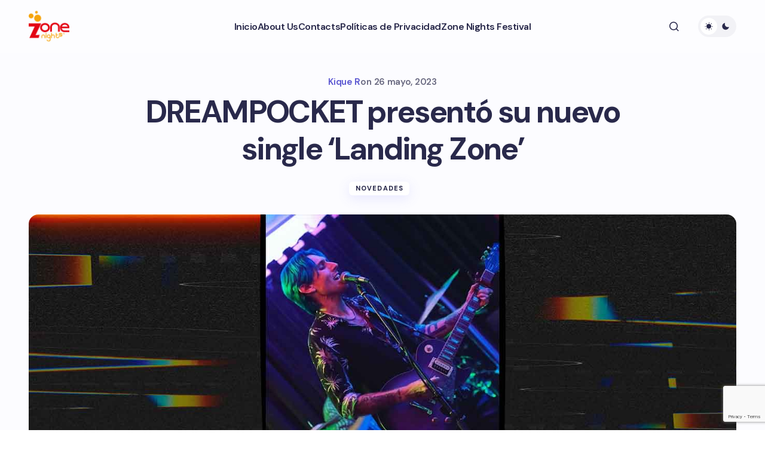

--- FILE ---
content_type: text/html; charset=UTF-8
request_url: https://www.zonenights.com/2023/05/dreampocket-presento-su-nuevo-single-landing-zone/
body_size: 21683
content:
<!doctype html>
<html lang="es">
<head>
	<meta charset="UTF-8" />
	<meta name="viewport" content="width=device-width, initial-scale=1" />
	<link rel="profile" href="https://gmpg.org/xfn/11" />

	<title>DREAMPOCKET presentó su nuevo single &#039;Landing Zone&#039;</title>
<meta name="description" content="Una perfecta fusión de indie rock e indietrónica. ">
<meta name="robots" content="index, follow, max-snippet:-1, max-image-preview:large, max-video-preview:-1">
<link rel="canonical" href="https://www.zonenights.com/2023/05/dreampocket-presento-su-nuevo-single-landing-zone/">
<meta property="og:url" content="https://www.zonenights.com/2023/05/dreampocket-presento-su-nuevo-single-landing-zone/">
<meta property="og:site_name" content="Zone Nights">
<meta property="og:locale" content="es_ES">
<meta property="og:type" content="article">
<meta property="article:author" content="https://www.facebook.com/ZoneNights">
<meta property="article:publisher" content="https://www.facebook.com/ZoneNights">
<meta property="article:section" content="Novedades">
<meta property="article:tag" content="alternative rock">
<meta property="article:tag" content="DREAMPOCKET - Landing Zone">
<meta property="article:tag" content="DREAMPOCKET presentó su nuevo single &#039;Landing Zone&#039;">
<meta property="article:tag" content="fusion">
<meta property="article:tag" content="indietronic">
<meta property="article:tag" content="indietronica">
<meta property="article:tag" content="listen">
<meta property="article:tag" content="rock alternativo">
<meta property="article:tag" content="ZoneNights">
<meta property="og:title" content="DREAMPOCKET presentó su nuevo single &#039;Landing Zone&#039;">
<meta property="og:description" content="Una perfecta fusión de indie rock e indietrónica. ">
<meta property="og:image" content="https://www.zonenights.com/wp-content/uploads/2023/05/zone-nights-DREAMPOCKET-Landing-Zone.jpg">
<meta property="og:image:secure_url" content="https://www.zonenights.com/wp-content/uploads/2023/05/zone-nights-DREAMPOCKET-Landing-Zone.jpg">
<meta property="og:image:width" content="1364">
<meta property="og:image:height" content="450">
<meta property="og:image:alt" content="DREAMPOCKET presentó su nuevo single &#039;Landing Zone&#039;">
<meta name="twitter:card" content="summary">
<meta name="twitter:site" content="https://x.com/ZoneNights">
<meta name="twitter:creator" content="https://x.com/ZoneNights">
<meta name="twitter:title" content="DREAMPOCKET presentó su nuevo single &#039;Landing Zone&#039;">
<meta name="twitter:description" content="Una perfecta fusión de indie rock e indietrónica. ">
<meta name="twitter:image" content="https://www.zonenights.com/wp-content/uploads/2023/05/zone-nights-DREAMPOCKET-Landing-Zone.jpg">
<link rel='dns-prefetch' href='//fonts.googleapis.com' />
<link href='https://fonts.gstatic.com' crossorigin rel='preconnect' />
<link rel="alternate" type="application/rss+xml" title="Zone Nights &raquo; Feed" href="https://www.zonenights.com/feed/" />
<link rel="alternate" type="application/rss+xml" title="Zone Nights &raquo; Feed de los comentarios" href="https://www.zonenights.com/comments/feed/" />
<link rel="alternate" title="oEmbed (JSON)" type="application/json+oembed" href="https://www.zonenights.com/wp-json/oembed/1.0/embed?url=https%3A%2F%2Fwww.zonenights.com%2F2023%2F05%2Fdreampocket-presento-su-nuevo-single-landing-zone%2F" />
<link rel="alternate" title="oEmbed (XML)" type="text/xml+oembed" href="https://www.zonenights.com/wp-json/oembed/1.0/embed?url=https%3A%2F%2Fwww.zonenights.com%2F2023%2F05%2Fdreampocket-presento-su-nuevo-single-landing-zone%2F&#038;format=xml" />
<style id='wp-img-auto-sizes-contain-inline-css'>
img:is([sizes=auto i],[sizes^="auto," i]){contain-intrinsic-size:3000px 1500px}
/*# sourceURL=wp-img-auto-sizes-contain-inline-css */
</style>
<style id='wp-emoji-styles-inline-css'>

	img.wp-smiley, img.emoji {
		display: inline !important;
		border: none !important;
		box-shadow: none !important;
		height: 1em !important;
		width: 1em !important;
		margin: 0 0.07em !important;
		vertical-align: -0.1em !important;
		background: none !important;
		padding: 0 !important;
	}
/*# sourceURL=wp-emoji-styles-inline-css */
</style>
<style id='wp-block-library-inline-css'>
:root{--wp-block-synced-color:#7a00df;--wp-block-synced-color--rgb:122,0,223;--wp-bound-block-color:var(--wp-block-synced-color);--wp-editor-canvas-background:#ddd;--wp-admin-theme-color:#007cba;--wp-admin-theme-color--rgb:0,124,186;--wp-admin-theme-color-darker-10:#006ba1;--wp-admin-theme-color-darker-10--rgb:0,107,160.5;--wp-admin-theme-color-darker-20:#005a87;--wp-admin-theme-color-darker-20--rgb:0,90,135;--wp-admin-border-width-focus:2px}@media (min-resolution:192dpi){:root{--wp-admin-border-width-focus:1.5px}}.wp-element-button{cursor:pointer}:root .has-very-light-gray-background-color{background-color:#eee}:root .has-very-dark-gray-background-color{background-color:#313131}:root .has-very-light-gray-color{color:#eee}:root .has-very-dark-gray-color{color:#313131}:root .has-vivid-green-cyan-to-vivid-cyan-blue-gradient-background{background:linear-gradient(135deg,#00d084,#0693e3)}:root .has-purple-crush-gradient-background{background:linear-gradient(135deg,#34e2e4,#4721fb 50%,#ab1dfe)}:root .has-hazy-dawn-gradient-background{background:linear-gradient(135deg,#faaca8,#dad0ec)}:root .has-subdued-olive-gradient-background{background:linear-gradient(135deg,#fafae1,#67a671)}:root .has-atomic-cream-gradient-background{background:linear-gradient(135deg,#fdd79a,#004a59)}:root .has-nightshade-gradient-background{background:linear-gradient(135deg,#330968,#31cdcf)}:root .has-midnight-gradient-background{background:linear-gradient(135deg,#020381,#2874fc)}:root{--wp--preset--font-size--normal:16px;--wp--preset--font-size--huge:42px}.has-regular-font-size{font-size:1em}.has-larger-font-size{font-size:2.625em}.has-normal-font-size{font-size:var(--wp--preset--font-size--normal)}.has-huge-font-size{font-size:var(--wp--preset--font-size--huge)}.has-text-align-center{text-align:center}.has-text-align-left{text-align:left}.has-text-align-right{text-align:right}.has-fit-text{white-space:nowrap!important}#end-resizable-editor-section{display:none}.aligncenter{clear:both}.items-justified-left{justify-content:flex-start}.items-justified-center{justify-content:center}.items-justified-right{justify-content:flex-end}.items-justified-space-between{justify-content:space-between}.screen-reader-text{border:0;clip-path:inset(50%);height:1px;margin:-1px;overflow:hidden;padding:0;position:absolute;width:1px;word-wrap:normal!important}.screen-reader-text:focus{background-color:#ddd;clip-path:none;color:#444;display:block;font-size:1em;height:auto;left:5px;line-height:normal;padding:15px 23px 14px;text-decoration:none;top:5px;width:auto;z-index:100000}html :where(.has-border-color){border-style:solid}html :where([style*=border-top-color]){border-top-style:solid}html :where([style*=border-right-color]){border-right-style:solid}html :where([style*=border-bottom-color]){border-bottom-style:solid}html :where([style*=border-left-color]){border-left-style:solid}html :where([style*=border-width]){border-style:solid}html :where([style*=border-top-width]){border-top-style:solid}html :where([style*=border-right-width]){border-right-style:solid}html :where([style*=border-bottom-width]){border-bottom-style:solid}html :where([style*=border-left-width]){border-left-style:solid}html :where(img[class*=wp-image-]){height:auto;max-width:100%}:where(figure){margin:0 0 1em}html :where(.is-position-sticky){--wp-admin--admin-bar--position-offset:var(--wp-admin--admin-bar--height,0px)}@media screen and (max-width:600px){html :where(.is-position-sticky){--wp-admin--admin-bar--position-offset:0px}}

/*# sourceURL=wp-block-library-inline-css */
</style><style id='wp-block-heading-inline-css'>
h1:where(.wp-block-heading).has-background,h2:where(.wp-block-heading).has-background,h3:where(.wp-block-heading).has-background,h4:where(.wp-block-heading).has-background,h5:where(.wp-block-heading).has-background,h6:where(.wp-block-heading).has-background{padding:1.25em 2.375em}h1.has-text-align-left[style*=writing-mode]:where([style*=vertical-lr]),h1.has-text-align-right[style*=writing-mode]:where([style*=vertical-rl]),h2.has-text-align-left[style*=writing-mode]:where([style*=vertical-lr]),h2.has-text-align-right[style*=writing-mode]:where([style*=vertical-rl]),h3.has-text-align-left[style*=writing-mode]:where([style*=vertical-lr]),h3.has-text-align-right[style*=writing-mode]:where([style*=vertical-rl]),h4.has-text-align-left[style*=writing-mode]:where([style*=vertical-lr]),h4.has-text-align-right[style*=writing-mode]:where([style*=vertical-rl]),h5.has-text-align-left[style*=writing-mode]:where([style*=vertical-lr]),h5.has-text-align-right[style*=writing-mode]:where([style*=vertical-rl]),h6.has-text-align-left[style*=writing-mode]:where([style*=vertical-lr]),h6.has-text-align-right[style*=writing-mode]:where([style*=vertical-rl]){rotate:180deg}
/*# sourceURL=https://www.zonenights.com/wp-includes/blocks/heading/style.min.css */
</style>
<style id='wp-block-latest-posts-inline-css'>
.wp-block-latest-posts{box-sizing:border-box}.wp-block-latest-posts.alignleft{margin-right:2em}.wp-block-latest-posts.alignright{margin-left:2em}.wp-block-latest-posts.wp-block-latest-posts__list{list-style:none}.wp-block-latest-posts.wp-block-latest-posts__list li{clear:both;overflow-wrap:break-word}.wp-block-latest-posts.is-grid{display:flex;flex-wrap:wrap}.wp-block-latest-posts.is-grid li{margin:0 1.25em 1.25em 0;width:100%}@media (min-width:600px){.wp-block-latest-posts.columns-2 li{width:calc(50% - .625em)}.wp-block-latest-posts.columns-2 li:nth-child(2n){margin-right:0}.wp-block-latest-posts.columns-3 li{width:calc(33.33333% - .83333em)}.wp-block-latest-posts.columns-3 li:nth-child(3n){margin-right:0}.wp-block-latest-posts.columns-4 li{width:calc(25% - .9375em)}.wp-block-latest-posts.columns-4 li:nth-child(4n){margin-right:0}.wp-block-latest-posts.columns-5 li{width:calc(20% - 1em)}.wp-block-latest-posts.columns-5 li:nth-child(5n){margin-right:0}.wp-block-latest-posts.columns-6 li{width:calc(16.66667% - 1.04167em)}.wp-block-latest-posts.columns-6 li:nth-child(6n){margin-right:0}}:root :where(.wp-block-latest-posts.is-grid){padding:0}:root :where(.wp-block-latest-posts.wp-block-latest-posts__list){padding-left:0}.wp-block-latest-posts__post-author,.wp-block-latest-posts__post-date{display:block;font-size:.8125em}.wp-block-latest-posts__post-excerpt,.wp-block-latest-posts__post-full-content{margin-bottom:1em;margin-top:.5em}.wp-block-latest-posts__featured-image a{display:inline-block}.wp-block-latest-posts__featured-image img{height:auto;max-width:100%;width:auto}.wp-block-latest-posts__featured-image.alignleft{float:left;margin-right:1em}.wp-block-latest-posts__featured-image.alignright{float:right;margin-left:1em}.wp-block-latest-posts__featured-image.aligncenter{margin-bottom:1em;text-align:center}
/*# sourceURL=https://www.zonenights.com/wp-includes/blocks/latest-posts/style.min.css */
</style>
<style id='wp-block-list-inline-css'>
ol,ul{box-sizing:border-box}:root :where(.wp-block-list.has-background){padding:1.25em 2.375em}
/*# sourceURL=https://www.zonenights.com/wp-includes/blocks/list/style.min.css */
</style>
<style id='wp-block-group-inline-css'>
.wp-block-group{box-sizing:border-box}:where(.wp-block-group.wp-block-group-is-layout-constrained){position:relative}
/*# sourceURL=https://www.zonenights.com/wp-includes/blocks/group/style.min.css */
</style>
<style id='wp-block-paragraph-inline-css'>
.is-small-text{font-size:.875em}.is-regular-text{font-size:1em}.is-large-text{font-size:2.25em}.is-larger-text{font-size:3em}.has-drop-cap:not(:focus):first-letter{float:left;font-size:8.4em;font-style:normal;font-weight:100;line-height:.68;margin:.05em .1em 0 0;text-transform:uppercase}body.rtl .has-drop-cap:not(:focus):first-letter{float:none;margin-left:.1em}p.has-drop-cap.has-background{overflow:hidden}:root :where(p.has-background){padding:1.25em 2.375em}:where(p.has-text-color:not(.has-link-color)) a{color:inherit}p.has-text-align-left[style*="writing-mode:vertical-lr"],p.has-text-align-right[style*="writing-mode:vertical-rl"]{rotate:180deg}
/*# sourceURL=https://www.zonenights.com/wp-includes/blocks/paragraph/style.min.css */
</style>
<style id='wp-block-separator-inline-css'>
@charset "UTF-8";.wp-block-separator{border:none;border-top:2px solid}:root :where(.wp-block-separator.is-style-dots){height:auto;line-height:1;text-align:center}:root :where(.wp-block-separator.is-style-dots):before{color:currentColor;content:"···";font-family:serif;font-size:1.5em;letter-spacing:2em;padding-left:2em}.wp-block-separator.is-style-dots{background:none!important;border:none!important}
/*# sourceURL=https://www.zonenights.com/wp-includes/blocks/separator/style.min.css */
</style>
<style id='global-styles-inline-css'>
:root{--wp--preset--aspect-ratio--square: 1;--wp--preset--aspect-ratio--4-3: 4/3;--wp--preset--aspect-ratio--3-4: 3/4;--wp--preset--aspect-ratio--3-2: 3/2;--wp--preset--aspect-ratio--2-3: 2/3;--wp--preset--aspect-ratio--16-9: 16/9;--wp--preset--aspect-ratio--9-16: 9/16;--wp--preset--color--black: #000000;--wp--preset--color--cyan-bluish-gray: #abb8c3;--wp--preset--color--white: #FFFFFF;--wp--preset--color--pale-pink: #f78da7;--wp--preset--color--vivid-red: #cf2e2e;--wp--preset--color--luminous-vivid-orange: #ff6900;--wp--preset--color--luminous-vivid-amber: #fcb900;--wp--preset--color--light-green-cyan: #7bdcb5;--wp--preset--color--vivid-green-cyan: #00d084;--wp--preset--color--pale-cyan-blue: #8ed1fc;--wp--preset--color--vivid-cyan-blue: #0693e3;--wp--preset--color--vivid-purple: #9b51e0;--wp--preset--color--primary: #29294B;--wp--preset--color--secondary: #696981;--wp--preset--color--layout: #FFFFFF;--wp--preset--color--accent: #5955D1;--wp--preset--color--border: #E1E1E8;--wp--preset--color--blue: #59BACC;--wp--preset--color--green: #58AD69;--wp--preset--color--orange: #FFBC49;--wp--preset--color--red: #e32c26;--wp--preset--color--gray-50: #f8f9fa;--wp--preset--color--gray-100: #f8f9fa;--wp--preset--color--gray-200: #E1E1E8;--wp--preset--gradient--vivid-cyan-blue-to-vivid-purple: linear-gradient(135deg,rgb(6,147,227) 0%,rgb(155,81,224) 100%);--wp--preset--gradient--light-green-cyan-to-vivid-green-cyan: linear-gradient(135deg,rgb(122,220,180) 0%,rgb(0,208,130) 100%);--wp--preset--gradient--luminous-vivid-amber-to-luminous-vivid-orange: linear-gradient(135deg,rgb(252,185,0) 0%,rgb(255,105,0) 100%);--wp--preset--gradient--luminous-vivid-orange-to-vivid-red: linear-gradient(135deg,rgb(255,105,0) 0%,rgb(207,46,46) 100%);--wp--preset--gradient--very-light-gray-to-cyan-bluish-gray: linear-gradient(135deg,rgb(238,238,238) 0%,rgb(169,184,195) 100%);--wp--preset--gradient--cool-to-warm-spectrum: linear-gradient(135deg,rgb(74,234,220) 0%,rgb(151,120,209) 20%,rgb(207,42,186) 40%,rgb(238,44,130) 60%,rgb(251,105,98) 80%,rgb(254,248,76) 100%);--wp--preset--gradient--blush-light-purple: linear-gradient(135deg,rgb(255,206,236) 0%,rgb(152,150,240) 100%);--wp--preset--gradient--blush-bordeaux: linear-gradient(135deg,rgb(254,205,165) 0%,rgb(254,45,45) 50%,rgb(107,0,62) 100%);--wp--preset--gradient--luminous-dusk: linear-gradient(135deg,rgb(255,203,112) 0%,rgb(199,81,192) 50%,rgb(65,88,208) 100%);--wp--preset--gradient--pale-ocean: linear-gradient(135deg,rgb(255,245,203) 0%,rgb(182,227,212) 50%,rgb(51,167,181) 100%);--wp--preset--gradient--electric-grass: linear-gradient(135deg,rgb(202,248,128) 0%,rgb(113,206,126) 100%);--wp--preset--gradient--midnight: linear-gradient(135deg,rgb(2,3,129) 0%,rgb(40,116,252) 100%);--wp--preset--gradient--primary-gradient: var(--cs-color-button);--wp--preset--font-size--small: 13px;--wp--preset--font-size--medium: 20px;--wp--preset--font-size--large: 36px;--wp--preset--font-size--x-large: 42px;--wp--preset--spacing--20: 0.44rem;--wp--preset--spacing--30: 0.67rem;--wp--preset--spacing--40: 1rem;--wp--preset--spacing--50: 1.5rem;--wp--preset--spacing--60: 2.25rem;--wp--preset--spacing--70: 3.38rem;--wp--preset--spacing--80: 5.06rem;--wp--preset--shadow--natural: 6px 6px 9px rgba(0, 0, 0, 0.2);--wp--preset--shadow--deep: 12px 12px 50px rgba(0, 0, 0, 0.4);--wp--preset--shadow--sharp: 6px 6px 0px rgba(0, 0, 0, 0.2);--wp--preset--shadow--outlined: 6px 6px 0px -3px rgb(255, 255, 255), 6px 6px rgb(0, 0, 0);--wp--preset--shadow--crisp: 6px 6px 0px rgb(0, 0, 0);--wp--preset--shadow--standard: 0 5px 25px 0 var(--cs-palete-box-shadow);}:root { --wp--style--global--content-size: 824px;--wp--style--global--wide-size: 1248px; }:where(body) { margin: 0; }.wp-site-blocks > .alignleft { float: left; margin-right: 2em; }.wp-site-blocks > .alignright { float: right; margin-left: 2em; }.wp-site-blocks > .aligncenter { justify-content: center; margin-left: auto; margin-right: auto; }:where(.wp-site-blocks) > * { margin-block-start: 24px; margin-block-end: 0; }:where(.wp-site-blocks) > :first-child { margin-block-start: 0; }:where(.wp-site-blocks) > :last-child { margin-block-end: 0; }:root { --wp--style--block-gap: 24px; }:root :where(.is-layout-flow) > :first-child{margin-block-start: 0;}:root :where(.is-layout-flow) > :last-child{margin-block-end: 0;}:root :where(.is-layout-flow) > *{margin-block-start: 24px;margin-block-end: 0;}:root :where(.is-layout-constrained) > :first-child{margin-block-start: 0;}:root :where(.is-layout-constrained) > :last-child{margin-block-end: 0;}:root :where(.is-layout-constrained) > *{margin-block-start: 24px;margin-block-end: 0;}:root :where(.is-layout-flex){gap: 24px;}:root :where(.is-layout-grid){gap: 24px;}.is-layout-flow > .alignleft{float: left;margin-inline-start: 0;margin-inline-end: 2em;}.is-layout-flow > .alignright{float: right;margin-inline-start: 2em;margin-inline-end: 0;}.is-layout-flow > .aligncenter{margin-left: auto !important;margin-right: auto !important;}.is-layout-constrained > .alignleft{float: left;margin-inline-start: 0;margin-inline-end: 2em;}.is-layout-constrained > .alignright{float: right;margin-inline-start: 2em;margin-inline-end: 0;}.is-layout-constrained > .aligncenter{margin-left: auto !important;margin-right: auto !important;}.is-layout-constrained > :where(:not(.alignleft):not(.alignright):not(.alignfull)){max-width: var(--wp--style--global--content-size);margin-left: auto !important;margin-right: auto !important;}.is-layout-constrained > .alignwide{max-width: var(--wp--style--global--wide-size);}body .is-layout-flex{display: flex;}.is-layout-flex{flex-wrap: wrap;align-items: center;}.is-layout-flex > :is(*, div){margin: 0;}body .is-layout-grid{display: grid;}.is-layout-grid > :is(*, div){margin: 0;}body{padding-top: 0px;padding-right: 0px;padding-bottom: 0px;padding-left: 0px;}a:where(:not(.wp-element-button)){text-decoration: underline;}:root :where(.wp-element-button, .wp-block-button__link){background-color: #32373c;border-width: 0;color: #fff;font-family: inherit;font-size: inherit;font-style: inherit;font-weight: inherit;letter-spacing: inherit;line-height: inherit;padding-top: calc(0.667em + 2px);padding-right: calc(1.333em + 2px);padding-bottom: calc(0.667em + 2px);padding-left: calc(1.333em + 2px);text-decoration: none;text-transform: inherit;}.has-black-color{color: var(--wp--preset--color--black) !important;}.has-cyan-bluish-gray-color{color: var(--wp--preset--color--cyan-bluish-gray) !important;}.has-white-color{color: var(--wp--preset--color--white) !important;}.has-pale-pink-color{color: var(--wp--preset--color--pale-pink) !important;}.has-vivid-red-color{color: var(--wp--preset--color--vivid-red) !important;}.has-luminous-vivid-orange-color{color: var(--wp--preset--color--luminous-vivid-orange) !important;}.has-luminous-vivid-amber-color{color: var(--wp--preset--color--luminous-vivid-amber) !important;}.has-light-green-cyan-color{color: var(--wp--preset--color--light-green-cyan) !important;}.has-vivid-green-cyan-color{color: var(--wp--preset--color--vivid-green-cyan) !important;}.has-pale-cyan-blue-color{color: var(--wp--preset--color--pale-cyan-blue) !important;}.has-vivid-cyan-blue-color{color: var(--wp--preset--color--vivid-cyan-blue) !important;}.has-vivid-purple-color{color: var(--wp--preset--color--vivid-purple) !important;}.has-primary-color{color: var(--wp--preset--color--primary) !important;}.has-secondary-color{color: var(--wp--preset--color--secondary) !important;}.has-layout-color{color: var(--wp--preset--color--layout) !important;}.has-accent-color{color: var(--wp--preset--color--accent) !important;}.has-border-color{color: var(--wp--preset--color--border) !important;}.has-blue-color{color: var(--wp--preset--color--blue) !important;}.has-green-color{color: var(--wp--preset--color--green) !important;}.has-orange-color{color: var(--wp--preset--color--orange) !important;}.has-red-color{color: var(--wp--preset--color--red) !important;}.has-gray-50-color{color: var(--wp--preset--color--gray-50) !important;}.has-gray-100-color{color: var(--wp--preset--color--gray-100) !important;}.has-gray-200-color{color: var(--wp--preset--color--gray-200) !important;}.has-black-background-color{background-color: var(--wp--preset--color--black) !important;}.has-cyan-bluish-gray-background-color{background-color: var(--wp--preset--color--cyan-bluish-gray) !important;}.has-white-background-color{background-color: var(--wp--preset--color--white) !important;}.has-pale-pink-background-color{background-color: var(--wp--preset--color--pale-pink) !important;}.has-vivid-red-background-color{background-color: var(--wp--preset--color--vivid-red) !important;}.has-luminous-vivid-orange-background-color{background-color: var(--wp--preset--color--luminous-vivid-orange) !important;}.has-luminous-vivid-amber-background-color{background-color: var(--wp--preset--color--luminous-vivid-amber) !important;}.has-light-green-cyan-background-color{background-color: var(--wp--preset--color--light-green-cyan) !important;}.has-vivid-green-cyan-background-color{background-color: var(--wp--preset--color--vivid-green-cyan) !important;}.has-pale-cyan-blue-background-color{background-color: var(--wp--preset--color--pale-cyan-blue) !important;}.has-vivid-cyan-blue-background-color{background-color: var(--wp--preset--color--vivid-cyan-blue) !important;}.has-vivid-purple-background-color{background-color: var(--wp--preset--color--vivid-purple) !important;}.has-primary-background-color{background-color: var(--wp--preset--color--primary) !important;}.has-secondary-background-color{background-color: var(--wp--preset--color--secondary) !important;}.has-layout-background-color{background-color: var(--wp--preset--color--layout) !important;}.has-accent-background-color{background-color: var(--wp--preset--color--accent) !important;}.has-border-background-color{background-color: var(--wp--preset--color--border) !important;}.has-blue-background-color{background-color: var(--wp--preset--color--blue) !important;}.has-green-background-color{background-color: var(--wp--preset--color--green) !important;}.has-orange-background-color{background-color: var(--wp--preset--color--orange) !important;}.has-red-background-color{background-color: var(--wp--preset--color--red) !important;}.has-gray-50-background-color{background-color: var(--wp--preset--color--gray-50) !important;}.has-gray-100-background-color{background-color: var(--wp--preset--color--gray-100) !important;}.has-gray-200-background-color{background-color: var(--wp--preset--color--gray-200) !important;}.has-black-border-color{border-color: var(--wp--preset--color--black) !important;}.has-cyan-bluish-gray-border-color{border-color: var(--wp--preset--color--cyan-bluish-gray) !important;}.has-white-border-color{border-color: var(--wp--preset--color--white) !important;}.has-pale-pink-border-color{border-color: var(--wp--preset--color--pale-pink) !important;}.has-vivid-red-border-color{border-color: var(--wp--preset--color--vivid-red) !important;}.has-luminous-vivid-orange-border-color{border-color: var(--wp--preset--color--luminous-vivid-orange) !important;}.has-luminous-vivid-amber-border-color{border-color: var(--wp--preset--color--luminous-vivid-amber) !important;}.has-light-green-cyan-border-color{border-color: var(--wp--preset--color--light-green-cyan) !important;}.has-vivid-green-cyan-border-color{border-color: var(--wp--preset--color--vivid-green-cyan) !important;}.has-pale-cyan-blue-border-color{border-color: var(--wp--preset--color--pale-cyan-blue) !important;}.has-vivid-cyan-blue-border-color{border-color: var(--wp--preset--color--vivid-cyan-blue) !important;}.has-vivid-purple-border-color{border-color: var(--wp--preset--color--vivid-purple) !important;}.has-primary-border-color{border-color: var(--wp--preset--color--primary) !important;}.has-secondary-border-color{border-color: var(--wp--preset--color--secondary) !important;}.has-layout-border-color{border-color: var(--wp--preset--color--layout) !important;}.has-accent-border-color{border-color: var(--wp--preset--color--accent) !important;}.has-border-border-color{border-color: var(--wp--preset--color--border) !important;}.has-blue-border-color{border-color: var(--wp--preset--color--blue) !important;}.has-green-border-color{border-color: var(--wp--preset--color--green) !important;}.has-orange-border-color{border-color: var(--wp--preset--color--orange) !important;}.has-red-border-color{border-color: var(--wp--preset--color--red) !important;}.has-gray-50-border-color{border-color: var(--wp--preset--color--gray-50) !important;}.has-gray-100-border-color{border-color: var(--wp--preset--color--gray-100) !important;}.has-gray-200-border-color{border-color: var(--wp--preset--color--gray-200) !important;}.has-vivid-cyan-blue-to-vivid-purple-gradient-background{background: var(--wp--preset--gradient--vivid-cyan-blue-to-vivid-purple) !important;}.has-light-green-cyan-to-vivid-green-cyan-gradient-background{background: var(--wp--preset--gradient--light-green-cyan-to-vivid-green-cyan) !important;}.has-luminous-vivid-amber-to-luminous-vivid-orange-gradient-background{background: var(--wp--preset--gradient--luminous-vivid-amber-to-luminous-vivid-orange) !important;}.has-luminous-vivid-orange-to-vivid-red-gradient-background{background: var(--wp--preset--gradient--luminous-vivid-orange-to-vivid-red) !important;}.has-very-light-gray-to-cyan-bluish-gray-gradient-background{background: var(--wp--preset--gradient--very-light-gray-to-cyan-bluish-gray) !important;}.has-cool-to-warm-spectrum-gradient-background{background: var(--wp--preset--gradient--cool-to-warm-spectrum) !important;}.has-blush-light-purple-gradient-background{background: var(--wp--preset--gradient--blush-light-purple) !important;}.has-blush-bordeaux-gradient-background{background: var(--wp--preset--gradient--blush-bordeaux) !important;}.has-luminous-dusk-gradient-background{background: var(--wp--preset--gradient--luminous-dusk) !important;}.has-pale-ocean-gradient-background{background: var(--wp--preset--gradient--pale-ocean) !important;}.has-electric-grass-gradient-background{background: var(--wp--preset--gradient--electric-grass) !important;}.has-midnight-gradient-background{background: var(--wp--preset--gradient--midnight) !important;}.has-primary-gradient-gradient-background{background: var(--wp--preset--gradient--primary-gradient) !important;}.has-small-font-size{font-size: var(--wp--preset--font-size--small) !important;}.has-medium-font-size{font-size: var(--wp--preset--font-size--medium) !important;}.has-large-font-size{font-size: var(--wp--preset--font-size--large) !important;}.has-x-large-font-size{font-size: var(--wp--preset--font-size--x-large) !important;}
/*# sourceURL=global-styles-inline-css */
</style>

<link rel='stylesheet' id='csco-styles-css' href='https://www.zonenights.com/wp-content/themes/revision/style.css?ver=1.0.8' media='all' />
<style id='csco-styles-inline-css'>

:root {
	/* Base Font */
	--cs-font-base-family: DM Sans;
	--cs-font-base-size: 1rem;
	--cs-font-base-weight: 400;
	--cs-font-base-style: normal;
	--cs-font-base-letter-spacing: normal;
	--cs-font-base-line-height: 1.55;

	/* Primary Font */
	--cs-font-primary-family: DM Sans;
	--cs-font-primary-size: 1rem;
	--cs-font-primary-weight: 800;
	--cs-font-primary-style: normal;
	--cs-font-primary-letter-spacing: -0.03em;
	--cs-font-primary-text-transform: none;
	--cs-font-primary-line-height: 1.2;

	/* Secondary Font */
	--cs-font-secondary-family: DM Sans;
	--cs-font-secondary-size: 0.875rem;
	--cs-font-secondary-weight: 400;
	--cs-font-secondary-style: normal;
	--cs-font-secondary-letter-spacing: normal;
	--cs-font-secondary-text-transform: none;
	--cs-font-secondary-line-height: 1.55;

	/* Section Headings Font */
	--cs-font-section-headings-family: DM Sans;
	--cs-font-section-headings-size: 0.75rem;
	--cs-font-section-headings-weight: 800;
	--cs-font-section-headings-style: normal;
	--cs-font-section-headings-letter-spacing: 0.1em;
	--cs-font-section-headings-text-transform: uppercase;
	--cs-font-section-headings-line-height: 1.2;

	/* Post Title Font Size */
	--cs-font-post-title-family: DM Sans;
	--cs-font-post-title-weight: 700;
	--cs-font-post-title-size: 3.25rem;
	--cs-font-post-title-letter-spacing: -0.05em;
	--cs-font-post-title-line-height: 1.2;

	/* Post Subbtitle */
	--cs-font-post-subtitle-family: DM Sans;
	--cs-font-post-subtitle-weight: 400;
	--cs-font-post-subtitle-size: 1.125rem;
	--cs-font-post-subtitle-letter-spacing: normal;
	--cs-font-post-subtitle-line-height: 1.55;

	/* Post Category Font */
	--cs-font-category-family: DM Sans;
	--cs-font-category-size: 0.6875rem;
	--cs-font-category-weight: 800;
	--cs-font-category-style: normal;
	--cs-font-category-letter-spacing: 0.1em;
	--cs-font-category-text-transform: uppercase;
	--cs-font-category-line-height: 1.2;

	/* Post Meta Font */
	--cs-font-post-meta-family: DM Sans;
	--cs-font-post-meta-size: 0.9375rem;
	--cs-font-post-meta-weight: 600;
	--cs-font-post-meta-style: normal;
	--cs-font-post-meta-letter-spacing: -0.02em;
	--cs-font-post-meta-text-transform: none;
	--cs-font-post-meta-line-height: 1.2;

	/* Post Content */
	--cs-font-post-content-family: DM Sans;
	--cs-font-post-content-weight: 400;
	--cs-font-post-content-size: 1.125rem;
	--cs-font-post-content-letter-spacing: normal;
	--cs-font-post-content-line-height: 1.55;

	/* Input Font */
	--cs-font-input-family: DM Sans;
	--cs-font-input-size: 0.875rem;
	--cs-font-input-weight: 400;
	--cs-font-input-style: normal;
	--cs-font-input-line-height: 1.55rem;
	--cs-font-input-letter-spacing: normal;
	--cs-font-input-text-transform: none;

	/* Entry Title Font Size */
	--cs-font-entry-title-family: DM Sans;
	--cs-font-entry-title-weight: 700;
	--cs-font-entry-title-letter-spacing: -0.04em;
	--cs-font-entry-title-line-height: 1.2;

	/* Entry Excerpt */
	--cs-font-entry-excerpt-family: DM Sans;
	--cs-font-entry-excerpt-weight: 400;
	--cs-font-entry-excerpt-size: 1rem;
	--cs-font-entry-excerpt-letter-spacing: normal;
	--cs-font-entry-excerpt-line-height: 1.55;

	/* Logos --------------- */

	/* Main Logo */
	--cs-font-main-logo-family: DM Sans;
	--cs-font-main-logo-size: 1.375rem;
	--cs-font-main-logo-weight: 700;
	--cs-font-main-logo-style: normal;
	--cs-font-main-logo-letter-spacing: -0.04em;
	--cs-font-main-logo-text-transform: none;

	/* Footer Logo */
	--cs-font-footer-logo-family: DM Sans;
	--cs-font-footer-logo-size: 1.375rem;
	--cs-font-footer-logo-weight: 700;
	--cs-font-footer-logo-style: normal;
	--cs-font-footer-logo-letter-spacing: -0.04em;
	--cs-font-footer-logo-text-transform: none;

	/* Headings --------------- */

	/* Headings */
	--cs-font-headings-family: DM Sans;
	--cs-font-headings-weight: 700;
	--cs-font-headings-style: normal;
	--cs-font-headings-line-height: 1.2;
	--cs-font-headings-letter-spacing: -0.04em;
	--cs-font-headings-text-transform: none;

	/* Menu Font --------------- */

	/* Menu */
	/* Used for main top level menu elements. */
	--cs-font-menu-family: DM Sans;
	--cs-font-menu-size: 1rem;
	--cs-font-menu-weight: 600;
	--cs-font-menu-style: normal;
	--cs-font-menu-letter-spacing: -0.03em;
	--cs-font-menu-text-transform: none;
	--cs-font-menu-line-height: 1.2;

	/* Submenu Font */
	/* Used for submenu elements. */
	--cs-font-submenu-family: DM Sans;
	--cs-font-submenu-size: 1rem;
	--cs-font-submenu-weight: 600;
	--cs-font-submenu-style: normal;
	--cs-font-submenu-letter-spacing: -0.03em;
	--cs-font-submenu-text-transform: none;
	--cs-font-submenu-line-height: 1.2;

	/* Footer Menu */
	--cs-font-footer-menu-family: DM Sans;
	--cs-font-footer-menu-size: 0.75rem;
	--cs-font-footer-menu-weight: 800;
	--cs-font-footer-menu-style: normal;
	--cs-font-footer-menu-letter-spacing: 0.1em;
	--cs-font-footer-menu-text-transform: uppercase;
	--cs-font-footer-menu-line-height: 1.2;

	/* Footer Submenu Font */
	--cs-font-footer-submenu-family: DM Sans;
	--cs-font-footer-submenu-size: 1rem;
	--cs-font-footer-submenu-weight: 600;
	--cs-font-footer-submenu-style: normal;
	--cs-font-footer-submenu-letter-spacing: -0.03em;
	--cs-font-footer-submenu-text-transform: none;
	--cs-font-footer-submenu-line-height: 1.2;
}

/*# sourceURL=csco-styles-inline-css */
</style>
<style id="c03430c052935636522b5af73126e251-css" media="all">/* latin-ext */
@font-face {
  font-family: 'DM Sans';
  font-style: italic;
  font-weight: 400;
  font-display: swap;
  src: url(/fonts.gstatic.com/s/dmsans/v17/rP2Wp2ywxg089UriCZaSExd86J3t9jz86MvyyKK58UfivUw4aw.woff2) format('woff2');
  unicode-range: U+0100-02BA, U+02BD-02C5, U+02C7-02CC, U+02CE-02D7, U+02DD-02FF, U+0304, U+0308, U+0329, U+1D00-1DBF, U+1E00-1E9F, U+1EF2-1EFF, U+2020, U+20A0-20AB, U+20AD-20C0, U+2113, U+2C60-2C7F, U+A720-A7FF;
}
/* latin */
@font-face {
  font-family: 'DM Sans';
  font-style: italic;
  font-weight: 400;
  font-display: swap;
  src: url(/fonts.gstatic.com/s/dmsans/v17/rP2Wp2ywxg089UriCZaSExd86J3t9jz86MvyyKy58UfivUw.woff2) format('woff2');
  unicode-range: U+0000-00FF, U+0131, U+0152-0153, U+02BB-02BC, U+02C6, U+02DA, U+02DC, U+0304, U+0308, U+0329, U+2000-206F, U+20AC, U+2122, U+2191, U+2193, U+2212, U+2215, U+FEFF, U+FFFD;
}
/* latin-ext */
@font-face {
  font-family: 'DM Sans';
  font-style: italic;
  font-weight: 500;
  font-display: swap;
  src: url(/fonts.gstatic.com/s/dmsans/v17/rP2Wp2ywxg089UriCZaSExd86J3t9jz86MvyyKK58UfivUw4aw.woff2) format('woff2');
  unicode-range: U+0100-02BA, U+02BD-02C5, U+02C7-02CC, U+02CE-02D7, U+02DD-02FF, U+0304, U+0308, U+0329, U+1D00-1DBF, U+1E00-1E9F, U+1EF2-1EFF, U+2020, U+20A0-20AB, U+20AD-20C0, U+2113, U+2C60-2C7F, U+A720-A7FF;
}
/* latin */
@font-face {
  font-family: 'DM Sans';
  font-style: italic;
  font-weight: 500;
  font-display: swap;
  src: url(/fonts.gstatic.com/s/dmsans/v17/rP2Wp2ywxg089UriCZaSExd86J3t9jz86MvyyKy58UfivUw.woff2) format('woff2');
  unicode-range: U+0000-00FF, U+0131, U+0152-0153, U+02BB-02BC, U+02C6, U+02DA, U+02DC, U+0304, U+0308, U+0329, U+2000-206F, U+20AC, U+2122, U+2191, U+2193, U+2212, U+2215, U+FEFF, U+FFFD;
}
/* latin-ext */
@font-face {
  font-family: 'DM Sans';
  font-style: italic;
  font-weight: 700;
  font-display: swap;
  src: url(/fonts.gstatic.com/s/dmsans/v17/rP2Wp2ywxg089UriCZaSExd86J3t9jz86MvyyKK58UfivUw4aw.woff2) format('woff2');
  unicode-range: U+0100-02BA, U+02BD-02C5, U+02C7-02CC, U+02CE-02D7, U+02DD-02FF, U+0304, U+0308, U+0329, U+1D00-1DBF, U+1E00-1E9F, U+1EF2-1EFF, U+2020, U+20A0-20AB, U+20AD-20C0, U+2113, U+2C60-2C7F, U+A720-A7FF;
}
/* latin */
@font-face {
  font-family: 'DM Sans';
  font-style: italic;
  font-weight: 700;
  font-display: swap;
  src: url(/fonts.gstatic.com/s/dmsans/v17/rP2Wp2ywxg089UriCZaSExd86J3t9jz86MvyyKy58UfivUw.woff2) format('woff2');
  unicode-range: U+0000-00FF, U+0131, U+0152-0153, U+02BB-02BC, U+02C6, U+02DA, U+02DC, U+0304, U+0308, U+0329, U+2000-206F, U+20AC, U+2122, U+2191, U+2193, U+2212, U+2215, U+FEFF, U+FFFD;
}
/* latin-ext */
@font-face {
  font-family: 'DM Sans';
  font-style: normal;
  font-weight: 400;
  font-display: swap;
  src: url(/fonts.gstatic.com/s/dmsans/v17/rP2Yp2ywxg089UriI5-g4vlH9VoD8Cmcqbu6-K6z9mXgjU0.woff2) format('woff2');
  unicode-range: U+0100-02BA, U+02BD-02C5, U+02C7-02CC, U+02CE-02D7, U+02DD-02FF, U+0304, U+0308, U+0329, U+1D00-1DBF, U+1E00-1E9F, U+1EF2-1EFF, U+2020, U+20A0-20AB, U+20AD-20C0, U+2113, U+2C60-2C7F, U+A720-A7FF;
}
/* latin */
@font-face {
  font-family: 'DM Sans';
  font-style: normal;
  font-weight: 400;
  font-display: swap;
  src: url(/fonts.gstatic.com/s/dmsans/v17/rP2Yp2ywxg089UriI5-g4vlH9VoD8Cmcqbu0-K6z9mXg.woff2) format('woff2');
  unicode-range: U+0000-00FF, U+0131, U+0152-0153, U+02BB-02BC, U+02C6, U+02DA, U+02DC, U+0304, U+0308, U+0329, U+2000-206F, U+20AC, U+2122, U+2191, U+2193, U+2212, U+2215, U+FEFF, U+FFFD;
}
/* latin-ext */
@font-face {
  font-family: 'DM Sans';
  font-style: normal;
  font-weight: 500;
  font-display: swap;
  src: url(/fonts.gstatic.com/s/dmsans/v17/rP2Yp2ywxg089UriI5-g4vlH9VoD8Cmcqbu6-K6z9mXgjU0.woff2) format('woff2');
  unicode-range: U+0100-02BA, U+02BD-02C5, U+02C7-02CC, U+02CE-02D7, U+02DD-02FF, U+0304, U+0308, U+0329, U+1D00-1DBF, U+1E00-1E9F, U+1EF2-1EFF, U+2020, U+20A0-20AB, U+20AD-20C0, U+2113, U+2C60-2C7F, U+A720-A7FF;
}
/* latin */
@font-face {
  font-family: 'DM Sans';
  font-style: normal;
  font-weight: 500;
  font-display: swap;
  src: url(/fonts.gstatic.com/s/dmsans/v17/rP2Yp2ywxg089UriI5-g4vlH9VoD8Cmcqbu0-K6z9mXg.woff2) format('woff2');
  unicode-range: U+0000-00FF, U+0131, U+0152-0153, U+02BB-02BC, U+02C6, U+02DA, U+02DC, U+0304, U+0308, U+0329, U+2000-206F, U+20AC, U+2122, U+2191, U+2193, U+2212, U+2215, U+FEFF, U+FFFD;
}
/* latin-ext */
@font-face {
  font-family: 'DM Sans';
  font-style: normal;
  font-weight: 600;
  font-display: swap;
  src: url(/fonts.gstatic.com/s/dmsans/v17/rP2Yp2ywxg089UriI5-g4vlH9VoD8Cmcqbu6-K6z9mXgjU0.woff2) format('woff2');
  unicode-range: U+0100-02BA, U+02BD-02C5, U+02C7-02CC, U+02CE-02D7, U+02DD-02FF, U+0304, U+0308, U+0329, U+1D00-1DBF, U+1E00-1E9F, U+1EF2-1EFF, U+2020, U+20A0-20AB, U+20AD-20C0, U+2113, U+2C60-2C7F, U+A720-A7FF;
}
/* latin */
@font-face {
  font-family: 'DM Sans';
  font-style: normal;
  font-weight: 600;
  font-display: swap;
  src: url(/fonts.gstatic.com/s/dmsans/v17/rP2Yp2ywxg089UriI5-g4vlH9VoD8Cmcqbu0-K6z9mXg.woff2) format('woff2');
  unicode-range: U+0000-00FF, U+0131, U+0152-0153, U+02BB-02BC, U+02C6, U+02DA, U+02DC, U+0304, U+0308, U+0329, U+2000-206F, U+20AC, U+2122, U+2191, U+2193, U+2212, U+2215, U+FEFF, U+FFFD;
}
/* latin-ext */
@font-face {
  font-family: 'DM Sans';
  font-style: normal;
  font-weight: 700;
  font-display: swap;
  src: url(/fonts.gstatic.com/s/dmsans/v17/rP2Yp2ywxg089UriI5-g4vlH9VoD8Cmcqbu6-K6z9mXgjU0.woff2) format('woff2');
  unicode-range: U+0100-02BA, U+02BD-02C5, U+02C7-02CC, U+02CE-02D7, U+02DD-02FF, U+0304, U+0308, U+0329, U+1D00-1DBF, U+1E00-1E9F, U+1EF2-1EFF, U+2020, U+20A0-20AB, U+20AD-20C0, U+2113, U+2C60-2C7F, U+A720-A7FF;
}
/* latin */
@font-face {
  font-family: 'DM Sans';
  font-style: normal;
  font-weight: 700;
  font-display: swap;
  src: url(/fonts.gstatic.com/s/dmsans/v17/rP2Yp2ywxg089UriI5-g4vlH9VoD8Cmcqbu0-K6z9mXg.woff2) format('woff2');
  unicode-range: U+0000-00FF, U+0131, U+0152-0153, U+02BB-02BC, U+02C6, U+02DA, U+02DC, U+0304, U+0308, U+0329, U+2000-206F, U+20AC, U+2122, U+2191, U+2193, U+2212, U+2215, U+FEFF, U+FFFD;
}
/* latin-ext */
@font-face {
  font-family: 'DM Sans';
  font-style: normal;
  font-weight: 800;
  font-display: swap;
  src: url(/fonts.gstatic.com/s/dmsans/v17/rP2Yp2ywxg089UriI5-g4vlH9VoD8Cmcqbu6-K6z9mXgjU0.woff2) format('woff2');
  unicode-range: U+0100-02BA, U+02BD-02C5, U+02C7-02CC, U+02CE-02D7, U+02DD-02FF, U+0304, U+0308, U+0329, U+1D00-1DBF, U+1E00-1E9F, U+1EF2-1EFF, U+2020, U+20A0-20AB, U+20AD-20C0, U+2113, U+2C60-2C7F, U+A720-A7FF;
}
/* latin */
@font-face {
  font-family: 'DM Sans';
  font-style: normal;
  font-weight: 800;
  font-display: swap;
  src: url(/fonts.gstatic.com/s/dmsans/v17/rP2Yp2ywxg089UriI5-g4vlH9VoD8Cmcqbu0-K6z9mXg.woff2) format('woff2');
  unicode-range: U+0000-00FF, U+0131, U+0152-0153, U+02BB-02BC, U+02C6, U+02DA, U+02DC, U+0304, U+0308, U+0329, U+2000-206F, U+20AC, U+2122, U+2191, U+2193, U+2212, U+2215, U+FEFF, U+FFFD;
}
</style>
<style id='cs-customizer-output-styles-inline-css'>
:root{--cs-light-primary-color:#29294B;--cs-dark-primary-color:#FFFFFF;--cs-light-secondary-color:#696981;--cs-dark-secondary-color:#CDCDCD;--cs-light-accent-color:#5955D1;--cs-dark-accent-color:#FFFFFF;--cs-light-site-background-start:#FDFDFF;--cs-dark-site-background-start:#1C1C1C;--cs-light-site-background-end:#F8F7FF;--cs-dark-site-background-end:#1C1C1C;--cs-light-layout-background:#FFFFFF;--cs-dark-layout-background:#222222;--cs-light-offcanvas-background:#FFFFFF;--cs-dark-offcanvas-background:#222222;--cs-light-header-background:#FDFDFF;--cs-dark-header-background:#1C1C1C;--cs-light-header-submenu-background:#FFFFFF;--cs-dark-header-submenu-background:#222222;--cs-light-header-highlight-background:#F2F2F6;--cs-dark-header-highlight-background:#3D3D3D;--cs-light-input-background:#FFFFFF;--cs-dark-input-background:#222222;--cs-light-input-color:#29294B;--cs-dark-input-color:#FFFFFF;--cs-light-button-background-start:#9895FF;--cs-dark-button-background-start:#434343;--cs-light-button-background-end:#514DCC;--cs-dark-button-background-end:#0F0F0F;--cs-light-button-color:#FFFFFF;--cs-dark-button-color:#FFFFFF;--cs-light-button-hover-background-start:#8E8BFF;--cs-dark-button-hover-background-start:#383838;--cs-light-button-hover-background-end:#4440B4;--cs-dark-button-hover-background-end:#010101;--cs-light-button-hover-color:#FFFFFF;--cs-dark-button-hover-color:#FFFFFF;--cs-light-border-color:#E1E1E8;--cs-dark-border-color:#2E2E2E;--cs-heading-1-font-size:3.25rem;--cs-heading-2-font-size:2.625rem;--cs-heading-3-font-size:2.0625rem;--cs-heading-4-font-size:1.5rem;--cs-heading-5-font-size:1.3125rem;--cs-heading-6-font-size:1.125rem;--cs-header-initial-height:88px;--cs-header-height:88px;--cs-header-border-width:0px;--cs-hero-slider-delay-ms:5000;}:root, [data-scheme="light"]{--cs-light-overlay-background-rgb:0,0,0;}:root, [data-scheme="dark"]{--cs-dark-overlay-background-rgb:0,0,0;}.cs-posts-area__home.cs-archive-list{--cs-posts-area-grid-row-gap:40px;--cs-entry-title-font-size:1.5rem;}.cs-posts-area__archive.cs-posts-area__grid{--cs-posts-area-grid-columns:3;}.cs-posts-area__archive.cs-archive-grid{--cs-posts-area-grid-row-gap:48px;--cs-entry-title-font-size:1.3125rem;}.cs-read-next .cs-posts-area__read-next{--cs-posts-area-grid-row-gap:48px;}.cs-posts-area__read-next{--cs-entry-title-font-size:1.3125rem;}@media (max-width: 991.98px){.cs-posts-area__home.cs-archive-list{--cs-posts-area-grid-row-gap:40px;--cs-entry-title-font-size:1.375rem;}.cs-posts-area__archive.cs-posts-area__grid{--cs-posts-area-grid-columns:2;}.cs-posts-area__archive.cs-archive-grid{--cs-posts-area-grid-row-gap:38px;--cs-entry-title-font-size:1.3125rem;}.cs-read-next .cs-posts-area__read-next{--cs-posts-area-grid-row-gap:38px;}.cs-posts-area__read-next{--cs-entry-title-font-size:1.3125rem;}}@media (max-width: 575.98px){.cs-posts-area__home.cs-archive-list{--cs-entry-title-font-size:1.375rem;}.cs-posts-area__archive.cs-archive-grid{--cs-posts-area-grid-row-gap:40px;--cs-entry-title-font-size:1.3125rem;}.cs-read-next .cs-posts-area__read-next{--cs-posts-area-grid-row-gap:40px;}.cs-posts-area__read-next{--cs-entry-title-font-size:1.3125rem;}}@media (max-width: 767.98px){.cs-posts-area__archive.cs-posts-area__grid{--cs-posts-area-grid-columns:1;}}
/*# sourceURL=cs-customizer-output-styles-inline-css */
</style>
<link rel="https://api.w.org/" href="https://www.zonenights.com/wp-json/" /><link rel="alternate" title="JSON" type="application/json" href="https://www.zonenights.com/wp-json/wp/v2/posts/81651" /><link rel="EditURI" type="application/rsd+xml" title="RSD" href="https://www.zonenights.com/xmlrpc.php?rsd" />
<meta name="generator" content="WordPress 6.9" />
<link rel='shortlink' href='https://www.zonenights.com/?p=81651' />

<script async src='https://www.googletagmanager.com/gtag/js?id=G-SEM4MZ1ZF0' type="710ddae51d673b58f026c836-text/javascript"></script><script type="710ddae51d673b58f026c836-text/javascript">
window.dataLayer = window.dataLayer || [];
function gtag(){dataLayer.push(arguments);}gtag('js', new Date());
gtag('set', 'cookie_domain', 'auto');
gtag('set', 'cookie_flags', 'SameSite=None;Secure');

 gtag('config', 'G-SEM4MZ1ZF0' , {});

</script>
</head>

<body class="wp-singular post-template-default single single-post postid-81651 single-format-standard wp-embed-responsive wp-theme-revision cs-page-layout-right cs-navbar-smart-enabled cs-sticky-sidebar-enabled cs-stick-last cs-single-header-type-standard" data-scheme='auto'>



	<div class="cs-site-overlay"></div>

	<div class="cs-offcanvas">
		<div class="cs-offcanvas__header">
			
					<div class="cs-logo">
			<a class="cs-header__logo cs-logo-default " href="https://www.zonenights.com/">
				<img src="https://www.zonenights.com/wp-content/uploads/2019/03/@logo-retinax2.png"  alt="Zone Nights"  width="68"  height="68" >			</a>

									<a class="cs-header__logo cs-logo-dark " href="https://www.zonenights.com/">
							<img src="https://www.zonenights.com/wp-content/uploads/2019/03/@logo-retinax2.png"  alt="Zone Nights"  width="68"  height="68" >						</a>
							</div>
		
			<nav class="cs-offcanvas__nav">
				<span class="cs-offcanvas__toggle" role="button" aria-label="Close mobile menu button"><i class="cs-icon cs-icon-x"></i></span>
			</nav>

					</div>
		<aside class="cs-offcanvas__sidebar">
			<div class="cs-offcanvas__inner cs-offcanvas__area cs-widget-area">
				<div class="widget widget_nav_menu"><div class="menu-primary-container"><ul id="menu-primary" class="menu"><li id="menu-item-115284" class="menu-item menu-item-type-custom menu-item-object-custom menu-item-home menu-item-115284"><a href="https://www.zonenights.com">Inicio</a></li>
<li id="menu-item-115285" class="menu-item menu-item-type-post_type menu-item-object-page menu-item-115285"><a href="https://www.zonenights.com/about-us/">About Us</a></li>
<li id="menu-item-115286" class="menu-item menu-item-type-post_type menu-item-object-page menu-item-115286"><a href="https://www.zonenights.com/contacts/">Contacts</a></li>
<li id="menu-item-115287" class="menu-item menu-item-type-post_type menu-item-object-page menu-item-privacy-policy menu-item-115287"><a rel="privacy-policy" href="https://www.zonenights.com/politicas-de-privacidad/">Políticas de Privacidad</a></li>
<li id="menu-item-119135" class="menu-item menu-item-type-post_type menu-item-object-page menu-item-119135"><a href="https://www.zonenights.com/zone-nights-festival/">Zone Nights Festival</a></li>
</ul></div></div>
				
				<div class="widget block-2 widget_block"></div>
				<div class="cs-offcanvas__bottombar">
					
<div class="cs-social">
						<a class="cs-social__link" href="https://www.facebook.com/ZoneNights" target="_blank" title="Facebook">
									<svg xmlns="http://www.w3.org/2000/svg" width="24" height="24" viewBox="0 0 24 24" fill="none" ><path d="M12 2C6.477 2 2 6.477 2 12C2 16.991 5.657 21.128 10.438 21.879V14.89H7.898V12H10.438V9.797C10.438 7.291 11.93 5.907 14.215 5.907C15.309 5.907 16.453 6.102 16.453 6.102V8.562H15.193C13.95 8.562 13.563 9.333 13.563 10.124V12H16.336L15.893 14.89H13.563V21.879C18.343 21.129 22 16.99 22 12C22 6.477 17.523 2 12 2Z" fill="#29294B"/></svg>							</a>
								<a class="cs-social__link" href="https://x.com/ZoneNights" target="_blank" title="X">
									<svg xmlns="http://www.w3.org/2000/svg" width="24" height="24" viewBox="0 0 24 24" fill="none" ><path d="M13.8999 10.472L21.3326 2.02222H19.5713L13.1175 9.35906L7.96285 2.02222H2.01758L9.81242 13.1168L2.01758 21.9777H3.77899L10.5944 14.2298L16.0381 21.9777H21.9834L13.8995 10.472H13.8999ZM11.4874 13.2146L10.6977 12.1098L4.41365 3.31901H7.11908L12.1903 10.4135L12.9801 11.5182L19.5722 20.7399H16.8667L11.4874 13.215V13.2146Z" fill="#29294B"/></svg>							</a>
								<a class="cs-social__link" href="https://instagram.com/zonenightsmagofficial/" target="_blank" title="Instagram">
									<svg xmlns="http://www.w3.org/2000/svg" width="24" height="24" viewBox="0 0 24 24" fill="none" ><path d="M7.85844 2.06995C6.79443 2.12015 6.06783 2.28995 5.43263 2.53955C4.77523 2.79575 4.21802 3.13955 3.66362 3.69596C3.10922 4.25236 2.76782 4.80996 2.51342 5.46836C2.26722 6.10497 2.10042 6.83217 2.05342 7.89677C2.00642 8.96138 1.99602 9.30358 2.00122 12.0192C2.00642 14.7348 2.01842 15.0752 2.07002 16.142C2.12082 17.2058 2.29002 17.9322 2.53962 18.5676C2.79622 19.225 3.13962 19.782 3.69622 20.3366C4.25282 20.8912 4.81003 21.2318 5.47003 21.4866C6.10603 21.7324 6.83343 21.9 7.89784 21.9466C8.96224 21.9932 9.30484 22.004 12.0197 21.9988C14.7345 21.9936 15.0763 21.9816 16.1429 21.931C17.2095 21.8804 17.9321 21.71 18.5677 21.4616C19.2251 21.2044 19.7825 20.8616 20.3367 20.3048C20.8909 19.748 21.2321 19.19 21.4863 18.5312C21.7327 17.8952 21.9001 17.1678 21.9463 16.1042C21.9929 15.0368 22.0039 14.696 21.9987 11.9808C21.9935 9.26558 21.9813 8.92518 21.9307 7.85877C21.8801 6.79237 21.7107 6.06817 21.4613 5.43236C21.2043 4.77496 20.8613 4.21836 20.3049 3.66336C19.7485 3.10835 19.1901 2.76735 18.5315 2.51375C17.8951 2.26755 17.1681 2.09975 16.1037 2.05375C15.0393 2.00775 14.6967 1.99595 11.9809 2.00115C9.26504 2.00635 8.92504 2.01795 7.85844 2.06995ZM7.97524 20.1476C7.00023 20.1052 6.47083 19.9432 6.11803 19.8076C5.65083 19.6276 5.31803 19.41 4.96643 19.0618C4.61483 18.7136 4.39882 18.3796 4.21642 17.9134C4.07942 17.5606 3.91442 17.0318 3.86882 16.0568C3.81922 15.003 3.80882 14.6866 3.80302 12.0168C3.79722 9.34698 3.80742 9.03098 3.85362 7.97677C3.89522 7.00257 4.05822 6.47257 4.19362 6.11997C4.37362 5.65216 4.59043 5.31996 4.93943 4.96856C5.28843 4.61716 5.62143 4.40076 6.08803 4.21836C6.44043 4.08076 6.96923 3.91716 7.94384 3.87076C8.99844 3.82076 9.31444 3.81076 11.9839 3.80496C14.6533 3.79916 14.9701 3.80916 16.0251 3.85556C16.9993 3.89796 17.5295 4.05936 17.8817 4.19556C18.3491 4.37556 18.6817 4.59176 19.0331 4.94136C19.3845 5.29096 19.6011 5.62276 19.7835 6.09037C19.9213 6.44177 20.0849 6.97037 20.1309 7.94557C20.1811 9.00018 20.1925 9.31638 20.1973 11.9856C20.2021 14.6548 20.1927 14.9718 20.1465 16.0256C20.1039 17.0006 19.9423 17.5302 19.8065 17.8834C19.6265 18.3504 19.4095 18.6834 19.0603 19.0346C18.7111 19.3858 18.3785 19.6022 17.9117 19.7846C17.5597 19.922 17.0303 20.086 16.0565 20.1324C15.0019 20.182 14.6859 20.1924 12.0155 20.1982C9.34504 20.204 9.03004 20.1932 7.97544 20.1476M16.1275 6.65537C16.1279 6.89272 16.1986 7.12463 16.3308 7.32176C16.463 7.51888 16.6507 7.67238 16.8702 7.76283C17.0896 7.85327 17.331 7.87661 17.5637 7.82989C17.7964 7.78317 18.01 7.66848 18.1776 7.50034C18.3451 7.3322 18.459 7.11815 18.5049 6.88527C18.5507 6.65239 18.5265 6.41113 18.4352 6.19202C18.344 5.97291 18.1898 5.78578 17.9922 5.65429C17.7946 5.52281 17.5624 5.45289 17.3251 5.45336C17.0069 5.454 16.702 5.58098 16.4774 5.80639C16.2528 6.0318 16.1269 6.33718 16.1275 6.65537ZM6.86543 12.01C6.87103 14.846 9.17424 17.1398 12.0097 17.1344C14.8451 17.129 17.1405 14.826 17.1351 11.99C17.1297 9.15398 14.8259 6.85957 11.9901 6.86517C9.15424 6.87077 6.86003 9.17438 6.86543 12.01ZM8.66664 12.0064C8.66534 11.3471 8.85956 10.7022 9.22476 10.1533C9.58995 9.60444 10.1097 9.17616 10.7183 8.92265C11.3269 8.66915 11.997 8.60181 12.6439 8.72915C13.2908 8.85649 13.8853 9.17279 14.3524 9.63805C14.8196 10.1033 15.1382 10.6966 15.2681 11.343C15.398 11.9894 15.3333 12.6597 15.0822 13.2693C14.8311 13.8789 14.4049 14.4004 13.8575 14.7677C13.31 15.1351 12.6659 15.3319 12.0067 15.3332C11.5689 15.3341 11.1352 15.2488 10.7304 15.0821C10.3257 14.9154 9.95768 14.6706 9.64752 14.3617C9.33736 14.0527 9.0911 13.6857 8.9228 13.2816C8.7545 12.8775 8.66745 12.4442 8.66664 12.0064Z" fill="#29294B"/></svg>							</a>
								<a class="cs-social__link" href="https://www.youtube.com/user/ZoneNights" target="_blank" title="YouTube">
									<svg xmlns="http://www.w3.org/2000/svg" width="24" height="24" viewBox="0 0 20 20"><path d="M8.2 13L12.871 10.3L8.2 7.6V13ZM18.604 5.953C18.721 6.376 18.802 6.943 18.856 7.663C18.919 8.383 18.946 9.004 18.946 9.544L19 10.3C19 12.271 18.856 13.72 18.604 14.647C18.379 15.457 17.857 15.979 17.047 16.204C16.624 16.321 15.85 16.402 14.662 16.456C13.492 16.519 12.421 16.546 11.431 16.546L10 16.6C6.229 16.6 3.88 16.456 2.953 16.204C2.143 15.979 1.621 15.457 1.396 14.647C1.279 14.224 1.198 13.657 1.144 12.937C1.081 12.217 1.054 11.596 1.054 11.056L1 10.3C1 8.329 1.144 6.88 1.396 5.953C1.621 5.143 2.143 4.621 2.953 4.396C3.376 4.279 4.15 4.198 5.338 4.144C6.508 4.081 7.579 4.054 8.569 4.054L10 4C13.771 4 16.12 4.144 17.047 4.396C17.857 4.621 18.379 5.143 18.604 5.953Z"/></svg>							</a>
			</div>
			<span class="cs-site-scheme-toggle cs-offcanvas__scheme-toggle" role="button" aria-label="Scheme Toggle">
				<span class="cs-header__scheme-toggle-icons">
					<span class="cs-header__scheme-cs-icon-box cs-light-mode" data-mode="light"><i class="cs-header__scheme-toggle-icon cs-icon cs-icon-light-mode"></i></span>
					<span class="cs-header__scheme-cs-icon-box cs-dark-mode" data-mode="dark"><i class="cs-header__scheme-toggle-icon cs-icon cs-icon-dark-mode"></i></span>
				</span>
			</span>
						</div>
			</div>
		</aside>
	</div>
	
<div id="page" class="cs-site">

	
	<div class="cs-site-inner">

		
		
<div class="cs-header-before"></div>

<header class="cs-header cs-header-stretch">
	<div class="cs-container">
		<div class="cs-header__inner cs-header__inner-desktop">
			<div class="cs-header__col cs-col-left">
										<div class="cs-logo">
			<a class="cs-header__logo cs-logo-default " href="https://www.zonenights.com/">
				<img src="https://www.zonenights.com/wp-content/uploads/2019/03/@logo-retinax2.png"  alt="Zone Nights"  width="68"  height="68" >			</a>

									<a class="cs-header__logo cs-logo-dark " href="https://www.zonenights.com/">
							<img src="https://www.zonenights.com/wp-content/uploads/2019/03/@logo-retinax2.png"  alt="Zone Nights"  width="68"  height="68" >						</a>
							</div>
					</div>

							<div class="cs-header__col cs-col-center">
					<nav class="cs-header__nav"><ul id="menu-primary-1" class="cs-header__nav-inner"><li class="menu-item menu-item-type-custom menu-item-object-custom menu-item-home menu-item-115284"><a href="https://www.zonenights.com"><span><span>Inicio</span></span></a></li>
<li class="menu-item menu-item-type-post_type menu-item-object-page menu-item-115285"><a href="https://www.zonenights.com/about-us/"><span><span>About Us</span></span></a></li>
<li class="menu-item menu-item-type-post_type menu-item-object-page menu-item-115286"><a href="https://www.zonenights.com/contacts/"><span><span>Contacts</span></span></a></li>
<li class="menu-item menu-item-type-post_type menu-item-object-page menu-item-privacy-policy menu-item-115287"><a href="https://www.zonenights.com/politicas-de-privacidad/"><span><span>Políticas de Privacidad</span></span></a></li>
<li class="menu-item menu-item-type-post_type menu-item-object-page menu-item-119135"><a href="https://www.zonenights.com/zone-nights-festival/"><span><span>Zone Nights Festival</span></span></a></li>
</ul></nav>				</div>
			
							<div class="cs-header__col cs-col-right">
							<span class="cs-header__search-toggle" role="button" aria-label="Search">
			<i class="cs-icon cs-icon-search"></i>
		</span>
					<span class="cs-site-scheme-toggle cs-header__scheme-toggle" role="button" aria-label="Dark mode toggle button">
				<span class="cs-header__scheme-toggle-icons">
					<span class="cs-header__scheme-cs-icon-box cs-light-mode" data-mode="light"><i class="cs-header__scheme-toggle-icon cs-icon cs-icon-light-mode"></i></span>
					<span class="cs-header__scheme-cs-icon-box cs-dark-mode" data-mode="dark"><i class="cs-header__scheme-toggle-icon cs-icon cs-icon-dark-mode"></i></span>
				</span>
			</span>
						</div>
					</div>

		
<div class="cs-header__inner cs-header__inner-mobile">
	<div class="cs-header__col cs-col-left">
						<span class="cs-header__offcanvas-toggle " role="button" aria-label="Mobile menu button">
					<i class="cs-icon cs-icon-menu1"></i>
				</span>
				</div>
	<div class="cs-header__col cs-col-center">
				<div class="cs-logo">
			<a class="cs-header__logo cs-logo-default " href="https://www.zonenights.com/">
				<img src="https://www.zonenights.com/wp-content/uploads/2019/03/@logo-retinax2.png"  alt="Zone Nights"  width="68"  height="68" >			</a>

									<a class="cs-header__logo cs-logo-dark " href="https://www.zonenights.com/">
							<img src="https://www.zonenights.com/wp-content/uploads/2019/03/@logo-retinax2.png"  alt="Zone Nights"  width="68"  height="68" >						</a>
							</div>
			</div>
			<div class="cs-header__col cs-col-right">
					<span class="cs-header__search-toggle" role="button" aria-label="Search">
			<i class="cs-icon cs-icon-search"></i>
		</span>
				</div>
	</div>
		
<div class="cs-search-overlay"></div>

<div class="cs-search">
	<div class="cs-search__header">
				<h2>¿Qué buscas?</h2>
		
		<span class="cs-search__close" role="button" aria-label="Close search button">
			<i class="cs-icon cs-icon-x"></i>
		</span>
	</div>

	<div class="cs-search__form-container">
		
<form role="search" method="get" class="cs-search__form cs-form-box" action="https://www.zonenights.com/">
	<div class="cs-search__group cs-form-group">
		<input required class="cs-search__input" type="search" value="" name="s" placeholder="Start Typing" role="searchbox">

		<button class="cs-search__submit" aria-label="Search" type="submit">
			Search		</button>
	</div>
</form>
	</div>

			<div class="cs-search__content">
			<div class="cs-entry__post-meta">
				<div class="cs-meta-category">
					<ul class="post-categories">
													<li>
								<a href="https://www.zonenights.com/category/novedades/" rel="category tag">
									Novedades								</a>
							</li>
													<li>
								<a href="https://www.zonenights.com/category/review/" rel="category tag">
									Review								</a>
							</li>
													<li>
								<a href="https://www.zonenights.com/category/lifestyle/music/" rel="category tag">
									Music								</a>
							</li>
													<li>
								<a href="https://www.zonenights.com/category/interviews/" rel="category tag">
									Interviews								</a>
							</li>
											</ul>
				</div>
			</div>
		</div>
	</div>
	</div>
</header>

		
		<main id="main" class="cs-site-primary">

			
			<div class="cs-site-content cs-sidebar-enabled cs-sidebar-right cs-metabar-enabled">

				
				<div class="cs-container">

					
	<div class="cs-entry__header cs-entry__header-standard">
		
<div class="cs-entry__inner cs-entry__content">
	<div class="cs-entry__post-meta" ><div class="cs-meta-author"><a class="cs-meta-author-link url fn n" href="https://www.zonenights.com/author/luis/"><span class="cs-meta-author-name">Kique R</span></a></div><div class="cs-meta-date"><span class="cs-meta-date-on">on</span>26 mayo, 2023</div></div>	<div class="cs-entry-title-and-subtitle">
		<h1 class="cs-entry__title"><span>DREAMPOCKET presentó su nuevo single &#8216;Landing Zone&#8217;</span></h1>	</div>
<div class="cs-entry__post-meta" ><div class="cs-meta-category"><ul class="post-categories">
	<li><a href="https://www.zonenights.com/category/novedades/" rel="category tag">Novedades</a></li></ul></div></div></div>
	<div class="cs-entry__inner cs-entry__overlay ">
		<div class="cs-entry__thumbnail">
			<div class="cs-overlay-background cs-overlay-transparent">
				<img width="1248" height="412" src="https://www.zonenights.com/wp-content/uploads/2023/05/zone-nights-DREAMPOCKET-Landing-Zone.jpg" class="attachment-csco-large-uncropped size-csco-large-uncropped wp-post-image" alt="DREAMPOCKET presentó su nuevo single &#039;Landing Zone&#039;" decoding="async" fetchpriority="high" srcset="https://www.zonenights.com/wp-content/uploads/2023/05/zone-nights-DREAMPOCKET-Landing-Zone.jpg 1364w, https://www.zonenights.com/wp-content/uploads/2023/05/zone-nights-DREAMPOCKET-Landing-Zone-300x99.jpg 300w, https://www.zonenights.com/wp-content/uploads/2023/05/zone-nights-DREAMPOCKET-Landing-Zone-1024x338.jpg 1024w, https://www.zonenights.com/wp-content/uploads/2023/05/zone-nights-DREAMPOCKET-Landing-Zone-768x253.jpg 768w" sizes="(max-width: 1248px) 100vw, 1248px" />			</div>
		</div>
	</div>
	</div>

	
					<div id="content" class="cs-main-content">

						
<div id="primary" class="cs-content-area">

	
	
		
			
<div class="cs-entry__wrap">

	
	<div class="cs-entry__container">

				<div class="cs-entry__metabar">
			<div class="cs-entry__metabar-inner">
								<div class="cs-entry__metabar-item cs-entry__metabar-share">
					
		<div class="cs-share">

			
			<a class="cs-share__link" target="_blank" href="https://twitter.com/share?t=DREAMPOCKET%20present%C3%B3%20su%20nuevo%20single%20%E2%80%98Landing%20Zone%E2%80%99&url=https://www.zonenights.com/2023/05/dreampocket-presento-su-nuevo-single-landing-zone/" title="Share in Twitter">
				<i class="cs-icon cs-icon-twitter-x"></i>
			</a>

			<a class="cs-share__link" target="_blank" href="https://www.facebook.com/sharer.php?text=DREAMPOCKET%20present%C3%B3%20su%20nuevo%20single%20%E2%80%98Landing%20Zone%E2%80%99&u=https://www.zonenights.com/2023/05/dreampocket-presento-su-nuevo-single-landing-zone/" title="Share on Facebook">
				<i class="cs-icon cs-icon-facebook"></i>
			</a>

			<a class="cs-share__link" target="_blank" href="https://www.linkedin.com/shareArticle?mini=true&url=https://www.zonenights.com/2023/05/dreampocket-presento-su-nuevo-single-landing-zone/" title="Share in Linkedin">
				<i class="cs-icon cs-icon-linkedIn"></i>
			</a>

			<a class="cs-share__link cs-share__copy-link" target="_blank" href="https://www.zonenights.com/2023/05/dreampocket-presento-su-nuevo-single-landing-zone/" title="Copy link">
				<i class="cs-icon cs-icon-link"></i>
			</a>

		</div>

						</div>
			</div>
		</div>
		
		<div class="cs-entry__content-wrap">
			
			<div class="entry-content">
				
<ul>
<li style="text-align: right;"><a href="https://open.spotify.com/playlist/57WTokBWASobwRXBTplXnk?si=c6dc8520aed34cbc" target="_blank" rel="noopener"><span style="color: #339966;"><em><strong>Disponible en nuestro playlist</strong> </em></span>🦄 <span style="color: #339966;"><em><strong>SYNTH TROPICO</strong> </em></span>🦄</a><br /><br /></li>
</ul>



<hr class="wp-block-separator has-text-color has-accent-color has-alpha-channel-opacity has-accent-background-color has-background is-style-wide"/>



<p style="text-align: justify;">Sintetizadores y drums machines tomarán el control del playlist con lo más reciente de <strong>DREAMPOCKET.</strong></p>
<p style="text-align: justify;"><em><strong>Landing Zone</strong></em>, es el nombre del sencillo y está listo para sonar a todo volumen en éste viernes.</p>
<blockquote>
<p style="text-align: justify;">Es una opción óptima para poner el cuerpo en movimiento, tiene profundidad y una combinación con toque de rock alternativo que encenderán todo tu cuerpo.</p>
</blockquote>



<p><iframe title="Landing Zone by DREAMPOCKET" width="1200" height="400" scrolling="no" frameborder="no" src="https://w.soundcloud.com/player/?visual=true&#038;url=https%3A%2F%2Fapi.soundcloud.com%2Ftracks%2F1522963456&#038;show_artwork=true&#038;maxheight=1000&#038;maxwidth=1200"></iframe></p>



<p style="text-align: justify;"><em><strong>Landing Zone</strong></em> está disponible vía <em><a href="https://music.apple.com/us/album/landing-zone/1686803313?i=1686803314" target="_blank" rel="noopener">Apple Music</a></em>, no olvides hacerte de tu copia.</p>
<p style="text-align: justify;">Dale al play.</p>
<p style="text-align: justify;">Es una presentación exclusiva de <em>Zone Nights</em> para <em>Argentina.</em></p>
<p style="text-align: justify;">Enjoy!</p>



<hr class="wp-block-separator has-text-color has-accent-contrast-color has-alpha-channel-opacity has-accent-contrast-background-color has-background is-style-wide"/>



<ul class="wp-block-list">
<li>Actualizá tu playlist diariamente siguiéndonos en <strong><em><a rel="noreferrer noopener" href="https://open.spotify.com/user/31vex75mvzw5e3lnofvwjae3bcry?si=975616c1b18f49a7" target="_blank">Spotify</a></em></strong>. ¡La mejor música nueva te espera cada día!</li>
</ul>



<hr class="wp-block-separator has-text-color has-accent-contrast-color has-alpha-channel-opacity has-accent-contrast-background-color has-background is-style-wide"/>
			</div>

			<div class="cs-entry__tags"><ul><li><a href="https://www.zonenights.com/tag/alternative-rock/" rel="tag">alternative rock</a></li><li><a href="https://www.zonenights.com/tag/dreampocket-landing-zone/" rel="tag">DREAMPOCKET - Landing Zone</a></li><li><a href="https://www.zonenights.com/tag/dreampocket-presento-su-nuevo-single-landing-zone/" rel="tag">DREAMPOCKET presentó su nuevo single &#039;Landing Zone&#039;</a></li><li><a href="https://www.zonenights.com/tag/fusion/" rel="tag">fusion</a></li><li><a href="https://www.zonenights.com/tag/indietronic/" rel="tag">indietronic</a></li><li><a href="https://www.zonenights.com/tag/indietronica/" rel="tag">indietronica</a></li><li><a href="https://www.zonenights.com/tag/listen/" rel="tag">listen</a></li><li><a href="https://www.zonenights.com/tag/rock-alternativo/" rel="tag">rock alternativo</a></li><li><a href="https://www.zonenights.com/tag/zonenights/" rel="tag">ZoneNights</a></li></ul></div>
<div class="cs-entry__footer">
	<div class="cs-entry__footer-top">
		<div class="cs-entry__footer-top-left">
			<div class="cs-entry__post-meta" ><div class="cs-meta-author"><a class="cs-meta-author-link url fn n" href="https://www.zonenights.com/author/luis/"><span class="cs-meta-author-name">Kique R</span></a></div><div class="cs-meta-date"><span class="cs-meta-date-on">on</span>26 mayo, 2023</div></div>		</div>
		<div class="cs-entry__footer-top-right">
			<div class="cs-entry__post-meta" ><div class="cs-meta-category"><ul class="post-categories">
	<li><a href="https://www.zonenights.com/category/novedades/" rel="category tag">Novedades</a></li></ul></div></div>		</div>
	</div>
			<div class="cs-entry__metabar-item cs-entry__metabar-share">
			<span>Share</span>
		<div class="cs-share">

			
			<a class="cs-share__link" target="_blank" href="https://twitter.com/share?t=DREAMPOCKET%20present%C3%B3%20su%20nuevo%20single%20%E2%80%98Landing%20Zone%E2%80%99&url=https://www.zonenights.com/2023/05/dreampocket-presento-su-nuevo-single-landing-zone/" title="Share in Twitter">
				<i class="cs-icon cs-icon-twitter-x"></i>
			</a>

			<a class="cs-share__link" target="_blank" href="https://www.facebook.com/sharer.php?text=DREAMPOCKET%20present%C3%B3%20su%20nuevo%20single%20%E2%80%98Landing%20Zone%E2%80%99&u=https://www.zonenights.com/2023/05/dreampocket-presento-su-nuevo-single-landing-zone/" title="Share on Facebook">
				<i class="cs-icon cs-icon-facebook"></i>
			</a>

			<a class="cs-share__link" target="_blank" href="https://www.linkedin.com/shareArticle?mini=true&url=https://www.zonenights.com/2023/05/dreampocket-presento-su-nuevo-single-landing-zone/" title="Share in Linkedin">
				<i class="cs-icon cs-icon-linkedIn"></i>
			</a>

			<a class="cs-share__link cs-share__copy-link" target="_blank" href="https://www.zonenights.com/2023/05/dreampocket-presento-su-nuevo-single-landing-zone/" title="Copy link">
				<i class="cs-icon cs-icon-link"></i>
			</a>

		</div>

				</div>
	</div>

	<div class="cs-entry-prev-next">
							<div class="cs-entry-prev-next__item cs-entry__prev">
						<a class="cs-entry-prev-next__link" href="https://www.zonenights.com/2023/05/kisos-lanzo-bite-your-tongue/" title="Kisos lanzó &#039;Bite Your Tongue&#039;"></a>

						<div class="cs-entry-prev-next__label">
							<span class="cs-entry-prev-next__icon cs-prev-icon"><i class="cs-icon cs-icon-chevron-left"></i></span>
							<span>Previous Article</span>
						</div>

						<div class="cs-entry">
							<div class="cs-entry__outer">
								<div class="cs-entry__inner cs-entry__content">
									<h2 class="cs-entry__title">Kisos lanzó &#039;Bite Your Tongue&#039;</h2>
								</div>
							</div>
						</div>
					</div>
										<div class="cs-entry-prev-next__item cs-entry__next">
						<a class="cs-entry-prev-next__link" href="https://www.zonenights.com/2023/05/ian-abel-lanzo-drowning/" title="Ian Abel lanzó &#039;Drowning&#039;"></a>

						<div class="cs-entry-prev-next__label">
							<span>Next Article</span>
							<span class="cs-entry-prev-next__icon cs-next-icon"><i class="cs-icon cs-icon-chevron-right"></i></span>
						</div>

						<div class="cs-entry">
							<div class="cs-entry__outer">
								<div class="cs-entry__inner cs-entry__content ">
									<h2 class="cs-entry__title">Ian Abel lanzó &#039;Drowning&#039;</h2>
								</div>
							</div>
						</div>
					</div>
						</div>
			</div>

		
	</div>

	</div>

		
	
	
</div>

	<aside id="secondary" class="cs-widget-area cs-sidebar__area">
		<div class="cs-sidebar__inner">

			
			<div class="widget search-2 widget_search"><h2 class="widgettitle">Buscar</h2>

<form role="search" method="get" class="cs-search__form cs-form-box" action="https://www.zonenights.com/">
	<div class="cs-search__group cs-form-group">
		<input required class="cs-search__input" type="search" value="" name="s" placeholder="Start Typing" role="searchbox">

		<button class="cs-search__submit" aria-label="Search" type="submit">
			Search		</button>
	</div>
</form>
</div><div class="widget block-8 widget_block">
<div class="wp-block-group is-style-cs-posts-slider is-layout-flow wp-block-group-is-layout-flow">
<h2 class="wp-block-heading">Featured Posts</h2>


<div class="cs-latest-posts-slider"><div class="wp-block-latest-posts__list has-dates has-author is-style-cs-tile-layout wp-block-latest-posts"><div class="cs-latest-posts-slider__wrapper"><div class="cs-latest-posts-slider__item"><div class="wp-block-latest-posts__featured-image"><a href="https://www.zonenights.com/2026/01/max-valdes-ft-bella-alvarez-pajarito-single/" aria-label="Max Valdés ft. Bella Álvarez &#8211; Pajarito [Single]"><img loading="lazy" decoding="async" width="300" height="188" src="https://www.zonenights.com/wp-content/uploads/2026/01/zone-nights-Max-Valdes-ft.-Bella-Alvarez-Pajarito-300x188.webp" class="attachment-medium size-medium wp-post-image" alt="Max Valdés ft. Bella Álvarez - Pajarito [Single]" style="" srcset="https://www.zonenights.com/wp-content/uploads/2026/01/zone-nights-Max-Valdes-ft.-Bella-Alvarez-Pajarito-300x188.webp 300w, https://www.zonenights.com/wp-content/uploads/2026/01/zone-nights-Max-Valdes-ft.-Bella-Alvarez-Pajarito-1024x640.webp 1024w, https://www.zonenights.com/wp-content/uploads/2026/01/zone-nights-Max-Valdes-ft.-Bella-Alvarez-Pajarito-768x480.webp 768w, https://www.zonenights.com/wp-content/uploads/2026/01/zone-nights-Max-Valdes-ft.-Bella-Alvarez-Pajarito-400x250.webp 400w, https://www.zonenights.com/wp-content/uploads/2026/01/zone-nights-Max-Valdes-ft.-Bella-Alvarez-Pajarito-800x500.webp 800w, https://www.zonenights.com/wp-content/uploads/2026/01/zone-nights-Max-Valdes-ft.-Bella-Alvarez-Pajarito-832x520.webp 832w, https://www.zonenights.com/wp-content/uploads/2026/01/zone-nights-Max-Valdes-ft.-Bella-Alvarez-Pajarito-1248x780.webp 1248w, https://www.zonenights.com/wp-content/uploads/2026/01/zone-nights-Max-Valdes-ft.-Bella-Alvarez-Pajarito.webp 1280w" sizes="auto, (max-width: 300px) 100vw, 300px" /></a></div><div class="wp-block-latest-posts__content" data-scheme="inverse"><a class="wp-block-latest-posts__link" href="https://www.zonenights.com/2026/01/max-valdes-ft-bella-alvarez-pajarito-single/" title="Read More: Max Valdés ft. Bella Álvarez - Pajarito [Single]"></a><div class="wp-block-latest-posts__content-inner"><div class="wp-block-latest-posts__category"><a href="https://www.zonenights.com/category/novedades/">Novedades</a></div><a class="wp-block-latest-posts__post-title" href="https://www.zonenights.com/2026/01/max-valdes-ft-bella-alvarez-pajarito-single/">Max Valdés ft. Bella Álvarez &#8211; Pajarito [Single]</a><div class="wp-block-latest-posts__meta"><div class="wp-block-latest-posts__post-author">por Kique R</div><time datetime="2026-01-15T19:02:33-03:00" class="wp-block-latest-posts__post-date"><span>on</span>15 enero, 2026</time></div></div></div></div>
<div class="cs-latest-posts-slider__item"><div class="wp-block-latest-posts__featured-image"><a href="https://www.zonenights.com/2026/01/i-hug-speakers-and-rpr-denzel-single/" aria-label="I hug speakers and RPR &#8211; Denzel [Single]"><img loading="lazy" decoding="async" width="300" height="188" src="https://www.zonenights.com/wp-content/uploads/2026/01/zone-nights-I-hug-speakers-and-RPR-Denzel-300x188.webp" class="attachment-medium size-medium wp-post-image" alt="I hug speakers and RPR - Denzel [Single]" style="" srcset="https://www.zonenights.com/wp-content/uploads/2026/01/zone-nights-I-hug-speakers-and-RPR-Denzel-300x188.webp 300w, https://www.zonenights.com/wp-content/uploads/2026/01/zone-nights-I-hug-speakers-and-RPR-Denzel-1024x640.webp 1024w, https://www.zonenights.com/wp-content/uploads/2026/01/zone-nights-I-hug-speakers-and-RPR-Denzel-768x480.webp 768w, https://www.zonenights.com/wp-content/uploads/2026/01/zone-nights-I-hug-speakers-and-RPR-Denzel-400x250.webp 400w, https://www.zonenights.com/wp-content/uploads/2026/01/zone-nights-I-hug-speakers-and-RPR-Denzel-800x500.webp 800w, https://www.zonenights.com/wp-content/uploads/2026/01/zone-nights-I-hug-speakers-and-RPR-Denzel-832x520.webp 832w, https://www.zonenights.com/wp-content/uploads/2026/01/zone-nights-I-hug-speakers-and-RPR-Denzel-1248x780.webp 1248w, https://www.zonenights.com/wp-content/uploads/2026/01/zone-nights-I-hug-speakers-and-RPR-Denzel.webp 1280w" sizes="auto, (max-width: 300px) 100vw, 300px" /></a></div><div class="wp-block-latest-posts__content" data-scheme="inverse"><a class="wp-block-latest-posts__link" href="https://www.zonenights.com/2026/01/i-hug-speakers-and-rpr-denzel-single/" title="Read More: Max Valdés ft. Bella Álvarez - Pajarito [Single]"></a><div class="wp-block-latest-posts__content-inner"><div class="wp-block-latest-posts__category"><a href="https://www.zonenights.com/category/novedades/">Novedades</a></div><a class="wp-block-latest-posts__post-title" href="https://www.zonenights.com/2026/01/i-hug-speakers-and-rpr-denzel-single/">I hug speakers and RPR &#8211; Denzel [Single]</a><div class="wp-block-latest-posts__meta"><div class="wp-block-latest-posts__post-author">por Kique R</div><time datetime="2026-01-15T18:47:21-03:00" class="wp-block-latest-posts__post-date"><span>on</span>15 enero, 2026</time></div></div></div></div>
<div class="cs-latest-posts-slider__item"><div class="wp-block-latest-posts__featured-image"><a href="https://www.zonenights.com/2026/01/arts-fishing-club-some-kind-of-dangerous-video/" aria-label="Arts Fishing Club &#8211; Some Kind of Dangerous [Video]"><img loading="lazy" decoding="async" width="300" height="188" src="https://www.zonenights.com/wp-content/uploads/2026/01/zone-nights-Arts-Fishing-Club-Some-Kind-of-Dangerous-300x188.webp" class="attachment-medium size-medium wp-post-image" alt="Arts Fishing Club - Some Kind of Dangerous [Single]" style="" srcset="https://www.zonenights.com/wp-content/uploads/2026/01/zone-nights-Arts-Fishing-Club-Some-Kind-of-Dangerous-300x188.webp 300w, https://www.zonenights.com/wp-content/uploads/2026/01/zone-nights-Arts-Fishing-Club-Some-Kind-of-Dangerous-1024x640.webp 1024w, https://www.zonenights.com/wp-content/uploads/2026/01/zone-nights-Arts-Fishing-Club-Some-Kind-of-Dangerous-768x480.webp 768w, https://www.zonenights.com/wp-content/uploads/2026/01/zone-nights-Arts-Fishing-Club-Some-Kind-of-Dangerous-400x250.webp 400w, https://www.zonenights.com/wp-content/uploads/2026/01/zone-nights-Arts-Fishing-Club-Some-Kind-of-Dangerous-800x500.webp 800w, https://www.zonenights.com/wp-content/uploads/2026/01/zone-nights-Arts-Fishing-Club-Some-Kind-of-Dangerous-832x520.webp 832w, https://www.zonenights.com/wp-content/uploads/2026/01/zone-nights-Arts-Fishing-Club-Some-Kind-of-Dangerous-1248x780.webp 1248w, https://www.zonenights.com/wp-content/uploads/2026/01/zone-nights-Arts-Fishing-Club-Some-Kind-of-Dangerous.webp 1280w" sizes="auto, (max-width: 300px) 100vw, 300px" /></a></div><div class="wp-block-latest-posts__content" data-scheme="inverse"><a class="wp-block-latest-posts__link" href="https://www.zonenights.com/2026/01/arts-fishing-club-some-kind-of-dangerous-video/" title="Read More: Max Valdés ft. Bella Álvarez - Pajarito [Single]"></a><div class="wp-block-latest-posts__content-inner"><div class="wp-block-latest-posts__category"><a href="https://www.zonenights.com/category/novedades/">Novedades</a></div><a class="wp-block-latest-posts__post-title" href="https://www.zonenights.com/2026/01/arts-fishing-club-some-kind-of-dangerous-video/">Arts Fishing Club &#8211; Some Kind of Dangerous [Video]</a><div class="wp-block-latest-posts__meta"><div class="wp-block-latest-posts__post-author">por Kique R</div><time datetime="2026-01-15T18:33:06-03:00" class="wp-block-latest-posts__post-date"><span>on</span>15 enero, 2026</time></div></div></div></div>
</div><div class="cs-latest-posts-slider__button-prev"></div><div class="cs-latest-posts-slider__button-next"></div></div><div class="cs-latest-posts-slider__pagination"></div></div></div>
</div><div class="widget block-13 widget_block"><iframe
    src="https://www.submithub.com/widget.html?color=FFFFFF&background=6495ED&size=24px&text=Send Your Music Here&blog=zone-nights"
    frameborder="0"
    scrolling="no"
    width="100%"
    height="150px"
    loading="lazy"
    title="Widget de SubmitHub para enviar música"
></iframe></div><div class="widget block-14 widget_block"><div style="width:300px; height:300px; overflow:hidden;">
    <iframe
        width="300px"
        height="300"
        data-src="https://groover.co/influencer/widget/0.zone-nights?color=s-green&ratio=square&format=custom&size=130&customText=Send us your track through Groover, get listened to and feedback guaranteed!&picture=true"
        frameborder="0"
        loading="lazy"
        title="Widget de Groover para enviar música a Zone Nights"
        style="border:none;"
    ></iframe>
</div>

<script type="710ddae51d673b58f026c836-text/javascript">
document.addEventListener("DOMContentLoaded", function() {
    const iframes = document.querySelectorAll('iframe[data-src]');
    
    const loadIframe = (iframe) => {
        iframe.setAttribute('src', iframe.getAttribute('data-src'));
        iframe.removeAttribute('data-src');
    };

    const observer = new IntersectionObserver((entries, self) => {
        entries.forEach(entry => {
            if (entry.isIntersecting) {
                loadIframe(entry.target);
                self.unobserve(entry.target);
            }
        });
    }, { threshold: 0.1 });

    iframes.forEach(iframe => observer.observe(iframe));
});
</script></div><div class="widget block-21 widget_block"><!-- WIDGET ZONE NIGHTS 300x250 -->
<div style="width:300px; height:250px; overflow:hidden;">
  <a href="https://app.one-submit.com/direct-submit/3842/1256/1802/Zone-Nights-blog-Music-Promotion"
     target="_blank"
     rel="noopener noreferrer">
    <img decoding="async" 
      src="https://www.zonenights.com/wp-content/uploads/2025/12/one-submit-lateral-Zone-Nights.jpg"
      alt="Submit your music to Zone Nights"
      style="width:300px; height:250px; display:block; border:0;">
  </a>
</div>
<!-- FIN WIDGET --></div><div class="widget block-19 widget_block"><a href="https://hypem.com/site/zone+nights/23840" target="_blank"><img decoding="async" alt="Hype Machine" src="https://static.hypem.com/images/logos/hypem.gif"></a></div>
			
		</div>
	</aside>
	
							
						</div>

						
					</div>

					
				</div>

				
			</main>

				<div class="cs-read-next">
			<div class="cs-container">
				<div class="cs-read-next__heading">
					<h2>
						Read Next					</h2>
				</div>
				<div class="cs-posts-area__read-next cs-read-next__grid">
					
						<article class="cs-entry">
							<div class="cs-entry__outer">
																	<div class="cs-entry__inner cs-entry__thumbnail cs-entry__overlay cs-overlay-ratio cs-ratio-landscape-16-9" data-scheme="inverse">

										<div class="cs-overlay-post-meta cs-meta-overlay-background"><div class="cs-entry__post-meta" ><div class="cs-meta-category"><ul class="post-categories">
	<li><a href="https://www.zonenights.com/category/novedades/" rel="category tag">Novedades</a></li>
	<li><a href="https://www.zonenights.com/category/review/" rel="category tag">Review</a></li></ul></div></div></div>

										<div class="cs-overlay-background cs-overlay-transparent">
											<img width="400" height="225" src="https://www.zonenights.com/wp-content/uploads/2025/12/zone-nights-The-Iddy-Biddies-The-World-Inside-400x225.webp" class="attachment-csco-thumbnail size-csco-thumbnail wp-post-image" alt="The Iddy Biddies - The World Inside [Album Review]" decoding="async" loading="lazy" srcset="https://www.zonenights.com/wp-content/uploads/2025/12/zone-nights-The-Iddy-Biddies-The-World-Inside-400x225.webp 400w, https://www.zonenights.com/wp-content/uploads/2025/12/zone-nights-The-Iddy-Biddies-The-World-Inside-800x450.webp 800w, https://www.zonenights.com/wp-content/uploads/2025/12/zone-nights-The-Iddy-Biddies-The-World-Inside-832x468.webp 832w, https://www.zonenights.com/wp-content/uploads/2025/12/zone-nights-The-Iddy-Biddies-The-World-Inside-1248x702.webp 1248w" sizes="auto, (max-width: 400px) 100vw, 400px" />										</div>

										
										<a class="cs-overlay-link" href="https://www.zonenights.com/2026/01/the-iddy-biddies-the-world-inside-album-review/" title="The Iddy Biddies &#8211; The World Inside [Album Review]"></a>
									</div>
								
								<div class="cs-entry__inner cs-entry__content">
									<div class="cs-entry__post-meta" ><div class="cs-meta-author"><a class="cs-meta-author-link url fn n" href="https://www.zonenights.com/author/luis/"><span class="cs-meta-author-name">Kique R</span></a></div><div class="cs-meta-date"><span class="cs-meta-date-on">on</span>1 enero, 2026</div></div>
									<h2 class="cs-entry__title"><a href="https://www.zonenights.com/2026/01/the-iddy-biddies-the-world-inside-album-review/"><span>The Iddy Biddies &#8211; The World Inside [Album Review]</span></a></h2>
																				<div class="cs-entry__excerpt">
												The Iddy Biddies tiene todo listo y espera con muchas ganas el 2026 para que puedas conocer su nuevo álbum de estudio, hablamos de un disco&hellip;											</div>
											
																	</div>
							</div>
						</article>
						
						<article class="cs-entry">
							<div class="cs-entry__outer">
																	<div class="cs-entry__inner cs-entry__thumbnail cs-entry__overlay cs-overlay-ratio cs-ratio-landscape-16-9" data-scheme="inverse">

										<div class="cs-overlay-post-meta cs-meta-overlay-background"><div class="cs-entry__post-meta" ><div class="cs-meta-category"><ul class="post-categories">
	<li><a href="https://www.zonenights.com/category/novedades/" rel="category tag">Novedades</a></li>
	<li><a href="https://www.zonenights.com/category/review/" rel="category tag">Review</a></li></ul></div></div></div>

										<div class="cs-overlay-background cs-overlay-transparent">
											<img width="400" height="225" src="https://www.zonenights.com/wp-content/uploads/2025/12/zone-nights-Giuseppe-Cuce-21-GRAMMI-400x225.webp" class="attachment-csco-thumbnail size-csco-thumbnail wp-post-image" alt="Giuseppe Cucé - 21 GRAMMI [Album Review]" decoding="async" loading="lazy" srcset="https://www.zonenights.com/wp-content/uploads/2025/12/zone-nights-Giuseppe-Cuce-21-GRAMMI-400x225.webp 400w, https://www.zonenights.com/wp-content/uploads/2025/12/zone-nights-Giuseppe-Cuce-21-GRAMMI-800x450.webp 800w, https://www.zonenights.com/wp-content/uploads/2025/12/zone-nights-Giuseppe-Cuce-21-GRAMMI-832x468.webp 832w, https://www.zonenights.com/wp-content/uploads/2025/12/zone-nights-Giuseppe-Cuce-21-GRAMMI-1248x702.webp 1248w" sizes="auto, (max-width: 400px) 100vw, 400px" />										</div>

										
										<a class="cs-overlay-link" href="https://www.zonenights.com/2025/12/giuseppe-cuce-21-grammi-album-review/" title="Giuseppe Cucé &#8211; 21 GRAMMI [Album Review]"></a>
									</div>
								
								<div class="cs-entry__inner cs-entry__content">
									<div class="cs-entry__post-meta" ><div class="cs-meta-author"><a class="cs-meta-author-link url fn n" href="https://www.zonenights.com/author/luis/"><span class="cs-meta-author-name">Kique R</span></a></div><div class="cs-meta-date"><span class="cs-meta-date-on">on</span>19 diciembre, 2025</div></div>
									<h2 class="cs-entry__title"><a href="https://www.zonenights.com/2025/12/giuseppe-cuce-21-grammi-album-review/"><span>Giuseppe Cucé &#8211; 21 GRAMMI [Album Review]</span></a></h2>
																				<div class="cs-entry__excerpt">
												Nos ha llegado el nuevo álbum de Giuseppe Cucé a nuestra redacción para poder revisarlo juntos con detalle, el material es una propuesta&hellip;											</div>
											
																	</div>
							</div>
						</article>
						
						<article class="cs-entry">
							<div class="cs-entry__outer">
																	<div class="cs-entry__inner cs-entry__thumbnail cs-entry__overlay cs-overlay-ratio cs-ratio-landscape-16-9" data-scheme="inverse">

										<div class="cs-overlay-post-meta cs-meta-overlay-background"><div class="cs-entry__post-meta" ><div class="cs-meta-category"><ul class="post-categories">
	<li><a href="https://www.zonenights.com/category/novedades/" rel="category tag">Novedades</a></li>
	<li><a href="https://www.zonenights.com/category/review/" rel="category tag">Review</a></li></ul></div></div></div>

										<div class="cs-overlay-background cs-overlay-transparent">
											<img width="400" height="225" src="https://www.zonenights.com/wp-content/uploads/2025/12/zone-nights-Theorem-of-joy-Feux-400x225.webp" class="attachment-csco-thumbnail size-csco-thumbnail wp-post-image" alt="Theorem of joy - Feux [Album Review]" decoding="async" loading="lazy" srcset="https://www.zonenights.com/wp-content/uploads/2025/12/zone-nights-Theorem-of-joy-Feux-400x225.webp 400w, https://www.zonenights.com/wp-content/uploads/2025/12/zone-nights-Theorem-of-joy-Feux-800x450.webp 800w, https://www.zonenights.com/wp-content/uploads/2025/12/zone-nights-Theorem-of-joy-Feux-832x468.webp 832w, https://www.zonenights.com/wp-content/uploads/2025/12/zone-nights-Theorem-of-joy-Feux-1248x702.webp 1248w" sizes="auto, (max-width: 400px) 100vw, 400px" />										</div>

										
										<a class="cs-overlay-link" href="https://www.zonenights.com/2025/12/theorem-of-joy-feux-album-review/" title="Theorem of joy &#8211; Feux [Album Review]"></a>
									</div>
								
								<div class="cs-entry__inner cs-entry__content">
									<div class="cs-entry__post-meta" ><div class="cs-meta-author"><a class="cs-meta-author-link url fn n" href="https://www.zonenights.com/author/luis/"><span class="cs-meta-author-name">Kique R</span></a></div><div class="cs-meta-date"><span class="cs-meta-date-on">on</span>16 diciembre, 2025</div></div>
									<h2 class="cs-entry__title"><a href="https://www.zonenights.com/2025/12/theorem-of-joy-feux-album-review/"><span>Theorem of joy &#8211; Feux [Album Review]</span></a></h2>
																				<div class="cs-entry__excerpt">
												Theorem of joy, liderado por el contrabajista Thomas Julienne, es pionero en nuevos caminos en la vanguardia de la música francesa del siglo&hellip;											</div>
											
																	</div>
							</div>
						</article>
						
						<article class="cs-entry">
							<div class="cs-entry__outer">
																	<div class="cs-entry__inner cs-entry__thumbnail cs-entry__overlay cs-overlay-ratio cs-ratio-landscape-16-9" data-scheme="inverse">

										<div class="cs-overlay-post-meta cs-meta-overlay-background"><div class="cs-entry__post-meta" ><div class="cs-meta-category"><ul class="post-categories">
	<li><a href="https://www.zonenights.com/category/novedades/" rel="category tag">Novedades</a></li>
	<li><a href="https://www.zonenights.com/category/review/" rel="category tag">Review</a></li></ul></div></div></div>

										<div class="cs-overlay-background cs-overlay-transparent">
											<img width="400" height="225" src="https://www.zonenights.com/wp-content/uploads/2025/11/zone-nights-ig-Violet-Nox-Silvae-400x225.webp" class="attachment-csco-thumbnail size-csco-thumbnail wp-post-image" alt="Violet Nox – Silvae [Album Review]" decoding="async" loading="lazy" srcset="https://www.zonenights.com/wp-content/uploads/2025/11/zone-nights-ig-Violet-Nox-Silvae-400x225.webp 400w, https://www.zonenights.com/wp-content/uploads/2025/11/zone-nights-ig-Violet-Nox-Silvae-800x450.webp 800w, https://www.zonenights.com/wp-content/uploads/2025/11/zone-nights-ig-Violet-Nox-Silvae-832x468.webp 832w, https://www.zonenights.com/wp-content/uploads/2025/11/zone-nights-ig-Violet-Nox-Silvae-1248x702.webp 1248w" sizes="auto, (max-width: 400px) 100vw, 400px" />										</div>

										
										<a class="cs-overlay-link" href="https://www.zonenights.com/2025/11/violet-nox-silvae-album-review/" title="Violet Nox – Silvae [Album Review]"></a>
									</div>
								
								<div class="cs-entry__inner cs-entry__content">
									<div class="cs-entry__post-meta" ><div class="cs-meta-author"><a class="cs-meta-author-link url fn n" href="https://www.zonenights.com/author/luis/"><span class="cs-meta-author-name">Kique R</span></a></div><div class="cs-meta-date"><span class="cs-meta-date-on">on</span>13 noviembre, 2025</div></div>
									<h2 class="cs-entry__title"><a href="https://www.zonenights.com/2025/11/violet-nox-silvae-album-review/"><span>Violet Nox – Silvae [Album Review]</span></a></h2>
																				<div class="cs-entry__excerpt">
												Violet Nox estrenó recientemente nuevo álbum. Buenas noticias para aquellos lectores y melómanos que aman los sintetizadores y sonidos&hellip;											</div>
											
																	</div>
							</div>
						</article>
						
						<article class="cs-entry">
							<div class="cs-entry__outer">
																	<div class="cs-entry__inner cs-entry__thumbnail cs-entry__overlay cs-overlay-ratio cs-ratio-landscape-16-9" data-scheme="inverse">

										<div class="cs-overlay-post-meta cs-meta-overlay-background"><div class="cs-entry__post-meta" ><div class="cs-meta-category"><ul class="post-categories">
	<li><a href="https://www.zonenights.com/category/novedades/" rel="category tag">Novedades</a></li></ul></div></div></div>

										<div class="cs-overlay-background cs-overlay-transparent">
											<img width="400" height="132" src="https://www.zonenights.com/wp-content/uploads/2023/05/zone-nights-Kisos-Bite-Your-Tongue.jpg" class="attachment-csco-thumbnail size-csco-thumbnail wp-post-image" alt="Kisos lanzó &#039;Bite Your Tongue&#039;" decoding="async" loading="lazy" srcset="https://www.zonenights.com/wp-content/uploads/2023/05/zone-nights-Kisos-Bite-Your-Tongue.jpg 1364w, https://www.zonenights.com/wp-content/uploads/2023/05/zone-nights-Kisos-Bite-Your-Tongue-300x99.jpg 300w, https://www.zonenights.com/wp-content/uploads/2023/05/zone-nights-Kisos-Bite-Your-Tongue-1024x338.jpg 1024w, https://www.zonenights.com/wp-content/uploads/2023/05/zone-nights-Kisos-Bite-Your-Tongue-768x253.jpg 768w" sizes="auto, (max-width: 400px) 100vw, 400px" />										</div>

										
										<a class="cs-overlay-link" href="https://www.zonenights.com/2023/05/kisos-lanzo-bite-your-tongue/" title="Kisos lanzó &#8216;Bite Your Tongue&#8217;"></a>
									</div>
								
								<div class="cs-entry__inner cs-entry__content">
									<div class="cs-entry__post-meta" ><div class="cs-meta-author"><a class="cs-meta-author-link url fn n" href="https://www.zonenights.com/author/luis/"><span class="cs-meta-author-name">Kique R</span></a></div><div class="cs-meta-date"><span class="cs-meta-date-on">on</span>25 mayo, 2023</div></div>
									<h2 class="cs-entry__title"><a href="https://www.zonenights.com/2023/05/kisos-lanzo-bite-your-tongue/"><span>Kisos lanzó &#8216;Bite Your Tongue&#8217;</span></a></h2>
																				<div class="cs-entry__excerpt">
												Bite Your Tongue by Kisos											</div>
											
																	</div>
							</div>
						</article>
						
						<article class="cs-entry">
							<div class="cs-entry__outer">
																	<div class="cs-entry__inner cs-entry__thumbnail cs-entry__overlay cs-overlay-ratio cs-ratio-landscape-16-9" data-scheme="inverse">

										<div class="cs-overlay-post-meta cs-meta-overlay-background"><div class="cs-entry__post-meta" ><div class="cs-meta-category"><ul class="post-categories">
	<li><a href="https://www.zonenights.com/category/novedades/" rel="category tag">Novedades</a></li></ul></div></div></div>

										<div class="cs-overlay-background cs-overlay-transparent">
											<img width="400" height="132" src="https://www.zonenights.com/wp-content/uploads/2023/05/zone-nights-Papaya-Mango-Leemans-Plight.jpg" class="attachment-csco-thumbnail size-csco-thumbnail wp-post-image" alt="Papaya Mango regresa con &#039;Leemans Plight&#039;" decoding="async" loading="lazy" srcset="https://www.zonenights.com/wp-content/uploads/2023/05/zone-nights-Papaya-Mango-Leemans-Plight.jpg 1364w, https://www.zonenights.com/wp-content/uploads/2023/05/zone-nights-Papaya-Mango-Leemans-Plight-300x99.jpg 300w, https://www.zonenights.com/wp-content/uploads/2023/05/zone-nights-Papaya-Mango-Leemans-Plight-1024x338.jpg 1024w, https://www.zonenights.com/wp-content/uploads/2023/05/zone-nights-Papaya-Mango-Leemans-Plight-768x253.jpg 768w" sizes="auto, (max-width: 400px) 100vw, 400px" />										</div>

										
										<a class="cs-overlay-link" href="https://www.zonenights.com/2023/05/papaya-mango-regresa-con-leemans-plight/" title="Papaya Mango regresa con &#8216;Leemans Plight&#8217;"></a>
									</div>
								
								<div class="cs-entry__inner cs-entry__content">
									<div class="cs-entry__post-meta" ><div class="cs-meta-author"><a class="cs-meta-author-link url fn n" href="https://www.zonenights.com/author/luis/"><span class="cs-meta-author-name">Kique R</span></a></div><div class="cs-meta-date"><span class="cs-meta-date-on">on</span>25 mayo, 2023</div></div>
									<h2 class="cs-entry__title"><a href="https://www.zonenights.com/2023/05/papaya-mango-regresa-con-leemans-plight/"><span>Papaya Mango regresa con &#8216;Leemans Plight&#8217;</span></a></h2>
									
																	</div>
							</div>
						</article>
						
						<article class="cs-entry">
							<div class="cs-entry__outer">
																	<div class="cs-entry__inner cs-entry__thumbnail cs-entry__overlay cs-overlay-ratio cs-ratio-landscape-16-9" data-scheme="inverse">

										<div class="cs-overlay-post-meta cs-meta-overlay-background"><div class="cs-entry__post-meta" ><div class="cs-meta-category"><ul class="post-categories">
	<li><a href="https://www.zonenights.com/category/novedades/" rel="category tag">Novedades</a></li></ul></div></div></div>

										<div class="cs-overlay-background cs-overlay-transparent">
											<img width="400" height="132" src="https://www.zonenights.com/wp-content/uploads/2023/05/zone-nights-KYLO-Closer.jpg" class="attachment-csco-thumbnail size-csco-thumbnail wp-post-image" alt="&#039;Closer&#039;: Lo más nuevo de KYLO" decoding="async" loading="lazy" srcset="https://www.zonenights.com/wp-content/uploads/2023/05/zone-nights-KYLO-Closer.jpg 1364w, https://www.zonenights.com/wp-content/uploads/2023/05/zone-nights-KYLO-Closer-300x99.jpg 300w, https://www.zonenights.com/wp-content/uploads/2023/05/zone-nights-KYLO-Closer-1024x338.jpg 1024w, https://www.zonenights.com/wp-content/uploads/2023/05/zone-nights-KYLO-Closer-768x253.jpg 768w" sizes="auto, (max-width: 400px) 100vw, 400px" />										</div>

										
										<a class="cs-overlay-link" href="https://www.zonenights.com/2023/05/closer-lo-mas-nuevo-de-kylo/" title="&#8216;Closer&#8217;: Lo más nuevo de KYLO"></a>
									</div>
								
								<div class="cs-entry__inner cs-entry__content">
									<div class="cs-entry__post-meta" ><div class="cs-meta-author"><a class="cs-meta-author-link url fn n" href="https://www.zonenights.com/author/luis/"><span class="cs-meta-author-name">Kique R</span></a></div><div class="cs-meta-date"><span class="cs-meta-date-on">on</span>25 mayo, 2023</div></div>
									<h2 class="cs-entry__title"><a href="https://www.zonenights.com/2023/05/closer-lo-mas-nuevo-de-kylo/"><span>&#8216;Closer&#8217;: Lo más nuevo de KYLO</span></a></h2>
									
																	</div>
							</div>
						</article>
										</div>
			</div>
		</div>
				<div class="cs-subscribe-section">
			<div class="cs-container">
				<div class="cs-subscribe">
					<div class="cs-subscribe__content">
													<div class="cs-subscribe__header">
								<h3 class="cs-subscribe__heading">
									Suscribite a nuestro Newsletter								</h3>
																	<div class="cs-subscribe__description">
										¿Te unís o te quedas afuera? 🚀									</div>
															</div>
						
						<form class="cs-subscribe__form cs-form-box" action="https://eepurl.com/ibdphP" method="post" target="_blank" novalidate>
							<div class="cs-form-group cs-subscribe__form-group" >
								<input type="email" placeholder="Enter Your Email" name="EMAIL" required>
																<button type="submit" value="Subscribe" aria-label="Subscribe" name="subscribe" class="cs-button-animated">
									<i class="cs-icon cs-icon-send"></i>
									<span>
										<span>Subscribe</span>
									</span>
								</button>
							</div>
						</form>

													<div class="cs-subscribe__short-description">
								Solo buena info libre de SPAM. Nuevos lanzamientos, tendencias de la industria, casos de éxito y oportunidades para artistas. ✨							</div>
											</div>
				</div>
			</div>
		</div>
		
		
<footer class="cs-footer">
	<div class="cs-container">
		<div class="cs-footer__item">
			<div class="cs-footer__item-inner">
				<div class="cs-footer__col cs-col-left">
							<div class="cs-logo">
			<a class="cs-footer__logo cs-logo-default" href="https://www.zonenights.com/">
				<img src="https://www.zonenights.com/wp-content/uploads/2019/03/@logo-retinax2.png"  alt="Zone Nights"  width="68"  height="68" >			</a>

									<a class="cs-footer__logo cs-logo-dark" href="https://www.zonenights.com/">
							<img src="https://www.zonenights.com/wp-content/uploads/2019/03/@logo-retinax2.png"  alt="Zone Nights"  width="68"  height="68" >						</a>
							</div>
										<div class="cs-footer__desc">
				Plataforma Editorial especializada en música emergente. Made in Argentina con mucho 💖 			</div>
								
<div class="cs-social">
						<a class="cs-social__link" href="https://www.facebook.com/ZoneNights" target="_blank" title="Facebook">
									<svg xmlns="http://www.w3.org/2000/svg" width="24" height="24" viewBox="0 0 24 24" fill="none" ><path d="M12 2C6.477 2 2 6.477 2 12C2 16.991 5.657 21.128 10.438 21.879V14.89H7.898V12H10.438V9.797C10.438 7.291 11.93 5.907 14.215 5.907C15.309 5.907 16.453 6.102 16.453 6.102V8.562H15.193C13.95 8.562 13.563 9.333 13.563 10.124V12H16.336L15.893 14.89H13.563V21.879C18.343 21.129 22 16.99 22 12C22 6.477 17.523 2 12 2Z" fill="#29294B"/></svg>							</a>
								<a class="cs-social__link" href="https://x.com/ZoneNights" target="_blank" title="X">
									<svg xmlns="http://www.w3.org/2000/svg" width="24" height="24" viewBox="0 0 24 24" fill="none" ><path d="M13.8999 10.472L21.3326 2.02222H19.5713L13.1175 9.35906L7.96285 2.02222H2.01758L9.81242 13.1168L2.01758 21.9777H3.77899L10.5944 14.2298L16.0381 21.9777H21.9834L13.8995 10.472H13.8999ZM11.4874 13.2146L10.6977 12.1098L4.41365 3.31901H7.11908L12.1903 10.4135L12.9801 11.5182L19.5722 20.7399H16.8667L11.4874 13.215V13.2146Z" fill="#29294B"/></svg>							</a>
								<a class="cs-social__link" href="https://instagram.com/zonenightsmagofficial/" target="_blank" title="Instagram">
									<svg xmlns="http://www.w3.org/2000/svg" width="24" height="24" viewBox="0 0 24 24" fill="none" ><path d="M7.85844 2.06995C6.79443 2.12015 6.06783 2.28995 5.43263 2.53955C4.77523 2.79575 4.21802 3.13955 3.66362 3.69596C3.10922 4.25236 2.76782 4.80996 2.51342 5.46836C2.26722 6.10497 2.10042 6.83217 2.05342 7.89677C2.00642 8.96138 1.99602 9.30358 2.00122 12.0192C2.00642 14.7348 2.01842 15.0752 2.07002 16.142C2.12082 17.2058 2.29002 17.9322 2.53962 18.5676C2.79622 19.225 3.13962 19.782 3.69622 20.3366C4.25282 20.8912 4.81003 21.2318 5.47003 21.4866C6.10603 21.7324 6.83343 21.9 7.89784 21.9466C8.96224 21.9932 9.30484 22.004 12.0197 21.9988C14.7345 21.9936 15.0763 21.9816 16.1429 21.931C17.2095 21.8804 17.9321 21.71 18.5677 21.4616C19.2251 21.2044 19.7825 20.8616 20.3367 20.3048C20.8909 19.748 21.2321 19.19 21.4863 18.5312C21.7327 17.8952 21.9001 17.1678 21.9463 16.1042C21.9929 15.0368 22.0039 14.696 21.9987 11.9808C21.9935 9.26558 21.9813 8.92518 21.9307 7.85877C21.8801 6.79237 21.7107 6.06817 21.4613 5.43236C21.2043 4.77496 20.8613 4.21836 20.3049 3.66336C19.7485 3.10835 19.1901 2.76735 18.5315 2.51375C17.8951 2.26755 17.1681 2.09975 16.1037 2.05375C15.0393 2.00775 14.6967 1.99595 11.9809 2.00115C9.26504 2.00635 8.92504 2.01795 7.85844 2.06995ZM7.97524 20.1476C7.00023 20.1052 6.47083 19.9432 6.11803 19.8076C5.65083 19.6276 5.31803 19.41 4.96643 19.0618C4.61483 18.7136 4.39882 18.3796 4.21642 17.9134C4.07942 17.5606 3.91442 17.0318 3.86882 16.0568C3.81922 15.003 3.80882 14.6866 3.80302 12.0168C3.79722 9.34698 3.80742 9.03098 3.85362 7.97677C3.89522 7.00257 4.05822 6.47257 4.19362 6.11997C4.37362 5.65216 4.59043 5.31996 4.93943 4.96856C5.28843 4.61716 5.62143 4.40076 6.08803 4.21836C6.44043 4.08076 6.96923 3.91716 7.94384 3.87076C8.99844 3.82076 9.31444 3.81076 11.9839 3.80496C14.6533 3.79916 14.9701 3.80916 16.0251 3.85556C16.9993 3.89796 17.5295 4.05936 17.8817 4.19556C18.3491 4.37556 18.6817 4.59176 19.0331 4.94136C19.3845 5.29096 19.6011 5.62276 19.7835 6.09037C19.9213 6.44177 20.0849 6.97037 20.1309 7.94557C20.1811 9.00018 20.1925 9.31638 20.1973 11.9856C20.2021 14.6548 20.1927 14.9718 20.1465 16.0256C20.1039 17.0006 19.9423 17.5302 19.8065 17.8834C19.6265 18.3504 19.4095 18.6834 19.0603 19.0346C18.7111 19.3858 18.3785 19.6022 17.9117 19.7846C17.5597 19.922 17.0303 20.086 16.0565 20.1324C15.0019 20.182 14.6859 20.1924 12.0155 20.1982C9.34504 20.204 9.03004 20.1932 7.97544 20.1476M16.1275 6.65537C16.1279 6.89272 16.1986 7.12463 16.3308 7.32176C16.463 7.51888 16.6507 7.67238 16.8702 7.76283C17.0896 7.85327 17.331 7.87661 17.5637 7.82989C17.7964 7.78317 18.01 7.66848 18.1776 7.50034C18.3451 7.3322 18.459 7.11815 18.5049 6.88527C18.5507 6.65239 18.5265 6.41113 18.4352 6.19202C18.344 5.97291 18.1898 5.78578 17.9922 5.65429C17.7946 5.52281 17.5624 5.45289 17.3251 5.45336C17.0069 5.454 16.702 5.58098 16.4774 5.80639C16.2528 6.0318 16.1269 6.33718 16.1275 6.65537ZM6.86543 12.01C6.87103 14.846 9.17424 17.1398 12.0097 17.1344C14.8451 17.129 17.1405 14.826 17.1351 11.99C17.1297 9.15398 14.8259 6.85957 11.9901 6.86517C9.15424 6.87077 6.86003 9.17438 6.86543 12.01ZM8.66664 12.0064C8.66534 11.3471 8.85956 10.7022 9.22476 10.1533C9.58995 9.60444 10.1097 9.17616 10.7183 8.92265C11.3269 8.66915 11.997 8.60181 12.6439 8.72915C13.2908 8.85649 13.8853 9.17279 14.3524 9.63805C14.8196 10.1033 15.1382 10.6966 15.2681 11.343C15.398 11.9894 15.3333 12.6597 15.0822 13.2693C14.8311 13.8789 14.4049 14.4004 13.8575 14.7677C13.31 15.1351 12.6659 15.3319 12.0067 15.3332C11.5689 15.3341 11.1352 15.2488 10.7304 15.0821C10.3257 14.9154 9.95768 14.6706 9.64752 14.3617C9.33736 14.0527 9.0911 13.6857 8.9228 13.2816C8.7545 12.8775 8.66745 12.4442 8.66664 12.0064Z" fill="#29294B"/></svg>							</a>
								<a class="cs-social__link" href="https://www.youtube.com/user/ZoneNights" target="_blank" title="YouTube">
									<svg xmlns="http://www.w3.org/2000/svg" width="24" height="24" viewBox="0 0 20 20"><path d="M8.2 13L12.871 10.3L8.2 7.6V13ZM18.604 5.953C18.721 6.376 18.802 6.943 18.856 7.663C18.919 8.383 18.946 9.004 18.946 9.544L19 10.3C19 12.271 18.856 13.72 18.604 14.647C18.379 15.457 17.857 15.979 17.047 16.204C16.624 16.321 15.85 16.402 14.662 16.456C13.492 16.519 12.421 16.546 11.431 16.546L10 16.6C6.229 16.6 3.88 16.456 2.953 16.204C2.143 15.979 1.621 15.457 1.396 14.647C1.279 14.224 1.198 13.657 1.144 12.937C1.081 12.217 1.054 11.596 1.054 11.056L1 10.3C1 8.329 1.144 6.88 1.396 5.953C1.621 5.143 2.143 4.621 2.953 4.396C3.376 4.279 4.15 4.198 5.338 4.144C6.508 4.081 7.579 4.054 8.569 4.054L10 4C13.771 4 16.12 4.144 17.047 4.396C17.857 4.621 18.379 5.143 18.604 5.953Z"/></svg>							</a>
			</div>
				</div>
							</div>
							<div class="cs-footer__item-inner-bottom">
								<div class="cs-footer__copyright">
				Zone Nights S.R.L ┃ Marca Registrada Nro: 2.524.031- Acta: 4.144.111 I Copyright 2009 – 2025 ┃ ZoneNights Todos los derechos reservados.
			</div>
							</div>
					</div>
	</div>
</footer>

			<button class="cs-scroll-top" role="button" aria-label="Scroll to top button">
				<i class="cs-icon-chevron-up"></i>
				<div class="cs-scroll-top-border">
					<svg width="49" height="49" viewBox="0 0 49 49">
						<path d="M24.5,2 a22.5,22.5 0 0,1 0,45 a22.5,22.5 0 0,1 0,-45" style="stroke-width: 2; fill: none;"></path>
					</svg>
				</div>
				<div class="cs-scroll-top-progress">
					<svg width="49" height="49" viewBox="0 0 49 49">
						<path d="M24.5,2 a22.5,22.5 0 0,1 0,45 a22.5,22.5 0 0,1 0,-45" style="stroke-width: 2; fill: none;"></path>
					</svg>
				</div>
			</button>
		
		
	</div>

	
</div>


<script type="speculationrules">
{"prefetch":[{"source":"document","where":{"and":[{"href_matches":"/*"},{"not":{"href_matches":["/wp-*.php","/wp-admin/*","/wp-content/uploads/*","/wp-content/*","/wp-content/plugins/*","/wp-content/themes/revision/*","/*\\?(.+)"]}},{"not":{"selector_matches":"a[rel~=\"nofollow\"]"}},{"not":{"selector_matches":".no-prefetch, .no-prefetch a"}}]},"eagerness":"conservative"}]}
</script>
    <script type="710ddae51d673b58f026c836-text/javascript">
       (function($){

        if(! window._is_wcfm_product_form){
                return;
        }

        var __uploaderOpen = null;

        function toggleProcessableState(ev){
            __uploadedOpen = setInterval(function(){
                if(wp.media.frame){
                    clearInterval(__uploaderOpen);
                    wp.media.frame.uploader.uploader.param('_processable_image', true);
                    wp.media.frame.on('close escape', function(){
                        wp.media.frame.uploader.uploader.param('_processable_image', false);
                    });
            }
            }, 100);
        }

            $('.wcfm-wp-fields-uploader').each(function(){
                $(this).find('img').on('click', toggleProcessableState);
            });

            $('#gallery_img').on('click', '.add_multi_input_block',function(){
                
                $('.wcfm-wp-fields-uploader').each(function(){
                    $(this).find('img').off('click', toggleProcessableState);
               });
               
               $('.wcfm-wp-fields-uploader').each(function(){
                     $(this).find('img').on('click', toggleProcessableState);
                });
            });
           
               
      
       })(jQuery);
    </script>
            <script src="https://www.zonenights.com/wp-includes/js/dist/hooks.min.js?ver=dd5603f07f9220ed27f1" id="wp-hooks-js" type="710ddae51d673b58f026c836-text/javascript"></script>
<script src="https://www.zonenights.com/wp-includes/js/dist/i18n.min.js?ver=c26c3dc7bed366793375" id="wp-i18n-js" type="710ddae51d673b58f026c836-text/javascript"></script>
<script id="wp-i18n-js-after" type="710ddae51d673b58f026c836-text/javascript">
wp.i18n.setLocaleData( { 'text direction\u0004ltr': [ 'ltr' ] } );
//# sourceURL=wp-i18n-js-after
</script>
<script src="https://www.zonenights.com/wp-content/plugins/contact-form-7/includes/swv/js/index.js?ver=6.1.4" id="swv-js" type="710ddae51d673b58f026c836-text/javascript"></script>
<script id="contact-form-7-js-translations" type="710ddae51d673b58f026c836-text/javascript">
( function( domain, translations ) {
	var localeData = translations.locale_data[ domain ] || translations.locale_data.messages;
	localeData[""].domain = domain;
	wp.i18n.setLocaleData( localeData, domain );
} )( "contact-form-7", {"translation-revision-date":"2025-12-01 15:45:40+0000","generator":"GlotPress\/4.0.3","domain":"messages","locale_data":{"messages":{"":{"domain":"messages","plural-forms":"nplurals=2; plural=n != 1;","lang":"es"},"This contact form is placed in the wrong place.":["Este formulario de contacto est\u00e1 situado en el lugar incorrecto."],"Error:":["Error:"]}},"comment":{"reference":"includes\/js\/index.js"}} );
//# sourceURL=contact-form-7-js-translations
</script>
<script id="contact-form-7-js-before" type="710ddae51d673b58f026c836-text/javascript">
var wpcf7 = {
    "api": {
        "root": "https:\/\/www.zonenights.com\/wp-json\/",
        "namespace": "contact-form-7\/v1"
    }
};
//# sourceURL=contact-form-7-js-before
</script>
<script src="https://www.zonenights.com/wp-content/plugins/contact-form-7/includes/js/index.js?ver=6.1.4" id="contact-form-7-js" type="710ddae51d673b58f026c836-text/javascript"></script>
<script src="https://www.google.com/recaptcha/api.js?render=6LcGTRAmAAAAAO79-7hpVa6nI9A8RHwC456_ZwXy&amp;ver=3.0" id="google-recaptcha-js" type="710ddae51d673b58f026c836-text/javascript"></script>
<script src="https://www.zonenights.com/wp-includes/js/dist/vendor/wp-polyfill.min.js?ver=3.15.0" id="wp-polyfill-js" type="710ddae51d673b58f026c836-text/javascript"></script>
<script id="wpcf7-recaptcha-js-before" type="710ddae51d673b58f026c836-text/javascript">
var wpcf7_recaptcha = {
    "sitekey": "6LcGTRAmAAAAAO79-7hpVa6nI9A8RHwC456_ZwXy",
    "actions": {
        "homepage": "homepage",
        "contactform": "contactform"
    }
};
//# sourceURL=wpcf7-recaptcha-js-before
</script>
<script src="https://www.zonenights.com/wp-content/plugins/contact-form-7/modules/recaptcha/index.js?ver=6.1.4" id="wpcf7-recaptcha-js" type="710ddae51d673b58f026c836-text/javascript"></script>
<script id="csco-scripts-js-extra" type="710ddae51d673b58f026c836-text/javascript">
var csLocalize = {"siteSchemeMode":"system","siteSchemeToogle":"1","subscribeProcess":"Processing your subscription...","subscribeSuccess":"Thank you for subscribing!","subscribeError":"Form submission error"};
//# sourceURL=csco-scripts-js-extra
</script>
<script src="https://www.zonenights.com/wp-content/themes/revision/assets/js/scripts.js?ver=1.0.8" id="csco-scripts-js" type="710ddae51d673b58f026c836-text/javascript"></script>
<script id="wp-emoji-settings" type="application/json">
{"baseUrl":"https://s.w.org/images/core/emoji/17.0.2/72x72/","ext":".png","svgUrl":"https://s.w.org/images/core/emoji/17.0.2/svg/","svgExt":".svg","source":{"concatemoji":"https://www.zonenights.com/wp-includes/js/wp-emoji-release.min.js?ver=6.9"}}
</script>
<script type="710ddae51d673b58f026c836-module">
/*! This file is auto-generated */
const a=JSON.parse(document.getElementById("wp-emoji-settings").textContent),o=(window._wpemojiSettings=a,"wpEmojiSettingsSupports"),s=["flag","emoji"];function i(e){try{var t={supportTests:e,timestamp:(new Date).valueOf()};sessionStorage.setItem(o,JSON.stringify(t))}catch(e){}}function c(e,t,n){e.clearRect(0,0,e.canvas.width,e.canvas.height),e.fillText(t,0,0);t=new Uint32Array(e.getImageData(0,0,e.canvas.width,e.canvas.height).data);e.clearRect(0,0,e.canvas.width,e.canvas.height),e.fillText(n,0,0);const a=new Uint32Array(e.getImageData(0,0,e.canvas.width,e.canvas.height).data);return t.every((e,t)=>e===a[t])}function p(e,t){e.clearRect(0,0,e.canvas.width,e.canvas.height),e.fillText(t,0,0);var n=e.getImageData(16,16,1,1);for(let e=0;e<n.data.length;e++)if(0!==n.data[e])return!1;return!0}function u(e,t,n,a){switch(t){case"flag":return n(e,"\ud83c\udff3\ufe0f\u200d\u26a7\ufe0f","\ud83c\udff3\ufe0f\u200b\u26a7\ufe0f")?!1:!n(e,"\ud83c\udde8\ud83c\uddf6","\ud83c\udde8\u200b\ud83c\uddf6")&&!n(e,"\ud83c\udff4\udb40\udc67\udb40\udc62\udb40\udc65\udb40\udc6e\udb40\udc67\udb40\udc7f","\ud83c\udff4\u200b\udb40\udc67\u200b\udb40\udc62\u200b\udb40\udc65\u200b\udb40\udc6e\u200b\udb40\udc67\u200b\udb40\udc7f");case"emoji":return!a(e,"\ud83e\u1fac8")}return!1}function f(e,t,n,a){let r;const o=(r="undefined"!=typeof WorkerGlobalScope&&self instanceof WorkerGlobalScope?new OffscreenCanvas(300,150):document.createElement("canvas")).getContext("2d",{willReadFrequently:!0}),s=(o.textBaseline="top",o.font="600 32px Arial",{});return e.forEach(e=>{s[e]=t(o,e,n,a)}),s}function r(e){var t=document.createElement("script");t.src=e,t.defer=!0,document.head.appendChild(t)}a.supports={everything:!0,everythingExceptFlag:!0},new Promise(t=>{let n=function(){try{var e=JSON.parse(sessionStorage.getItem(o));if("object"==typeof e&&"number"==typeof e.timestamp&&(new Date).valueOf()<e.timestamp+604800&&"object"==typeof e.supportTests)return e.supportTests}catch(e){}return null}();if(!n){if("undefined"!=typeof Worker&&"undefined"!=typeof OffscreenCanvas&&"undefined"!=typeof URL&&URL.createObjectURL&&"undefined"!=typeof Blob)try{var e="postMessage("+f.toString()+"("+[JSON.stringify(s),u.toString(),c.toString(),p.toString()].join(",")+"));",a=new Blob([e],{type:"text/javascript"});const r=new Worker(URL.createObjectURL(a),{name:"wpTestEmojiSupports"});return void(r.onmessage=e=>{i(n=e.data),r.terminate(),t(n)})}catch(e){}i(n=f(s,u,c,p))}t(n)}).then(e=>{for(const n in e)a.supports[n]=e[n],a.supports.everything=a.supports.everything&&a.supports[n],"flag"!==n&&(a.supports.everythingExceptFlag=a.supports.everythingExceptFlag&&a.supports[n]);var t;a.supports.everythingExceptFlag=a.supports.everythingExceptFlag&&!a.supports.flag,a.supports.everything||((t=a.source||{}).concatemoji?r(t.concatemoji):t.wpemoji&&t.twemoji&&(r(t.twemoji),r(t.wpemoji)))});
//# sourceURL=https://www.zonenights.com/wp-includes/js/wp-emoji-loader.min.js
</script>

<script src="/cdn-cgi/scripts/7d0fa10a/cloudflare-static/rocket-loader.min.js" data-cf-settings="710ddae51d673b58f026c836-|49" defer></script><script defer src="https://static.cloudflareinsights.com/beacon.min.js/vcd15cbe7772f49c399c6a5babf22c1241717689176015" integrity="sha512-ZpsOmlRQV6y907TI0dKBHq9Md29nnaEIPlkf84rnaERnq6zvWvPUqr2ft8M1aS28oN72PdrCzSjY4U6VaAw1EQ==" data-cf-beacon='{"version":"2024.11.0","token":"15681d013f0a4f31a1f4f4b0fa862cfc","r":1,"server_timing":{"name":{"cfCacheStatus":true,"cfEdge":true,"cfExtPri":true,"cfL4":true,"cfOrigin":true,"cfSpeedBrain":true},"location_startswith":null}}' crossorigin="anonymous"></script>
</body>
</html>


--- FILE ---
content_type: text/html; charset=utf-8
request_url: https://www.google.com/recaptcha/api2/anchor?ar=1&k=6LcGTRAmAAAAAO79-7hpVa6nI9A8RHwC456_ZwXy&co=aHR0cHM6Ly93d3cuem9uZW5pZ2h0cy5jb206NDQz&hl=en&v=PoyoqOPhxBO7pBk68S4YbpHZ&size=invisible&anchor-ms=20000&execute-ms=30000&cb=413t3ae4kgb6
body_size: 48854
content:
<!DOCTYPE HTML><html dir="ltr" lang="en"><head><meta http-equiv="Content-Type" content="text/html; charset=UTF-8">
<meta http-equiv="X-UA-Compatible" content="IE=edge">
<title>reCAPTCHA</title>
<style type="text/css">
/* cyrillic-ext */
@font-face {
  font-family: 'Roboto';
  font-style: normal;
  font-weight: 400;
  font-stretch: 100%;
  src: url(//fonts.gstatic.com/s/roboto/v48/KFO7CnqEu92Fr1ME7kSn66aGLdTylUAMa3GUBHMdazTgWw.woff2) format('woff2');
  unicode-range: U+0460-052F, U+1C80-1C8A, U+20B4, U+2DE0-2DFF, U+A640-A69F, U+FE2E-FE2F;
}
/* cyrillic */
@font-face {
  font-family: 'Roboto';
  font-style: normal;
  font-weight: 400;
  font-stretch: 100%;
  src: url(//fonts.gstatic.com/s/roboto/v48/KFO7CnqEu92Fr1ME7kSn66aGLdTylUAMa3iUBHMdazTgWw.woff2) format('woff2');
  unicode-range: U+0301, U+0400-045F, U+0490-0491, U+04B0-04B1, U+2116;
}
/* greek-ext */
@font-face {
  font-family: 'Roboto';
  font-style: normal;
  font-weight: 400;
  font-stretch: 100%;
  src: url(//fonts.gstatic.com/s/roboto/v48/KFO7CnqEu92Fr1ME7kSn66aGLdTylUAMa3CUBHMdazTgWw.woff2) format('woff2');
  unicode-range: U+1F00-1FFF;
}
/* greek */
@font-face {
  font-family: 'Roboto';
  font-style: normal;
  font-weight: 400;
  font-stretch: 100%;
  src: url(//fonts.gstatic.com/s/roboto/v48/KFO7CnqEu92Fr1ME7kSn66aGLdTylUAMa3-UBHMdazTgWw.woff2) format('woff2');
  unicode-range: U+0370-0377, U+037A-037F, U+0384-038A, U+038C, U+038E-03A1, U+03A3-03FF;
}
/* math */
@font-face {
  font-family: 'Roboto';
  font-style: normal;
  font-weight: 400;
  font-stretch: 100%;
  src: url(//fonts.gstatic.com/s/roboto/v48/KFO7CnqEu92Fr1ME7kSn66aGLdTylUAMawCUBHMdazTgWw.woff2) format('woff2');
  unicode-range: U+0302-0303, U+0305, U+0307-0308, U+0310, U+0312, U+0315, U+031A, U+0326-0327, U+032C, U+032F-0330, U+0332-0333, U+0338, U+033A, U+0346, U+034D, U+0391-03A1, U+03A3-03A9, U+03B1-03C9, U+03D1, U+03D5-03D6, U+03F0-03F1, U+03F4-03F5, U+2016-2017, U+2034-2038, U+203C, U+2040, U+2043, U+2047, U+2050, U+2057, U+205F, U+2070-2071, U+2074-208E, U+2090-209C, U+20D0-20DC, U+20E1, U+20E5-20EF, U+2100-2112, U+2114-2115, U+2117-2121, U+2123-214F, U+2190, U+2192, U+2194-21AE, U+21B0-21E5, U+21F1-21F2, U+21F4-2211, U+2213-2214, U+2216-22FF, U+2308-230B, U+2310, U+2319, U+231C-2321, U+2336-237A, U+237C, U+2395, U+239B-23B7, U+23D0, U+23DC-23E1, U+2474-2475, U+25AF, U+25B3, U+25B7, U+25BD, U+25C1, U+25CA, U+25CC, U+25FB, U+266D-266F, U+27C0-27FF, U+2900-2AFF, U+2B0E-2B11, U+2B30-2B4C, U+2BFE, U+3030, U+FF5B, U+FF5D, U+1D400-1D7FF, U+1EE00-1EEFF;
}
/* symbols */
@font-face {
  font-family: 'Roboto';
  font-style: normal;
  font-weight: 400;
  font-stretch: 100%;
  src: url(//fonts.gstatic.com/s/roboto/v48/KFO7CnqEu92Fr1ME7kSn66aGLdTylUAMaxKUBHMdazTgWw.woff2) format('woff2');
  unicode-range: U+0001-000C, U+000E-001F, U+007F-009F, U+20DD-20E0, U+20E2-20E4, U+2150-218F, U+2190, U+2192, U+2194-2199, U+21AF, U+21E6-21F0, U+21F3, U+2218-2219, U+2299, U+22C4-22C6, U+2300-243F, U+2440-244A, U+2460-24FF, U+25A0-27BF, U+2800-28FF, U+2921-2922, U+2981, U+29BF, U+29EB, U+2B00-2BFF, U+4DC0-4DFF, U+FFF9-FFFB, U+10140-1018E, U+10190-1019C, U+101A0, U+101D0-101FD, U+102E0-102FB, U+10E60-10E7E, U+1D2C0-1D2D3, U+1D2E0-1D37F, U+1F000-1F0FF, U+1F100-1F1AD, U+1F1E6-1F1FF, U+1F30D-1F30F, U+1F315, U+1F31C, U+1F31E, U+1F320-1F32C, U+1F336, U+1F378, U+1F37D, U+1F382, U+1F393-1F39F, U+1F3A7-1F3A8, U+1F3AC-1F3AF, U+1F3C2, U+1F3C4-1F3C6, U+1F3CA-1F3CE, U+1F3D4-1F3E0, U+1F3ED, U+1F3F1-1F3F3, U+1F3F5-1F3F7, U+1F408, U+1F415, U+1F41F, U+1F426, U+1F43F, U+1F441-1F442, U+1F444, U+1F446-1F449, U+1F44C-1F44E, U+1F453, U+1F46A, U+1F47D, U+1F4A3, U+1F4B0, U+1F4B3, U+1F4B9, U+1F4BB, U+1F4BF, U+1F4C8-1F4CB, U+1F4D6, U+1F4DA, U+1F4DF, U+1F4E3-1F4E6, U+1F4EA-1F4ED, U+1F4F7, U+1F4F9-1F4FB, U+1F4FD-1F4FE, U+1F503, U+1F507-1F50B, U+1F50D, U+1F512-1F513, U+1F53E-1F54A, U+1F54F-1F5FA, U+1F610, U+1F650-1F67F, U+1F687, U+1F68D, U+1F691, U+1F694, U+1F698, U+1F6AD, U+1F6B2, U+1F6B9-1F6BA, U+1F6BC, U+1F6C6-1F6CF, U+1F6D3-1F6D7, U+1F6E0-1F6EA, U+1F6F0-1F6F3, U+1F6F7-1F6FC, U+1F700-1F7FF, U+1F800-1F80B, U+1F810-1F847, U+1F850-1F859, U+1F860-1F887, U+1F890-1F8AD, U+1F8B0-1F8BB, U+1F8C0-1F8C1, U+1F900-1F90B, U+1F93B, U+1F946, U+1F984, U+1F996, U+1F9E9, U+1FA00-1FA6F, U+1FA70-1FA7C, U+1FA80-1FA89, U+1FA8F-1FAC6, U+1FACE-1FADC, U+1FADF-1FAE9, U+1FAF0-1FAF8, U+1FB00-1FBFF;
}
/* vietnamese */
@font-face {
  font-family: 'Roboto';
  font-style: normal;
  font-weight: 400;
  font-stretch: 100%;
  src: url(//fonts.gstatic.com/s/roboto/v48/KFO7CnqEu92Fr1ME7kSn66aGLdTylUAMa3OUBHMdazTgWw.woff2) format('woff2');
  unicode-range: U+0102-0103, U+0110-0111, U+0128-0129, U+0168-0169, U+01A0-01A1, U+01AF-01B0, U+0300-0301, U+0303-0304, U+0308-0309, U+0323, U+0329, U+1EA0-1EF9, U+20AB;
}
/* latin-ext */
@font-face {
  font-family: 'Roboto';
  font-style: normal;
  font-weight: 400;
  font-stretch: 100%;
  src: url(//fonts.gstatic.com/s/roboto/v48/KFO7CnqEu92Fr1ME7kSn66aGLdTylUAMa3KUBHMdazTgWw.woff2) format('woff2');
  unicode-range: U+0100-02BA, U+02BD-02C5, U+02C7-02CC, U+02CE-02D7, U+02DD-02FF, U+0304, U+0308, U+0329, U+1D00-1DBF, U+1E00-1E9F, U+1EF2-1EFF, U+2020, U+20A0-20AB, U+20AD-20C0, U+2113, U+2C60-2C7F, U+A720-A7FF;
}
/* latin */
@font-face {
  font-family: 'Roboto';
  font-style: normal;
  font-weight: 400;
  font-stretch: 100%;
  src: url(//fonts.gstatic.com/s/roboto/v48/KFO7CnqEu92Fr1ME7kSn66aGLdTylUAMa3yUBHMdazQ.woff2) format('woff2');
  unicode-range: U+0000-00FF, U+0131, U+0152-0153, U+02BB-02BC, U+02C6, U+02DA, U+02DC, U+0304, U+0308, U+0329, U+2000-206F, U+20AC, U+2122, U+2191, U+2193, U+2212, U+2215, U+FEFF, U+FFFD;
}
/* cyrillic-ext */
@font-face {
  font-family: 'Roboto';
  font-style: normal;
  font-weight: 500;
  font-stretch: 100%;
  src: url(//fonts.gstatic.com/s/roboto/v48/KFO7CnqEu92Fr1ME7kSn66aGLdTylUAMa3GUBHMdazTgWw.woff2) format('woff2');
  unicode-range: U+0460-052F, U+1C80-1C8A, U+20B4, U+2DE0-2DFF, U+A640-A69F, U+FE2E-FE2F;
}
/* cyrillic */
@font-face {
  font-family: 'Roboto';
  font-style: normal;
  font-weight: 500;
  font-stretch: 100%;
  src: url(//fonts.gstatic.com/s/roboto/v48/KFO7CnqEu92Fr1ME7kSn66aGLdTylUAMa3iUBHMdazTgWw.woff2) format('woff2');
  unicode-range: U+0301, U+0400-045F, U+0490-0491, U+04B0-04B1, U+2116;
}
/* greek-ext */
@font-face {
  font-family: 'Roboto';
  font-style: normal;
  font-weight: 500;
  font-stretch: 100%;
  src: url(//fonts.gstatic.com/s/roboto/v48/KFO7CnqEu92Fr1ME7kSn66aGLdTylUAMa3CUBHMdazTgWw.woff2) format('woff2');
  unicode-range: U+1F00-1FFF;
}
/* greek */
@font-face {
  font-family: 'Roboto';
  font-style: normal;
  font-weight: 500;
  font-stretch: 100%;
  src: url(//fonts.gstatic.com/s/roboto/v48/KFO7CnqEu92Fr1ME7kSn66aGLdTylUAMa3-UBHMdazTgWw.woff2) format('woff2');
  unicode-range: U+0370-0377, U+037A-037F, U+0384-038A, U+038C, U+038E-03A1, U+03A3-03FF;
}
/* math */
@font-face {
  font-family: 'Roboto';
  font-style: normal;
  font-weight: 500;
  font-stretch: 100%;
  src: url(//fonts.gstatic.com/s/roboto/v48/KFO7CnqEu92Fr1ME7kSn66aGLdTylUAMawCUBHMdazTgWw.woff2) format('woff2');
  unicode-range: U+0302-0303, U+0305, U+0307-0308, U+0310, U+0312, U+0315, U+031A, U+0326-0327, U+032C, U+032F-0330, U+0332-0333, U+0338, U+033A, U+0346, U+034D, U+0391-03A1, U+03A3-03A9, U+03B1-03C9, U+03D1, U+03D5-03D6, U+03F0-03F1, U+03F4-03F5, U+2016-2017, U+2034-2038, U+203C, U+2040, U+2043, U+2047, U+2050, U+2057, U+205F, U+2070-2071, U+2074-208E, U+2090-209C, U+20D0-20DC, U+20E1, U+20E5-20EF, U+2100-2112, U+2114-2115, U+2117-2121, U+2123-214F, U+2190, U+2192, U+2194-21AE, U+21B0-21E5, U+21F1-21F2, U+21F4-2211, U+2213-2214, U+2216-22FF, U+2308-230B, U+2310, U+2319, U+231C-2321, U+2336-237A, U+237C, U+2395, U+239B-23B7, U+23D0, U+23DC-23E1, U+2474-2475, U+25AF, U+25B3, U+25B7, U+25BD, U+25C1, U+25CA, U+25CC, U+25FB, U+266D-266F, U+27C0-27FF, U+2900-2AFF, U+2B0E-2B11, U+2B30-2B4C, U+2BFE, U+3030, U+FF5B, U+FF5D, U+1D400-1D7FF, U+1EE00-1EEFF;
}
/* symbols */
@font-face {
  font-family: 'Roboto';
  font-style: normal;
  font-weight: 500;
  font-stretch: 100%;
  src: url(//fonts.gstatic.com/s/roboto/v48/KFO7CnqEu92Fr1ME7kSn66aGLdTylUAMaxKUBHMdazTgWw.woff2) format('woff2');
  unicode-range: U+0001-000C, U+000E-001F, U+007F-009F, U+20DD-20E0, U+20E2-20E4, U+2150-218F, U+2190, U+2192, U+2194-2199, U+21AF, U+21E6-21F0, U+21F3, U+2218-2219, U+2299, U+22C4-22C6, U+2300-243F, U+2440-244A, U+2460-24FF, U+25A0-27BF, U+2800-28FF, U+2921-2922, U+2981, U+29BF, U+29EB, U+2B00-2BFF, U+4DC0-4DFF, U+FFF9-FFFB, U+10140-1018E, U+10190-1019C, U+101A0, U+101D0-101FD, U+102E0-102FB, U+10E60-10E7E, U+1D2C0-1D2D3, U+1D2E0-1D37F, U+1F000-1F0FF, U+1F100-1F1AD, U+1F1E6-1F1FF, U+1F30D-1F30F, U+1F315, U+1F31C, U+1F31E, U+1F320-1F32C, U+1F336, U+1F378, U+1F37D, U+1F382, U+1F393-1F39F, U+1F3A7-1F3A8, U+1F3AC-1F3AF, U+1F3C2, U+1F3C4-1F3C6, U+1F3CA-1F3CE, U+1F3D4-1F3E0, U+1F3ED, U+1F3F1-1F3F3, U+1F3F5-1F3F7, U+1F408, U+1F415, U+1F41F, U+1F426, U+1F43F, U+1F441-1F442, U+1F444, U+1F446-1F449, U+1F44C-1F44E, U+1F453, U+1F46A, U+1F47D, U+1F4A3, U+1F4B0, U+1F4B3, U+1F4B9, U+1F4BB, U+1F4BF, U+1F4C8-1F4CB, U+1F4D6, U+1F4DA, U+1F4DF, U+1F4E3-1F4E6, U+1F4EA-1F4ED, U+1F4F7, U+1F4F9-1F4FB, U+1F4FD-1F4FE, U+1F503, U+1F507-1F50B, U+1F50D, U+1F512-1F513, U+1F53E-1F54A, U+1F54F-1F5FA, U+1F610, U+1F650-1F67F, U+1F687, U+1F68D, U+1F691, U+1F694, U+1F698, U+1F6AD, U+1F6B2, U+1F6B9-1F6BA, U+1F6BC, U+1F6C6-1F6CF, U+1F6D3-1F6D7, U+1F6E0-1F6EA, U+1F6F0-1F6F3, U+1F6F7-1F6FC, U+1F700-1F7FF, U+1F800-1F80B, U+1F810-1F847, U+1F850-1F859, U+1F860-1F887, U+1F890-1F8AD, U+1F8B0-1F8BB, U+1F8C0-1F8C1, U+1F900-1F90B, U+1F93B, U+1F946, U+1F984, U+1F996, U+1F9E9, U+1FA00-1FA6F, U+1FA70-1FA7C, U+1FA80-1FA89, U+1FA8F-1FAC6, U+1FACE-1FADC, U+1FADF-1FAE9, U+1FAF0-1FAF8, U+1FB00-1FBFF;
}
/* vietnamese */
@font-face {
  font-family: 'Roboto';
  font-style: normal;
  font-weight: 500;
  font-stretch: 100%;
  src: url(//fonts.gstatic.com/s/roboto/v48/KFO7CnqEu92Fr1ME7kSn66aGLdTylUAMa3OUBHMdazTgWw.woff2) format('woff2');
  unicode-range: U+0102-0103, U+0110-0111, U+0128-0129, U+0168-0169, U+01A0-01A1, U+01AF-01B0, U+0300-0301, U+0303-0304, U+0308-0309, U+0323, U+0329, U+1EA0-1EF9, U+20AB;
}
/* latin-ext */
@font-face {
  font-family: 'Roboto';
  font-style: normal;
  font-weight: 500;
  font-stretch: 100%;
  src: url(//fonts.gstatic.com/s/roboto/v48/KFO7CnqEu92Fr1ME7kSn66aGLdTylUAMa3KUBHMdazTgWw.woff2) format('woff2');
  unicode-range: U+0100-02BA, U+02BD-02C5, U+02C7-02CC, U+02CE-02D7, U+02DD-02FF, U+0304, U+0308, U+0329, U+1D00-1DBF, U+1E00-1E9F, U+1EF2-1EFF, U+2020, U+20A0-20AB, U+20AD-20C0, U+2113, U+2C60-2C7F, U+A720-A7FF;
}
/* latin */
@font-face {
  font-family: 'Roboto';
  font-style: normal;
  font-weight: 500;
  font-stretch: 100%;
  src: url(//fonts.gstatic.com/s/roboto/v48/KFO7CnqEu92Fr1ME7kSn66aGLdTylUAMa3yUBHMdazQ.woff2) format('woff2');
  unicode-range: U+0000-00FF, U+0131, U+0152-0153, U+02BB-02BC, U+02C6, U+02DA, U+02DC, U+0304, U+0308, U+0329, U+2000-206F, U+20AC, U+2122, U+2191, U+2193, U+2212, U+2215, U+FEFF, U+FFFD;
}
/* cyrillic-ext */
@font-face {
  font-family: 'Roboto';
  font-style: normal;
  font-weight: 900;
  font-stretch: 100%;
  src: url(//fonts.gstatic.com/s/roboto/v48/KFO7CnqEu92Fr1ME7kSn66aGLdTylUAMa3GUBHMdazTgWw.woff2) format('woff2');
  unicode-range: U+0460-052F, U+1C80-1C8A, U+20B4, U+2DE0-2DFF, U+A640-A69F, U+FE2E-FE2F;
}
/* cyrillic */
@font-face {
  font-family: 'Roboto';
  font-style: normal;
  font-weight: 900;
  font-stretch: 100%;
  src: url(//fonts.gstatic.com/s/roboto/v48/KFO7CnqEu92Fr1ME7kSn66aGLdTylUAMa3iUBHMdazTgWw.woff2) format('woff2');
  unicode-range: U+0301, U+0400-045F, U+0490-0491, U+04B0-04B1, U+2116;
}
/* greek-ext */
@font-face {
  font-family: 'Roboto';
  font-style: normal;
  font-weight: 900;
  font-stretch: 100%;
  src: url(//fonts.gstatic.com/s/roboto/v48/KFO7CnqEu92Fr1ME7kSn66aGLdTylUAMa3CUBHMdazTgWw.woff2) format('woff2');
  unicode-range: U+1F00-1FFF;
}
/* greek */
@font-face {
  font-family: 'Roboto';
  font-style: normal;
  font-weight: 900;
  font-stretch: 100%;
  src: url(//fonts.gstatic.com/s/roboto/v48/KFO7CnqEu92Fr1ME7kSn66aGLdTylUAMa3-UBHMdazTgWw.woff2) format('woff2');
  unicode-range: U+0370-0377, U+037A-037F, U+0384-038A, U+038C, U+038E-03A1, U+03A3-03FF;
}
/* math */
@font-face {
  font-family: 'Roboto';
  font-style: normal;
  font-weight: 900;
  font-stretch: 100%;
  src: url(//fonts.gstatic.com/s/roboto/v48/KFO7CnqEu92Fr1ME7kSn66aGLdTylUAMawCUBHMdazTgWw.woff2) format('woff2');
  unicode-range: U+0302-0303, U+0305, U+0307-0308, U+0310, U+0312, U+0315, U+031A, U+0326-0327, U+032C, U+032F-0330, U+0332-0333, U+0338, U+033A, U+0346, U+034D, U+0391-03A1, U+03A3-03A9, U+03B1-03C9, U+03D1, U+03D5-03D6, U+03F0-03F1, U+03F4-03F5, U+2016-2017, U+2034-2038, U+203C, U+2040, U+2043, U+2047, U+2050, U+2057, U+205F, U+2070-2071, U+2074-208E, U+2090-209C, U+20D0-20DC, U+20E1, U+20E5-20EF, U+2100-2112, U+2114-2115, U+2117-2121, U+2123-214F, U+2190, U+2192, U+2194-21AE, U+21B0-21E5, U+21F1-21F2, U+21F4-2211, U+2213-2214, U+2216-22FF, U+2308-230B, U+2310, U+2319, U+231C-2321, U+2336-237A, U+237C, U+2395, U+239B-23B7, U+23D0, U+23DC-23E1, U+2474-2475, U+25AF, U+25B3, U+25B7, U+25BD, U+25C1, U+25CA, U+25CC, U+25FB, U+266D-266F, U+27C0-27FF, U+2900-2AFF, U+2B0E-2B11, U+2B30-2B4C, U+2BFE, U+3030, U+FF5B, U+FF5D, U+1D400-1D7FF, U+1EE00-1EEFF;
}
/* symbols */
@font-face {
  font-family: 'Roboto';
  font-style: normal;
  font-weight: 900;
  font-stretch: 100%;
  src: url(//fonts.gstatic.com/s/roboto/v48/KFO7CnqEu92Fr1ME7kSn66aGLdTylUAMaxKUBHMdazTgWw.woff2) format('woff2');
  unicode-range: U+0001-000C, U+000E-001F, U+007F-009F, U+20DD-20E0, U+20E2-20E4, U+2150-218F, U+2190, U+2192, U+2194-2199, U+21AF, U+21E6-21F0, U+21F3, U+2218-2219, U+2299, U+22C4-22C6, U+2300-243F, U+2440-244A, U+2460-24FF, U+25A0-27BF, U+2800-28FF, U+2921-2922, U+2981, U+29BF, U+29EB, U+2B00-2BFF, U+4DC0-4DFF, U+FFF9-FFFB, U+10140-1018E, U+10190-1019C, U+101A0, U+101D0-101FD, U+102E0-102FB, U+10E60-10E7E, U+1D2C0-1D2D3, U+1D2E0-1D37F, U+1F000-1F0FF, U+1F100-1F1AD, U+1F1E6-1F1FF, U+1F30D-1F30F, U+1F315, U+1F31C, U+1F31E, U+1F320-1F32C, U+1F336, U+1F378, U+1F37D, U+1F382, U+1F393-1F39F, U+1F3A7-1F3A8, U+1F3AC-1F3AF, U+1F3C2, U+1F3C4-1F3C6, U+1F3CA-1F3CE, U+1F3D4-1F3E0, U+1F3ED, U+1F3F1-1F3F3, U+1F3F5-1F3F7, U+1F408, U+1F415, U+1F41F, U+1F426, U+1F43F, U+1F441-1F442, U+1F444, U+1F446-1F449, U+1F44C-1F44E, U+1F453, U+1F46A, U+1F47D, U+1F4A3, U+1F4B0, U+1F4B3, U+1F4B9, U+1F4BB, U+1F4BF, U+1F4C8-1F4CB, U+1F4D6, U+1F4DA, U+1F4DF, U+1F4E3-1F4E6, U+1F4EA-1F4ED, U+1F4F7, U+1F4F9-1F4FB, U+1F4FD-1F4FE, U+1F503, U+1F507-1F50B, U+1F50D, U+1F512-1F513, U+1F53E-1F54A, U+1F54F-1F5FA, U+1F610, U+1F650-1F67F, U+1F687, U+1F68D, U+1F691, U+1F694, U+1F698, U+1F6AD, U+1F6B2, U+1F6B9-1F6BA, U+1F6BC, U+1F6C6-1F6CF, U+1F6D3-1F6D7, U+1F6E0-1F6EA, U+1F6F0-1F6F3, U+1F6F7-1F6FC, U+1F700-1F7FF, U+1F800-1F80B, U+1F810-1F847, U+1F850-1F859, U+1F860-1F887, U+1F890-1F8AD, U+1F8B0-1F8BB, U+1F8C0-1F8C1, U+1F900-1F90B, U+1F93B, U+1F946, U+1F984, U+1F996, U+1F9E9, U+1FA00-1FA6F, U+1FA70-1FA7C, U+1FA80-1FA89, U+1FA8F-1FAC6, U+1FACE-1FADC, U+1FADF-1FAE9, U+1FAF0-1FAF8, U+1FB00-1FBFF;
}
/* vietnamese */
@font-face {
  font-family: 'Roboto';
  font-style: normal;
  font-weight: 900;
  font-stretch: 100%;
  src: url(//fonts.gstatic.com/s/roboto/v48/KFO7CnqEu92Fr1ME7kSn66aGLdTylUAMa3OUBHMdazTgWw.woff2) format('woff2');
  unicode-range: U+0102-0103, U+0110-0111, U+0128-0129, U+0168-0169, U+01A0-01A1, U+01AF-01B0, U+0300-0301, U+0303-0304, U+0308-0309, U+0323, U+0329, U+1EA0-1EF9, U+20AB;
}
/* latin-ext */
@font-face {
  font-family: 'Roboto';
  font-style: normal;
  font-weight: 900;
  font-stretch: 100%;
  src: url(//fonts.gstatic.com/s/roboto/v48/KFO7CnqEu92Fr1ME7kSn66aGLdTylUAMa3KUBHMdazTgWw.woff2) format('woff2');
  unicode-range: U+0100-02BA, U+02BD-02C5, U+02C7-02CC, U+02CE-02D7, U+02DD-02FF, U+0304, U+0308, U+0329, U+1D00-1DBF, U+1E00-1E9F, U+1EF2-1EFF, U+2020, U+20A0-20AB, U+20AD-20C0, U+2113, U+2C60-2C7F, U+A720-A7FF;
}
/* latin */
@font-face {
  font-family: 'Roboto';
  font-style: normal;
  font-weight: 900;
  font-stretch: 100%;
  src: url(//fonts.gstatic.com/s/roboto/v48/KFO7CnqEu92Fr1ME7kSn66aGLdTylUAMa3yUBHMdazQ.woff2) format('woff2');
  unicode-range: U+0000-00FF, U+0131, U+0152-0153, U+02BB-02BC, U+02C6, U+02DA, U+02DC, U+0304, U+0308, U+0329, U+2000-206F, U+20AC, U+2122, U+2191, U+2193, U+2212, U+2215, U+FEFF, U+FFFD;
}

</style>
<link rel="stylesheet" type="text/css" href="https://www.gstatic.com/recaptcha/releases/PoyoqOPhxBO7pBk68S4YbpHZ/styles__ltr.css">
<script nonce="pF4Z-mPuV4wneICDgbNZTw" type="text/javascript">window['__recaptcha_api'] = 'https://www.google.com/recaptcha/api2/';</script>
<script type="text/javascript" src="https://www.gstatic.com/recaptcha/releases/PoyoqOPhxBO7pBk68S4YbpHZ/recaptcha__en.js" nonce="pF4Z-mPuV4wneICDgbNZTw">
      
    </script></head>
<body><div id="rc-anchor-alert" class="rc-anchor-alert"></div>
<input type="hidden" id="recaptcha-token" value="[base64]">
<script type="text/javascript" nonce="pF4Z-mPuV4wneICDgbNZTw">
      recaptcha.anchor.Main.init("[\x22ainput\x22,[\x22bgdata\x22,\x22\x22,\[base64]/[base64]/[base64]/[base64]/cjw8ejpyPj4+eil9Y2F0Y2gobCl7dGhyb3cgbDt9fSxIPWZ1bmN0aW9uKHcsdCx6KXtpZih3PT0xOTR8fHc9PTIwOCl0LnZbd10/dC52W3ddLmNvbmNhdCh6KTp0LnZbd109b2Yoeix0KTtlbHNle2lmKHQuYkImJnchPTMxNylyZXR1cm47dz09NjZ8fHc9PTEyMnx8dz09NDcwfHx3PT00NHx8dz09NDE2fHx3PT0zOTd8fHc9PTQyMXx8dz09Njh8fHc9PTcwfHx3PT0xODQ/[base64]/[base64]/[base64]/bmV3IGRbVl0oSlswXSk6cD09Mj9uZXcgZFtWXShKWzBdLEpbMV0pOnA9PTM/bmV3IGRbVl0oSlswXSxKWzFdLEpbMl0pOnA9PTQ/[base64]/[base64]/[base64]/[base64]\x22,\[base64]\\u003d\\u003d\x22,\[base64]/[base64]/DucO4w7fDmkjDicOBwo/CqFLDn8OAw5fCnsK1w5BICDfDo8KOw6HDhcO8Ig80OFTDj8ONw6swb8OkR8OEw6hFdcKzw4NswqnCj8Onw5/[base64]/DkGPCvj7DoMK0aTYtw7fCp8OeSDTDvMK4XMKdwpgsbcOXw5gNWHFHcxEMwqnCk8O1c8Kqw4LDjcOyRMOXw7JECMOJEELCh0vDrmXCpsKAwozCiDIwwpVJHMKmL8KqNcKyAMOJUDXDn8OZwrg6Mh7DlT18w73CtDpjw7l/XGdAw48tw4VIw5bCtMKcbMKNRi4Hw74rCMKqwr7CssO/ZULCjn0ew4kHw5/DscOlNGzDgcOoWkbDoMKSwobCsMOtw4bCo8KdXMOtAkfDn8K1NcKjwoABRgHDmcOUwpU+dsKOwq3DhRYGbsO+dMKCwq/CssKbMgvCs8K6P8Kew7HDnjXCjgfDv8OaEx4Wwp3DpsOPaC8/w59lwpQNDsOKwopyLMKBwr7DrSvCiSotAcKKw5DCvT9Hw6rCij9rw6tbw7A8w5UZNlLDoDHCgUrDv8OZe8O5K8KWw5/Cm8Kjwq8qwofDnMKCCcOZw6RPw4dcch8LLBYQwoHCjcK8OBnDscKhR8KwB8K5BW/Ct8OiwqbDt2A4Xz3DgMKyB8KLwqYOeR3DlGxgwpnDkxjCjSLDs8O8dMOkF3TDijvClD3DrsOHw6TCh8Ozwo7Dkjc5wrTDpsKxMcOHw7lRQcK/[base64]/wpIKw6fDh3ZTwpQXayPDpMKKGMO2wrLDlgwbwpAVEyTCpAPCkjYuIcOQIwTDoj3Dk1XDt8KgbMK5R3DDocO8MQwwWMKiWWrCjsKlZsOqd8OQwqh2c1rCkMKcB8O6J8OXwpzDgcKkwqDDmEbCtX4dF8ODbV/DiMO5w7E7w5LCi8K2wovCkiImw4Q+worCpl7DtSdyXTQaLsOTw7DDocOLMcK5TMOOZsO7QBt2cTRyC8KYwoVweg3CtsKowqrCm2t6w6LCikgMCMKYQArDtcKDw5PDmMOEfxh/O8KdaV/CkSNow5vCn8KhdsO1w7DDqVjCnxbDiTTCjwjCpMKhw43DlcK6wp8PwqzDhRLDksKGHl1owrk7w5LDnsKuw6fDmsKBwq1Ow4TDg8O+eBHCplvCqQlaLMOwXsKFPmF8OwvDlFsgw4QUwrbCs2Yswo8WwopsWRjDmsKxw5jDqsKKa8K/TcOMcALDnQvCohTDvcK1ECDCm8KXEjRYwojCvWzDiMKwwpPDnhfClyw5wo9Fb8Odcn07wp8wHznCnsKFw6knwo86JwTCqn1Mwq93woHDgHvCo8O0w4BrdgbCrSvDusKRUcOBwqdFw78TZMOIw5nCugvCuirDr8OWQcOLSXrDux4mJsOyKg4dw43ChcO/TCzCrcKew4QeSSzDrcKow5vDhMO9wppzHUvCiRLCh8K0JSRPFMO/PcKcwpfCjcKQHwg4wrkhw6TCvsOhTcOpdMKHwqQIRiXDmEYtQcOuw6N2w4/DnMODQsKcwqbDhB9tdEzDucKpw7nCnBbDncOSRcOIBcOIaw/[base64]/Dg13DncOYw7/ClTRSw7xFw6XChMOuwpvCu0t+WgzDunPDicKLecKoEAVnOiIJXsKZwqFuwpHCkVQew494wrpDHltTw4ICIzPCglLDkzZzwpd+w5rCnsKJUMKRLSg2wpbCssKTHSw+wogVw7JSWxXDt8OHw7k2XsO1wqXDhSNSGcO/wqrDp2FTwrkoKcKaXmnCpinCh8OQw7ZEw6zCosKIwo7Ck8KcTlzDoMKQwooXFsKDw6PDkXkPwrMxKFoMwrxdw5HDoMOXcQsgw6Yzw77Dn8KfRsKlw5JKwpB+B8KTw7kQwovDjkJEeVw2woViw4jCpcKiwo/CrUVOwodPw4fDnnPDqMOswqY+YcKSNnzDmUcxXknDo8OYPsKnw69xfGnDlgsIecKYw7vCrsKiwqjCosOCwqjDs8Ooc0nDocKGWcOtw7XCkCZRUsOHw6LDg8O4wrzCmh7DlMOyDi0NfcKCBcO5Yzw1VsOaCDnCocK0CgA9w6QacU1fwr/ChcKVwp3DqMOtHChvwq9Wwq4Xw5jDjTcWwpAcw6TCp8OUQ8Kiw43Ctl7ChcKFDwUwVsKiw73CpEI4SS/Ci3/[base64]/[base64]/[base64]/DpGFGUMO5wpQZGmLDicKeQWbCn8OQbcK9GMOjN8K2EVTCosK/woLClsK/w6rCpTUew5Nmw5RswoQUV8K1wrIpJkTCvMObYEHDvh4kegE/[base64]/DjTcyN8OVwosEwqgCXMK/BsOSwqhIC24FMsO4wpzDsgjCtBMlwqNZw5LCusKyw7ljWWvCr2Vaw6AvwpvDmcKaaGMLwpPCgjAcLBwaw5HDucKDaMO/[base64]/Co1hJw5bDv8KIwosbJWbDuHXDlcOmHkPDt8Oyw7cgbsOewovDiB8dw6xWwp/[base64]/CjsK1aHVbwofDn8ORwpk9w7w/wpYEIhPDvBbDgcKCwpXDoMKmw5oVw6zCpVvCrCNFw5vCvsOWUX8+woMVw47Ckz0pSMO+DsK7W8KXZsOWwpfDjFrDuMOrw7nDk1UrOcK6P8O0Gm3DsQhxfMOPe8KzwqLCknEHXw/DtMK9wrLDnsO0woAJeljDhQ3DnmIBOwluwr5OFMOdw5rDqcKlwqzCs8OTw7PCmMKQGcK9w6YcDcKZAhxFUU/Cv8KWw786wrZbwrcJTcKzwrzCijIbwrkaWShnwpB3w6RGGMK2M8OYw5/CusKew5Zpw6HCqMOKwpjDiMOEUg/DtCzDuDABLRRWOhrCsMOhL8ODZcKYCcK/bMOvYMKqI8OOw57DhxowScKbTmEtw5DCojHDkMOZwrDChD/[base64]/DlGPCnsOpw6XCuMK3GsOuwrXDvWk4wpEcwoB4w5djOcODw4ZsMk1+LzzDll/Cm8Oww5DCqBrDiMK+MgrDjsOiw5jCtsOVwoHCuMKBwp1iwrEQwosUPDZvwoJowoJWw7/DoBHCglV0DRNiwqLDiDtZw7jDgMOcwo/[base64]/CmcKaR3PDqcOqw6o4CzbDrMKUwq7Co3XDmiPDk8OCZlnDqg80OVLDisOdwq/CjsKJQ8OwFQVWwoYmw63CrMOAw7HDswMHeGNKHB0Pw6Vwwo4tw7AuXMKGwqJ4wrskwrzCp8OEAMK+Jix9YSLDnsO/w6c5EsKRwoAdX8KSwpMcH8ORTMO7LMO8BMKNw7nDmSjDqMOOeEVVPMKRw5phw7zCuUpEHMKAwrIKZBXCmSl6HF5IGivDvcOgwr/[base64]/Dq8KkfcOKwp3DsC/CucOSw44ewoZRw4lnNV3DunYMK8OWwp0Za1LDpMKWwpt7w60OOcKBW8KlNVhnwoROwrl3w4ECw4kYw6k0wqvDvMKuCsO0QsO6wq54bsKSWMKmw6klwqTCh8Oyw6XDoXvDucK8Yw8GQcK6wo3ChMOYNMOVwpDCpx4qw6sVw6xPwp/DtGjDnsODdMO4RsKbaMOCHsO2CsO2w6HCjGDDu8KXw4rCi0jCrHrDvzDClgPDlMOOwpQuG8OhN8ODAcKAw418w7JCwoQTw79qw5Ybwrk3BXtFDsKHwoAgw5TCqEsWMS0lw4XDvkEvw4Egw4BUwpXCj8OVw6jCvxFgw4Y/A8K0MMOaaMKresKidh7CrVd9KxtOwq/DucOhZcOJcSzDo8KXGsOaw7Qvw4TCtijCjMK6w4PClhbDucKfwrTDngPDtFLCh8OIwoLDgsKcJMOfOcKGw7ZWH8KTwoIBw6XCrsKkXcOEwofDig1uwqHDridTw4Z7wrzCvhYqw5PDnMObw6p/bMK3dsOmVzzCtywLVm4OP8O5e8Kkw5cNJmnDrTrCk3nDl8O9wqLDsSYcwoTDuFnCpB/Ds8KZLMO/[base64]/DvsO6SjI7w51FQcKHCsO1HR9uw4LDiMO6RixWw4fDukYnw7BBMMKcwrg6wo9sw70TOsKOw6QRwqY9TA5ASMOewpctwrbCm20RRljDjB96wp/DvcONw4YNwpjDrHNvV8OgbsKhV18Owqw1wpfDocOoPcO0wqgMw54gV8KBw5MbbTB/FsKoBMK4w4jDk8OJBsOYH2HDs1B3Qn4/RlQqwoXChcOVTMKKYMO4woXDoRDCnyzCiypIw7h2w6TDmzwaFRx8DMO5VAI/w7zCp3XCisKAw6V5wrjCg8KTw6/CjMKJw7s7w5vCrVFPw5/ChMKnw6vCjcO3w6bDrAgowoB2w5LDp8OwwpLDm2/DiMOdw7luCCABOgjDtX9hVz/DkCXDmyREWcKcwoDCuE7CvkRYEMKGw58JKMK6HgjCkMOUwrhvCcOTOzbCg8OQwovDrMOYwoTCujbCpn5FQilyw5DDjcOILMONc1BVAcOew4pHwoHCq8O3wo/Ct8KWwoPDjsOKU0HDnwUHwr9LwofDgsKCejPCmQ90wqISw4LDtMOmw5rChF45wrrDlRs8w7x/B0DCksKNw4jCp8OvIyBifmxdwojCgcOLO1/DpTxQw6zCgDRDwq3DscOsZUnCtBrCrGTDnSPCkcKyYsK4wrsCJ8O7QcOpw5cFSsK5wrtVHMKhw4xcQAvDosOoe8O+w6MIwpxbTsKLwojDpcKuwqbCgsO0BRB9YUdnwoc+bHrCoElXw4DCu0EnZWXDnsKsOg4iHnTDs8Odw5ILw7/DpW3DvV3DtwTCl8OCXmY9NHsuD1BdccKNw68YNi49D8OHfsO3RsOZw4kWAEYEaHRAwqfCqsORUAk5BjnDvMKVw4gHw5zCpSRvwrw9flcXUMKnwrwoEcKJNUFiwqTDn8K3wqoIwpwpw5U2JcOOw4vCg8OGEcOOZkVowqLCvMO/w7PDsF7DoC7DtMKHU8O0D3cZw5TCscOOwo51GCJ9wo7Dqw7DtsOYc8O8wqxeXk/DjQbDpj8QwqJNXyFLw7gOw7nCosKfNVLCn2LCr8O6YgrCoiLDgsOiwr1cwqrDjMOqb0DDrE0RFhfDs8OBwpfDm8OJwoF/ScOqPMKIwoJmGWgzf8OCwocsw4JJNkk7VGs3IMOhw4NcIC1IeCvCvsOAAMK/[base64]/CqjwFYSQYw5Bnw6PCkcOywqnDmMOlwr/DjFLChMKnw5JGw5wpw41EQcKhw6PChB/DpgfCnzV7L8KFAcK0HH4Bw5I0RcKbwpNtwrEdRcKYwphBw69Aa8K6w6pWA8OwCsKuw6MKw601McOFwr1jQB5WUVJcw64dKhXDqHBnwqXDrGvCiMKfcwvCkcOXwpbDksOkw4cMw5tVeR4wJXZVLcOWwrwgVQ9Rw6YtA8OzwonDtMOKN0/Dg8OTw6RfcQHCsz40wpJnwrlHMsKGwoLCsz0SXsKdw4kwwo3CjT3CicOqEMK6BsO2DFLDu0HCrcOUw7PDjh4FX8Otw6jCosOQKXPDg8OFwp8cwobDnMOsK8Ovw6DDlMKDwqDCrMOBw7DCucOHf8O+w5rDjU5GF2HCuMKzw4rDj8ObLR0/P8KDd1gHwpE+w6XCksO0w7HCrxHCi2QVw5ZXLsKVAcKxX8OYwoUAw7fCoj0Ww4Qfw6vCosKpwrk9w7Z+wrjCqMO/[base64]/DkMOxw63DoQ4Pw57DpUMqwrovcns2ZcKqe8KvH8Ojwp3CucK3wr3DksKDEQRvwq99VcKywpvCh2xkYMOlY8KgbcKjwr7DlcOaw7vDvT5oc8OubMKjXl5RwoXCh8O5dsK9esK2PkkAw73DqXM1BlU6w63Cv0/CusKIw7DChnvCmsOxegvCjsKSAcOhworCk0l/b8KBLcOSXsKBScK5w6TCsQzCs8OKXiYVwrZcWMKSCVxAWcK7PMKmwrfDp8KGwpLCmMOcK8ODWx5GwrvClcKZw5w/wpzCuTzDkcOAwofCiFvCmzbDuVw2w5XCqlFqw7XChD7DuGpOwofDtGfDgsO9SXHCm8O8w61ZKcK1AkweMMK9w6hMw73Dh8Oiw4bCqh0rf8Ohw4rDp8KZwr4/wpA0XcKTXXDDoGDDvMKtwpHDgMKUwpBew77DhnvCvzvCpsKrw50hZlBDU3XDmHPCiinDvsK4wp7DtcOnGsO8RMKxwogvJ8KvwpFZw6VrwoZewpRPCcOew4bCpxHClMOab0Q/D8KCwpLDpg9TwoUqYcOSBsOPXSnCh3RgBWHCly5Kw6YbecKwIsOJw4DDi2jClxrDtcK9a8OTwqbCukfCjm/Cq1HCiTRHYMKywqnChw8Jw6Ycw4DCqVt2O1oMHTstworDlxLDpcO3CRbDosKeGylGwroLwpVcwrl4wovDgFo5w7zDpC/[base64]/w47Dhwo9eMK9D8KOwpLDjWt3wqLClEXDs23DulPDnXzDpz7DvMKQwpkufMKWf1zDuTjCpMOBVMOQVV/Co0XCv3DDkC/CmsOBNCJxwoVAw7/DpcKXw6HDqnvClMOGw6jCiMONeifCoDfDqsOtOsKhXMOCQsKNccK0w6jDn8Ozw7hpXhrCngvCocO7TMKswrzChMOLRngNXcK/w5VKa14dwoJcWQvClsObYsKZw4MXKMKnw6Y7worDi8K6w7zClMOxwpzDrcKZUVnCpSE5wrvDjAbClF/[base64]/[base64]/W2TCtcKLblfChVfCpsOBMS8ANmLDnhzCmcKJfhXDtHXDusOxS8KGwoAUw63DnsKMwo5hw5PDgg9DwrjCojnCgiHDlMO3w6k/dA7Cl8KUw4DCgA3Dp8KqAMOewrE8esOIE3PDuMKiwqrDnnrDjVpIwpdaAlQTMUcKwoUbwqrChWBXOMK2w5Rnd8Knw6/[base64]/Dq8K0w5ASBXhNwpUseQfCoU5Gwpd/w51lwrrClFnDisORwo/Du3bDr2lmwqXDlcOrY8K2S33CoMOewrtmwp3CtzMtCMOQQsKrw4o7wq16wps1WcK1dxQfwovDj8KRw4bCt3/[base64]/[base64]/DhMKrVHlWXMOuIsKyw79rBcONwqY0WXQQw54BwqEFw67CpQfDuMKZGXsEwqUYw74vwoIGw6t1KcKyD8KOEcOcwoICw7c6wqvDkGV3w4hbw5nCtC/CrhMpci1Lw6t0OsKLwpnCtsOKwpXDusKnw7MPw58xw5AtwpIcw4jCvgfChcK+J8OtV1VGKMKmwqpXHMOEMCYFQMOyV1jDlxoGw7wMSsKad2/[base64]/[base64]/wrQIdl1xwp7Cp1A8KX0Awr5gdcKgc8OSKFJRQMO8DSPDn3/ChwcvWChhVsORw7TCgxRzw4AjWUJ1wohRWm3Cmj3Cl8KXYnNKSMO1XsKdwosww7XCoMKqIjN+wp3CiA8twqkTe8OTXB1mcFkPd8KVw6jDrcORwr/[base64]/[base64]/DtCB8w5fDiFjDpEzCisKhw6vCoxIYZzfDmcOPwrlawolWUcKFMRPDocKzwoTCvgNRLXbDmcO9w7tzCQHCksOkwrxuw4DDpMOMWkt6Q8Kdw7ZwwqjDvsOHJ8KKw7PCv8Kfw5NgekFtw5jCvxnCnMKFwqTCrMO4PsKUwqfDrRRwwo/DsFoewr3Djkc3wpNewqbDnEVrwrkDw5zDk8OwYwPCsnPCri/CqSAnw7LDiEHDnRvDsGXClMK7w4vCv34kbsOJwrPDqgxVwpbDhEbDuGfDv8OuYsKoYnXCvMO7w5HDqnrDqS5ww4JXwpbCsMOoU8OeAcOcdcOPw6tHw5tMwpAJwpExw4PDmGTDlsKkwojDlcKiw53DrMO/w51XexrDp2NCw6sBMMKFwr1gUsOYQxhVw703wrFywoHDoWvDmCzDqg7Cp21eWV14NcKebSDCoMOlwqZcdMOUAMKRwoTCk2XCqMKGV8Opw5sIwps9BiwDw4tpwqAzJ8Oxf8OoTEFuwoHDvcOOwpXCl8ONPMObw7jDlMOsRcK/AlHDkA7DsgvCgWrDtMO/wojClMOWwo3CuSVFeQwaZcKhw5bCrVZkwoNDODnDsh/[base64]/wrdJwoILMMOGAsK9w47Dq0tVbMKDGXzCrcKhw5DCnsKuw53Dt8OPw7/[base64]/Ct2fDn8OawrQoT8KvworDs8ObOCjDqsKiZXnCnB0Jw77DoQUqw6lWwqwAw7kOw6jDrcOtN8K9w6tSRVQSZsO0wpJcwpdJJGZoNjfDplHCg25yw6bDoTJuFGFjw7dBw4/CrcK6KsKMw7PCm8KeLcOAHcOmwrsDw7bCgm1awq1fwrphJsOKw5fCh8OYYl3Cu8OBwqVeMMObw6TCjcK5L8OywrBpRW3DkgMIw7nClybDt8O/J8KAFTllw73CqgY8wqNNY8KCEnHDg8KJw709wo3Cj8KGdsOyw6kGEsK4PsK1w5c0w5p6w4HCiMO4w6MHw4HCtsODwoXDkMKCB8OFwrAXC392VcKrYj3Cpn7Cnx3Dj8KYWUM1wrlfw5YXw7DCiCtEw4jCjMKGwrM9NMOIwp3DiBYBwrR5FUPCr0Ajw4NNGjcFWG/DhxBfJWJ4w4tvw4V0w7zCkMKiw4TCpX7DgDgvw7TComdPdhfCmMONVxYww59BaBTClMO4wo7Dn0XDl8Khwq17wqTCsMOnHMKrw6Apw4zDksOZQ8KwKsObw4TCqD/[base64]/TsO/[base64]/CrsKew5hmw7Eww5LDpMO0w5FswqRPwr3CtcKlw4HCiBbCocKDfHJjJlEyw5VCw6c1W8OJw5fDn1MjNgjDqMKywptewq4MMsKpw6tBVlzCuSt5wq0swrTCnAPDlA8Bw4LDvVHCuj7CgcOww7UmcyUfw6lvGcKEfcKdw6nCiWjChTvCqy/DnsOSw5/[base64]/[base64]/[base64]/ClsO9wp5sfcKkMHxfcHIcwqLCv8OaQMKcwpLDpz1uFjPCp01dwpdIw7XDlnlcSD5Vwq3CkjY0VXRgEcORHcKiw78aw43DmQ3CoGVJw6rCmTQqw6nCuwEcOMO2wplcw5LDpcO9w5/CisKuFMOywo3Dv18Gwo90w54/G8KrNcODwpUrH8KQwp99woRCXcKIw4Z7PDXDo8KNwrQkw7FkSsKOIsOUw6rCj8OnXx9fcjnDsyjCuy/[base64]/[base64]/KRAdw6jDgsKGaiAVw4jDl8OOw7YfwrDDvsOyw4PDm3lEdAjClwsIwpbDjsO+FQrCkcKNUsK3EMOpw6rDvhJpwpXClE0xMB/DjcOzKGddcCJSwohdw653CsKSK8KEXg09NjbDm8KJfiwNwoE5w6pyCsOUUUQBwozDriYRw6LCunl6wrLCpMKQTzF3eVIxGysawoTDr8OAwrh/wrPDmWjDrMKiO8K8J1PDiMOdecKTwpbCtgbCocOOb8KHTXzCrCHDq8OqIhDCuCTDscK1X8K3NXsTbkRrEGjCgsKnwo8pwoNQFSNCw7PCr8K6w4nDt8Kww7PCgAU/JcOTHR7DnUxlw4bCnsKQF8OQw6HDvzjDj8KVw7d3H8K8wonDisOkaRU/a8KMw6fCtlIuWG9Zw7rDjcKWw5Q2fzzCscKuw6/Dn8K4wrfCjyIGw69Dw6vDnRbCrMOpYndTO2Ifw6luJsK/[base64]/[base64]/Cm8OUwrrCt0DDjgV5UhPDvMO3b8Ozw6peYMKBw5bDpMKrcMKIf8OXwrZyw4JewqYcwq7CsWjCsVUQbMKIw5xnw4JOAXx+wq8lwoDDo8Kmw5PDvUBZXcKbw6HCmWRQwrLDn8OXT8O3bmbCpCPDsHzCtcOPckbDpsOUXMOYw4N9fyceTAHDj8OrRQDDlGoeDG9QOXjCsm/[base64]/wqDChyfDlsOCYjzChEHDqHLDscO1w4JTJcOUwrjDvcO3HcOmw7vDrcKRwqVuwofDmsOQGjRpwpfDlnpFfQfCpsKYI8KiA1pXYsKoSsOhal9tw4MvL2HCowXDtw7Cn8KjScKJP8OOwpx2Vndqw79BMMOvbC04eBjCusOFw7cCFmINwodCwo/[base64]/CghrDklUFSMKCS8KYEXMoQcKCY8Ohw4ERKMKXcETDoMKlwpzDtMONY0PDmm8REsKkO37CjcO+w68owqtrGTFaT8KmKsOow4LCtcOkwrTCisOmwpXDkHLDo8OmwqN+PBPCgknCtMK5fMKUw5vDiWV2w47DoSkrwrvDpU/Cs1UhR8O4wr0Bw7JRw7DCucOpw5zCpVtURA3CtcOIZV4VWsKCw4w6CXfCj8OBwrjCtARKw64peGYAwroiw7fCuMKSwpMkwojCp8OPwpBpw4oSwrxFIWPDiRBvHDhEw5ADBmpWIMKPwr/Dtx5MN2whw73Cm8KkEzpxFnYMw6nCgsK9w6zCt8OBwpgJw7vDicOqwptMJMKjw5zDocKdwrvCj0hlw7vClMKbdsK7PMKawobCocOfcMOiVzMHZB/DoQVyw78kwp3DiHLDpynDq8Oxw5nDoDbCscOTRlrCqhZAwo0AO8OXPQDDpVjCiH5JA8OFOznCrzFpw4DClFtKw5zCoDzDhlV1wpp7WzIcwrJDwo17QBDDjn5ae8OTwowIwrDDpcOxNMOMesKTw6bCiMOdeFRrwrvDqMKiwpdLw6zCh2PCnMOow7tvwr5/w6HDjsO7w7MYTD/CgAx/wrgRw6zDi8OKwrslOHVSwoVhw6nCuDnClcOjw5oKwoRzwr4oZcOKwqnCnH9iwpkTNXkew57DkQvCoyJnw4sHw7jCvhnChh7DksOxw7B7KsKRw67CkUtwGMOZw7wLw6F4UMK0FsKnw7lvdmMCwrouwoM+MjZew5ANw5B/wrEzw7wtJRoiexwZw6cNIUxsPMKmYFPDq2ITP3FLw5JpQ8K1CG7DtmjCp0QyJDTDhsOBwrE9S3rCnUHDjnTDjcO9CsO4VMOzwoRFB8KaVsKgw7w5wofDhiNWwpAuQ8Oxwp/DmcOhZcO1WsOKajbChsOKXcKsw6c8w5FOH0IYe8Kaw53Cp3rDlmXDl2DDvsOTwoVSwoRRwq7CqFR1I0Jzw5lOVBTCsgQ4bFvCgjHCjkZKVzRaLGnCl8OAKMO5bMOtw6/Coh7DvMOELcKAw4kWWcO/ZwzCpcO7F3VpCsOGCRbDtcO4Wh/Cj8KQw5nDsMOXKsKMI8KDS39nKzjDi8O0CRzChMK6w6rChMOzRhnCoQdKKsKNO2DCvsO3w6klCsKSw6pAPcKqMMKJw5zDl8KWwr/CqsOZw6ZYfcKGwrViLCs7wrrCpcOaMExydRdvwoEqwpJXVcKpUsKpw5dBA8Kbwogww7Zewq3CvXkmw7Rqw5wIJ3VIwrTCjHcXFcOJw7xPw7Qbw5B7UsOzw7DDssK+w5gLWcOld0DDj3nDvcOkw5vDsX/CoRTDq8KRw6DDoi3CoHHDoj3DgMK9woXCi8OnBMKow4MBJsK9PMKiA8K5LsKQw44Fw78Ew7fDl8OwwrBbCMKjw6LDogtyT8Obw714wqcGw5p5w5BCU8OJKsODAsOVCTAjdDVlZTzDkjrDmsODKsO1wrJOQxQ7CcO1wp/DkhfDsXVhBMKOw7PCvMOBw7bDuMKaNMOtw5PDtyzCscOmwrTDu2sOJcKYwpFswoUOwo5qwqQPwppvwoVULwF8FsKkWsKcwqtiTsKkwp/DmsKxw4fDmcKBJMKeJxTDp8K7QQtGLMK8XhfDtMK7TMOxByJcB8ONQ1kzwr3CoRcjUMK/[base64]/wq9WRzkvw5fCvicCwrkmKi/Dh8OYw7XCo21Mw7t4wpzCoDHCrQJ5wqHDuDHDncKBw5kbU8K7wpXDhH3DkDvDisKnw6Ace14Rw7lewqdXW8O/H8KHwpjCuVnCv23CjcOcTDhoKMKpwrbDuMKlwrjDh8KfeW8eaF3DqS3DjMOgYTUnIMKKJsOuwoHDgsOQH8ODw40ZJMOPw75jOsKUw5vDrxYlw5nDrMKNEMOnwrs4w5Nyw7XCkcKST8Ktwp8dwo/DlMKJVEnDpFYvw4PCkcOAGSnCkGTDv8KIacOvI1TDocKIa8OsCw0Iw7AbP8K/aVcZwpwNXyYZwow0wppSL8KtIMOOw7tlYEDCs3TCowBdwpLCssK2w4duUMKNw4nDjCPDqG/CokJaHsO0w5TDvUXCpcOleMKFB8Kvw5kFwop3O0oOOnHDgMOdFmzDi8OMwoLDmcOwMmF0UMKDw4VYw5TCsEMGbANBw6c/w6MIempae8Knw5pOX2HCh2fCsidHwoLDk8Oyw4Ihw7bDnFNTw4rCpMKTVMObOFoRVH44w7TDsTXDnEpkUyPCp8OkTsONwqYsw48EPsKQwr3DojbDhxckw5UsdsONYcKzw4fCr1FEwr8kYgvDmsK1w6/Dm0fDlcOuwqVUw6sVFVLCk2MKW2bCumrCkMKBA8OXDcKdwpfCpMO9wpJbMsOdw4BVYEnDv8KdORbCgBJDLR7Di8Ofw47Ct8KNwrlkwr7Cv8KHw6UBwrtqw6o5w7/ClD1Hw4cewoxLw54+ecKVVMKTccKww7oWNcKEwqVaf8Oxw6EUwoVFwrAdw6DCusOoKcOmwqjCo0gQwqxWw6UXACIkw7nCm8KQwobDvT/CpcOXJMK+w6knMMO5wpxfW37CpsOewpvCuDTCmcKbLMKgw6nDpVrCvcKRwqR1wrfDryNkZjgTVcOiwoUCw4jClsKCbcOOw47CmcOgwpzCiMKbOHoQGcOPLcK4Ils0NE3CvR13wp4Sd0/Dk8K+DMOlVMKZw6UjwrDCpDhEw57CicOhR8OkLF/DgMKmwr9IaDTCicOoZ0R8wrYmXcOPw6Ufw4XCh0PCow3ChRXDosOkIcKrwpfDhQrDssKRwp/Dp1phN8KyKsKFw6jDmW3DlcO1ZsKXw7XCqsKiCnd0wr7CqGfDlzrDsWxjc8OdXytqN8KSw77CpMKARUXCpyTDtnPCqcO6w5Nowot4X8Ovw6nDvsO3w506wqZHC8OPEGpNwoUPLX/DrcOWdsOlw7nCnV4sQTXDqFPCscKMw4bCnMOXwrfCrAg/wprDrWPClMO2w5I+wqfDqy8SVcKdPMOvw6nCvsODMxfCvkNNw4/[base64]/[base64]/ClmPCtxvDvsKvMDVRw4tww75bUMKERMORIS8QZwvCmTvDpy/Dok7Dv0DDrMKhw455wpXCoMOtKnPDpjfCjcKoIijCtxrDtcK9w7EaNcKcOG0Gw5jCqE3DkhTDr8KIdcOgwo7DqwRFHFvDnHDDtVrChnEGZh7DhsOKwq8/wpfDqsKTI0zCnQUBaWHCk8KDw4HDoAjDlMOIQA7DjMORXXVOw4sQwo7DvMKXd3vCrMO2a0sAQ8K/[base64]/w6JJdC3CrcOeL1PDrSUvFik7WQ0Xw5JJRT7Dk0nDt8K1FA1oF8KAM8KCwqJKdwbDknnCk3Ipw408QGDCg8OowpvDoTnDisOaZcK8w4ggFTAPNBXDpGNcwqHDlMOiBCLCo8KUMhJaLsOfw6fDs8Ktw7DChkzDtcOAK3HDnMKiw4Mzwq7CgBfCrcKeLcO9wpY/JmoAwo3CsD5zR0fDoxM9Qj4Rwr4Gw7HDusOOw6gOIgs2LzsGwqjDhATCgEEtE8K/[base64]/woDDoGbCiAYiw6nDvEJXw5RSCGQfw47Cl8O7bH3Di8KzSsK/[base64]/Cty7Cn1jCpGc4FCMjcBMtw7nCtMODwp09w4nChcKodHHDg8KSGBTCuw/Dpz7DpABRw60ywrHClxduwpnCnBBOZkfCoShKQkvDrQQAw6jCr8OvOsOQwovCucKZbsKzZsKtw4Jmw4FMw7bCg3rCijoIwpTCuBpcwpDCn3XDm8KsFcK5Y1FAI8OnZh8pwoXCsMO6w6BHYcKGX2zDlhPDtjTCpsK9PiR2bcOcw6PCgg3CvsOUwrPDv1JVdk/CgsOjw4XCucOawrbCgT1jwqfDlsOJwq1hw6cLw6YTF38zw4TDqMKsMR/Ct8OacDfDkW7ClcOvNWxtwoYawrhqw6VDw63DoisIw5YEAMO9w4A0wr/DsSlKXsOawp7CvsO9Y8OFdA0wVy8GVwTCjsO7TMOVMMOww5UDQcOCIMOFXsKoEsKLworCkSvDoxVuAiTCiMKaTRLDqcOrw7/CqMObQSbDosOVbSJyQVbDvEhEwqnClcKMMsOGcsOww4jDhSfCjkN1w6HCssKdAjLDvHJ5fkPClRk9HgYUHVTCvzVKwrgQw5ofdTcDw7BWdMKsYsK4LcOQwoLDtcKswqTDujrCmzMyw4Nfw64bISbCnVnCukw1MsOVw6UrfVjCksOIbMKXKMKKSMKVGMOkw4zCm27Csw/[base64]/[base64]/VAxMSzoETTkRw7Eaw4kjwrptwozDrz00w7IDw5QuScO1woRaCsOGLsKfw4lvwrwMOXYJw7szVcKmw6xcw5fDoClIwrJiZsK2XDkdwpbCncO+SsOTwq0JNydfF8KEAA/DkhhmwpnDqcOyP33CnRvCmsOaA8KxC8KkTsO3w5nCtVEjwrwjwr3DoHbDgcOKOcOTwr/DnsOYw40OwqF8w4UQMCjCusKFO8KAGsOoYX/DpXvDrMKfw5PDl30WwrNTw7nDj8OYwoRAw7PCpMKIU8K2UcKNP8KfUFLDnF4lwovDkGZpeTLCtcOOeklYMsOnFMKzw7JncyjCjsKgCMKELyfDpQbCq8K1w7fDpzpdwp9/[base64]/[base64]/[base64]/cwxyOcOOFEbChDzCnMOzO8OdEHfCl8OWwqRcwoAQwpXCqsOzwqXDmi0Cw7ccw7QRLcKXW8O1YTZXPsKIw5bDni15aSHDvMOIVWsgOsKBCARzwrEDdWvDpsKNM8KZVSDDrlTDqUxZHcORwpwgdQYMJ3bDuMOiAV/DicOYwp59K8KgwqrDk8O2UcOWS8KTwo7CtsK5w4jDnApGwr/CjsOPYsKEXsK0UcKRJ33CuVLDqcORD8OsQSAfw5s8wpfDuknCo2UVBcKeLkzCuQwpwq46L1bDhz7DtgjCpVLCq8Oaw6zDp8K0wr7Dv3jDqn/[base64]/VMONw6vCvcKVwrDDoDZGw6XDu2c3BsOgTcK7U8KCTcOyVRl3f8ODw6DCksOowo/CpcOEe1p1L8KrWSwMwo7DlsO1w7DCisK6X8O5Li1uGyB4e0tmd8OxE8K1wovCrcOVwr0Mw47Dq8Orw4dcfcKOZ8OJdcOVw7Mnw4XCusOSwrzDoMOqwqQNIH3Cvn3Cs8OkemnCk8Kqw5PDixjDoUHCnMKhwqZ2J8OzccOJw5nCgjHDrBh/wqHDiMK9TcOvw7jDn8Odw6ZeIMOsw4jDnMOoMsKkwrZBb8KoViXDg8K4w6fDhiUAw5XDo8KRImfDknjDs8K1w65Gw70GCcKhw5FUesOePTvCqMK5BjvCjG/CgSFLdcOISmjDj07CizfCkWPCtVPCoV0pYMKjTcKqwoPDqcKNwqHDuxzDmGXCuEvChMKVw7kfLjXDlzzCnj/[base64]/w5Biw7Jpw61zwqjCunfDtcO3DMONw6NEw5fDocK7UcOQwr3DtxYnFT3CnC/DncKSOcKMTMO6JA4Rw68Ew5bDiXw/wq/[base64]/CgsKEasOfw6XDsCXCmsO8ZMOfKH0vwpbCrcOeAXcLQ8KhXys6woYgw6Atw4MVWcOiEA3CjcK/[base64]/L8KXwpTDtR3DvMOLwqfChGVWJWoAaRDDuBB0w4TDund5wrdMdEPCmsKywrvChsOgdybCoFLCrMOWNcOiHDgiwrTDrMKNwpnCrm9tCMOwEcKDwoDDnjzDuQvDhX7DmDTCt3IlLMKVHUhwGCgvw5BkQMOIwrk/V8O8dRUeKV/[base64]/DmcKkOjMUwr/CkcOUw5DDq0LCpx4tazNuAsKhC8O7a8OHRMKxwoY9wrvCksK3BsOgYx/DsQwawrwZCcKrwqTDnsKVwpdqwrtUBDTClS/ChzjDjVXCmw1twq0MHxcSKndEw6oTUsOXw4nCt2HCqcKrU2zDggbDuhbClQx+VG0CEQ8lw6ZZDcKebcK4w4ZfVWDCjcOEw7XDlQPCk8OSVFt2CjLDgcKKwpsWwqduwovDrURKT8K/M8KHaW/Dr0Uxwo7Di8Orwp4sw6Z1esOSw7NEw4s5wpkmT8Kuw7nDn8KmAsOVCUzCoA1JwoPCqw/DqcK2w4kZGcKBw73Dg1E2BWnDtDthTWLClw\\u003d\\u003d\x22],null,[\x22conf\x22,null,\x226LcGTRAmAAAAAO79-7hpVa6nI9A8RHwC456_ZwXy\x22,0,null,null,null,1,[21,125,63,73,95,87,41,43,42,83,102,105,109,121],[1017145,971],0,null,null,null,null,0,null,0,null,700,1,null,0,\x22CvkBEg8I8ajhFRgAOgZUOU5CNWISDwjmjuIVGAA6BlFCb29IYxIPCPeI5jcYADoGb2lsZURkEg8I8M3jFRgBOgZmSVZJaGISDwjiyqA3GAE6BmdMTkNIYxIPCN6/tzcYADoGZWF6dTZkEg8I2NKBMhgAOgZBcTc3dmYSDgi45ZQyGAE6BVFCT0QwEg8I0tuVNxgAOgZmZmFXQWUSDwiV2JQyGAE6BlBxNjBuZBIPCMXziDcYADoGYVhvaWFjEg8IjcqGMhgBOgZPd040dGYSDgiK/Yg3GAA6BU1mSUk0GhwIAxIYHRHwl+M3Dv++pQYZp4oJGYQKGZzijAIZ\x22,0,0,null,null,1,null,0,0,null,null,null,0],\x22https://www.zonenights.com:443\x22,null,[3,1,1],null,null,null,1,3600,[\x22https://www.google.com/intl/en/policies/privacy/\x22,\x22https://www.google.com/intl/en/policies/terms/\x22],\x22Qktvd4SwisAjmMvaoAQxk3erBYRamrDCateePrFK/wY\\u003d\x22,1,0,null,1,1768532542262,0,0,[66,241,119,99],null,[247,195],\x22RC-w3lJPmcokFI1OQ\x22,null,null,null,null,null,\x220dAFcWeA6Wlc9fCr8G_3NV8ouuywQ6ve3yEhTQorcVD2jVql_SmkwhB7e_Zn5-47On401RgoGuD7TAomVkI0SAnTqEvIISR9jKpQ\x22,1768615342223]");
    </script></body></html>

--- FILE ---
content_type: text/css
request_url: https://www.zonenights.com/wp-content/themes/revision/style.css?ver=1.0.8
body_size: 52139
content:
@charset "UTF-8";
/*
Theme Name:           Revision
Theme URI:            https://revision.codesupply.co
Description:          High-Performance WordPress Personal Blog Theme
Author:               Code Supply Co.
Author URI:           https://codesupply.co
Version:              1.0.8
Tested up to:         6.8
Requires at least:    6.0
Requires PHP:         7.0
Tags:                 custom-colors, editor-style, theme-options, custom-menu, sticky-post, right-sidebar, translation-ready
License:              GNU General Public License version 3.0
License URI:          http://www.gnu.org/licenses/gpl-3.0.html
Text Domain:          revision
*/
/*--------------------------------------------------------------
>>> TABLE OF CONTENTS:
----------------------------------------------------------------
# Base
# Utilities
# Layout
# Elements
# Widgets
# Media
# Vendors

/*--------------------------------------------------------------
# Base
--------------------------------------------------------------*/
/*--------------------------------------------------------------
# CSS Variables
--------------------------------------------------------------*/
:root {
	--cs-header-initial-height: 88px;
	--cs-header-height: 88px;
	--cs-header-topbar-height: 162px;
	--cs-header-border-width: 0px;
	--cs-container-column-gap: 54px;
	--cs-offcanvas-width: 100%;
	--cs-entry-content-full: 1248px;
	--cs-entry-content-width: 878px;
	--cs-entry-content-large-width: 700px;
	--cs-entry-content-small-width: 640px;
	--cs-mobile-container: 576px;
	--cs-entry-title-max-width: 920px;
	--cs-entry-content-max-width: calc( var(--cs-entry-content-width) - var(--cs-container-column-gap) );
	--cs-layout-elements-border-radius: 8px;
	--cs-thumbnail-border-radius: 16px;
	--cs-button-border-radius: 8px;
	--cs-input-border-radius: 8px;
	--cs-tag-border-radius: 6px;
	--cs-avatar-border-radius: 50%;
	--cs-adminmbar-offset: 0px;
	--cs-underline-bg-position: left 98%;
}
@media (min-width: 576px) {
	:root {
		--cs-offcanvas-width: 432px;
	}
}

.admin-bar {
	--cs-adminmbar-offset: 32px;
}
@media screen and (max-width: 782px) {
	.admin-bar {
		--cs-adminmbar-offset: 46px;
	}
}
@media screen and (max-width: 600px) {
	.admin-bar {
		--cs-adminmbar-offset: 0px;
	}
}

:root,
body[data-scheme=light] {
	--cs-header-background: var(--cs-light-header-background, #FDFDFF);
	--cs-header-submenu-background: var(--cs-light-header-submenu-background, #FFFFFF);
}

@media (prefers-color-scheme: dark) {
	:root body[data-scheme=auto] {
		--cs-header-background: var(--cs-dark-header-background, #1C1C1C);
		--cs-header-submenu-background: var(--cs-dark-header-submenu-background, #222222);
	}
}
body[data-scheme=dark] {
	--cs-header-background: var(--cs-dark-header-background, #1C1C1C);
	--cs-header-submenu-background: var(--cs-dark-header-submenu-background, #222222);
}

:root,
[data-scheme=light] {
	--cs-site-background: linear-gradient(180deg, var(--cs-light-site-background-start, #FDFDFF) 0%, var(--cs-light-site-background-end, #F8F7FF) 100%);
	--cs-layout-background: var(--cs-light-layout-background, #FFFFFF);
	--cs-offcanvas-background: var(--cs-light-offcanvas-background, #FFFFFF);
	--cs-color-highlight-background: var(--cs-light-header-highlight-background, #F2F2F6);
	--cs-color-primary: var(--cs-light-primary-color, #29294B);
	--cs-color-primary-contrast: #FFFFFF;
	--cs-color-secondary: var(--cs-light-secondary-color, #696981);
	--cs-color-secondary-contrast: #FFFFFF;
	--cs-color-accent: var(--cs-light-accent-color, #5955D1);
	--cs-color-border: var(--cs-light-border-color, #E1E1E8);
	--cs-color-input: var(--cs-light-input-background, #FFFFFF);
	--cs-color-input-contrast: var(--cs-light-input-color, #29294B);
	--cs-color-button: linear-gradient(180deg, var(--cs-light-button-background-start, #9895FF) 0%, var(--cs-light-button-background-end, #514DCC) 100%);
	--cs-color-button-contrast: var(--cs-light-button-color, #FFFFFF);
	--cs-color-button-hover: linear-gradient(180deg, var(--cs-light-button-hover-background-start, #8E8BFF) 0%, var(--cs-light-button-hover-background-end, #4440B4) 100%);
	--cs-color-button-hover-contrast: var(--cs-light-button-hover-color, #FFFFFF);
	--cs-color-overlay-background: var(--cs-light-overlay-background-rgb,#000000);
	--cs-color-box-shadow-rgb: 114, 114, 255;
	--cs-color-contrast-50: #f8f9fa;
	--cs-color-contrast-100: #f8f9fa;
	--cs-color-contrast-200: #E1E1E8;
	--cs-color-contrast-300: #dee2e6;
	--cs-color-contrast-400: #ced4da;
	--cs-color-contrast-500: #adb5bd;
	--cs-color-contrast-600: #6c757d;
	--cs-color-contrast-700: #495057;
	--cs-color-contrast-800: #343a40;
	--cs-color-contrast-900: #212529;
}

@media (prefers-color-scheme: dark) {
	:root [data-scheme=auto][data-d=light] {
		--cs-site-background: linear-gradient(180deg, var(--cs-light-site-background-start, #FDFDFF) 0%, var(--cs-light-site-background-end, #F8F7FF) 100%);
		--cs-layout-background: var(--cs-light-layout-background, #FFFFFF);
		--cs-offcanvas-background: var(--cs-light-offcanvas-background, #FFFFFF);
		--cs-color-highlight-background: var(--cs-light-header-highlight-background, #F2F2F6);
		--cs-color-primary: var(--cs-light-primary-color, #29294B);
		--cs-color-primary-contrast: #FFFFFF;
		--cs-color-secondary: var(--cs-light-secondary-color, #696981);
		--cs-color-secondary-contrast: #FFFFFF;
		--cs-color-accent: var(--cs-light-accent-color, #5955D1);
		--cs-color-border: var(--cs-light-border-color, #E1E1E8);
		--cs-color-input: var(--cs-light-input-background, #FFFFFF);
		--cs-color-input-contrast: var(--cs-light-input-color, #29294B);
		--cs-color-button: linear-gradient(180deg, var(--cs-light-button-background-start, #9895FF) 0%, var(--cs-light-button-background-end, #514DCC) 100%);
		--cs-color-button-contrast: var(--cs-light-button-color, #FFFFFF);
		--cs-color-button-hover: linear-gradient(180deg, var(--cs-light-button-hover-background-start, #8E8BFF) 0%, var(--cs-light-button-hover-background-end, #4440B4) 100%);
		--cs-color-button-hover-contrast: var(--cs-light-button-hover-color, #FFFFFF);
		--cs-color-overlay-background: var(--cs-light-overlay-background-rgb,#000000);
		--cs-color-box-shadow-rgb: 114, 114, 255;
		--cs-color-contrast-50: #f8f9fa;
		--cs-color-contrast-100: #f8f9fa;
		--cs-color-contrast-200: #E1E1E8;
		--cs-color-contrast-300: #dee2e6;
		--cs-color-contrast-400: #ced4da;
		--cs-color-contrast-500: #adb5bd;
		--cs-color-contrast-600: #6c757d;
		--cs-color-contrast-700: #495057;
		--cs-color-contrast-800: #343a40;
		--cs-color-contrast-900: #212529;
	}
}
@media (prefers-color-scheme: light) {
	:root [data-scheme=auto][data-l=light] {
		--cs-site-background: linear-gradient(180deg, var(--cs-light-site-background-start, #FDFDFF) 0%, var(--cs-light-site-background-end, #F8F7FF) 100%);
		--cs-layout-background: var(--cs-light-layout-background, #FFFFFF);
		--cs-offcanvas-background: var(--cs-light-offcanvas-background, #FFFFFF);
		--cs-color-highlight-background: var(--cs-light-header-highlight-background, #F2F2F6);
		--cs-color-primary: var(--cs-light-primary-color, #29294B);
		--cs-color-primary-contrast: #FFFFFF;
		--cs-color-secondary: var(--cs-light-secondary-color, #696981);
		--cs-color-secondary-contrast: #FFFFFF;
		--cs-color-accent: var(--cs-light-accent-color, #5955D1);
		--cs-color-border: var(--cs-light-border-color, #E1E1E8);
		--cs-color-input: var(--cs-light-input-background, #FFFFFF);
		--cs-color-input-contrast: var(--cs-light-input-color, #29294B);
		--cs-color-button: linear-gradient(180deg, var(--cs-light-button-background-start, #9895FF) 0%, var(--cs-light-button-background-end, #514DCC) 100%);
		--cs-color-button-contrast: var(--cs-light-button-color, #FFFFFF);
		--cs-color-button-hover: linear-gradient(180deg, var(--cs-light-button-hover-background-start, #8E8BFF) 0%, var(--cs-light-button-hover-background-end, #4440B4) 100%);
		--cs-color-button-hover-contrast: var(--cs-light-button-hover-color, #FFFFFF);
		--cs-color-overlay-background: var(--cs-light-overlay-background-rgb,#000000);
		--cs-color-box-shadow-rgb: 114, 114, 255;
		--cs-color-contrast-50: #f8f9fa;
		--cs-color-contrast-100: #f8f9fa;
		--cs-color-contrast-200: #E1E1E8;
		--cs-color-contrast-300: #dee2e6;
		--cs-color-contrast-400: #ced4da;
		--cs-color-contrast-500: #adb5bd;
		--cs-color-contrast-600: #6c757d;
		--cs-color-contrast-700: #495057;
		--cs-color-contrast-800: #343a40;
		--cs-color-contrast-900: #212529;
	}
}
@media (prefers-color-scheme: dark) {
	:root [data-scheme=auto] {
		--cs-site-background: linear-gradient(180deg, var(--cs-dark-site-background-start, #1C1C1C) 0%, var(--cs-dark-site-background-end, #1C1C1C) 100%);
		--cs-layout-background: var(--cs-dark-layout-background, #222222);
		--cs-offcanvas-background: var(--cs-dark-offcanvas-background, #222222);
		--cs-color-highlight-background: var(--cs-dark-header-highlight-background, #3D3D3D);
		--cs-color-primary: var(--cs-dark-primary-color, #FFFFFF);
		--cs-color-primary-contrast: #222222;
		--cs-color-secondary: var(--cs-dark-secondary-color, #CDCDCD);
		--cs-color-secondary-contrast: #000000;
		--cs-color-accent: var(--cs-dark-accent-color, #FFFFFF);
		--cs-color-border: var(--cs-dark-border-color, #2E2E2E);
		--cs-color-input: var(--cs-dark-input-background, #222222);
		--cs-color-input-contrast: var(--cs-dark-input-color, #FFFFFF);
		--cs-color-button: linear-gradient(180deg, var(--cs-dark-button-background-start, #434343) 0%, var(--cs-dark-button-background-end, #0F0F0F) 100%);
		--cs-color-button-contrast: var(--cs-dark-button-color, #FFFFFF);
		--cs-color-button-hover: linear-gradient(180deg, var(--cs-dark-button-hover-background-start, #383838) 0%, var(--cs-dark-button-hover-background-end, #010101) 100%);
		--cs-color-button-hover-contrast:var(--cs-dark-button-hover-color, #FFFFFF);
		--cs-color-overlay-background: var(--cs-dark-overlay-background-rgb, #000000);
		--cs-color-box-shadow-rgb: 16, 16, 16;
		--cs-color-contrast-50: #000000;
		--cs-color-contrast-100: #333333;
		--cs-color-contrast-200: #494949;
		--cs-color-contrast-300: #606060;
		--cs-color-contrast-400: #777777;
		--cs-color-contrast-500: #8e8e8e;
		--cs-color-contrast-600: #a4a4a4;
		--cs-color-contrast-700: #bbbbbb;
		--cs-color-contrast-800: #d2d2d2;
		--cs-color-contrast-900: #e9e9e9;
	}
}
[data-scheme=dark] {
	--cs-site-background: linear-gradient(180deg, var(--cs-dark-site-background-start, #1C1C1C) 0%, var(--cs-dark-site-background-end, #1C1C1C) 100%);
	--cs-layout-background: var(--cs-dark-layout-background, #222222);
	--cs-offcanvas-background: var(--cs-dark-offcanvas-background, #222222);
	--cs-color-highlight-background: var(--cs-dark-header-highlight-background, #3D3D3D);
	--cs-color-primary: var(--cs-dark-primary-color, #FFFFFF);
	--cs-color-primary-contrast: #222222;
	--cs-color-secondary: var(--cs-dark-secondary-color, #CDCDCD);
	--cs-color-secondary-contrast: #000000;
	--cs-color-accent: var(--cs-dark-accent-color, #FFFFFF);
	--cs-color-border: var(--cs-dark-border-color, #2E2E2E);
	--cs-color-input: var(--cs-dark-input-background, #222222);
	--cs-color-input-contrast: var(--cs-dark-input-color, #FFFFFF);
	--cs-color-button: linear-gradient(180deg, var(--cs-dark-button-background-start, #434343) 0%, var(--cs-dark-button-background-end, #0F0F0F) 100%);
	--cs-color-button-contrast: var(--cs-dark-button-color, #FFFFFF);
	--cs-color-button-hover: linear-gradient(180deg, var(--cs-dark-button-hover-background-start, #383838) 0%, var(--cs-dark-button-hover-background-end, #010101) 100%);
	--cs-color-button-hover-contrast:var(--cs-dark-button-hover-color, #FFFFFF);
	--cs-color-overlay-background: var(--cs-dark-overlay-background-rgb, #000000);
	--cs-color-box-shadow-rgb: 16, 16, 16;
	--cs-color-contrast-50: #000000;
	--cs-color-contrast-100: #333333;
	--cs-color-contrast-200: #494949;
	--cs-color-contrast-300: #606060;
	--cs-color-contrast-400: #777777;
	--cs-color-contrast-500: #8e8e8e;
	--cs-color-contrast-600: #a4a4a4;
	--cs-color-contrast-700: #bbbbbb;
	--cs-color-contrast-800: #d2d2d2;
	--cs-color-contrast-900: #e9e9e9;
}

@media (prefers-color-scheme: dark) {
	:root [data-scheme=auto][data-d=dark] {
		--cs-site-background: linear-gradient(180deg, var(--cs-dark-site-background-start, #1C1C1C) 0%, var(--cs-dark-site-background-end, #1C1C1C) 100%);
		--cs-layout-background: var(--cs-dark-layout-background, #222222);
		--cs-offcanvas-background: var(--cs-dark-offcanvas-background, #222222);
		--cs-color-highlight-background: var(--cs-dark-header-highlight-background, #3D3D3D);
		--cs-color-primary: var(--cs-dark-primary-color, #FFFFFF);
		--cs-color-primary-contrast: #222222;
		--cs-color-secondary: var(--cs-dark-secondary-color, #CDCDCD);
		--cs-color-secondary-contrast: #000000;
		--cs-color-accent: var(--cs-dark-accent-color, #FFFFFF);
		--cs-color-border: var(--cs-dark-border-color, #2E2E2E);
		--cs-color-input: var(--cs-dark-input-background, #222222);
		--cs-color-input-contrast: var(--cs-dark-input-color, #FFFFFF);
		--cs-color-button: linear-gradient(180deg, var(--cs-dark-button-background-start, #434343) 0%, var(--cs-dark-button-background-end, #0F0F0F) 100%);
		--cs-color-button-contrast: var(--cs-dark-button-color, #FFFFFF);
		--cs-color-button-hover: linear-gradient(180deg, var(--cs-dark-button-hover-background-start, #383838) 0%, var(--cs-dark-button-hover-background-end, #010101) 100%);
		--cs-color-button-hover-contrast:var(--cs-dark-button-hover-color, #FFFFFF);
		--cs-color-overlay-background: var(--cs-dark-overlay-background-rgb, #000000);
		--cs-color-box-shadow-rgb: 16, 16, 16;
		--cs-color-contrast-50: #000000;
		--cs-color-contrast-100: #333333;
		--cs-color-contrast-200: #494949;
		--cs-color-contrast-300: #606060;
		--cs-color-contrast-400: #777777;
		--cs-color-contrast-500: #8e8e8e;
		--cs-color-contrast-600: #a4a4a4;
		--cs-color-contrast-700: #bbbbbb;
		--cs-color-contrast-800: #d2d2d2;
		--cs-color-contrast-900: #e9e9e9;
	}
}
@media (prefers-color-scheme: light) {
	:root [data-scheme=auto][data-l=dark] {
		--cs-site-background: linear-gradient(180deg, var(--cs-dark-site-background-start, #1C1C1C) 0%, var(--cs-dark-site-background-end, #1C1C1C) 100%);
		--cs-layout-background: var(--cs-dark-layout-background, #222222);
		--cs-offcanvas-background: var(--cs-dark-offcanvas-background, #222222);
		--cs-color-highlight-background: var(--cs-dark-header-highlight-background, #3D3D3D);
		--cs-color-primary: var(--cs-dark-primary-color, #FFFFFF);
		--cs-color-primary-contrast: #222222;
		--cs-color-secondary: var(--cs-dark-secondary-color, #CDCDCD);
		--cs-color-secondary-contrast: #000000;
		--cs-color-accent: var(--cs-dark-accent-color, #FFFFFF);
		--cs-color-border: var(--cs-dark-border-color, #2E2E2E);
		--cs-color-input: var(--cs-dark-input-background, #222222);
		--cs-color-input-contrast: var(--cs-dark-input-color, #FFFFFF);
		--cs-color-button: linear-gradient(180deg, var(--cs-dark-button-background-start, #434343) 0%, var(--cs-dark-button-background-end, #0F0F0F) 100%);
		--cs-color-button-contrast: var(--cs-dark-button-color, #FFFFFF);
		--cs-color-button-hover: linear-gradient(180deg, var(--cs-dark-button-hover-background-start, #383838) 0%, var(--cs-dark-button-hover-background-end, #010101) 100%);
		--cs-color-button-hover-contrast:var(--cs-dark-button-hover-color, #FFFFFF);
		--cs-color-overlay-background: var(--cs-dark-overlay-background-rgb, #000000);
		--cs-color-box-shadow-rgb: 16, 16, 16;
		--cs-color-contrast-50: #000000;
		--cs-color-contrast-100: #333333;
		--cs-color-contrast-200: #494949;
		--cs-color-contrast-300: #606060;
		--cs-color-contrast-400: #777777;
		--cs-color-contrast-500: #8e8e8e;
		--cs-color-contrast-600: #a4a4a4;
		--cs-color-contrast-700: #bbbbbb;
		--cs-color-contrast-800: #d2d2d2;
		--cs-color-contrast-900: #e9e9e9;
	}
}
[data-scheme=inverse] {
	--cs-color-primary: #FFFFFF;
	--cs-color-primary-contrast: #222222;
	--cs-layout-background: #FFFFFF;
	--cs-color-secondary: #FFFFFF;
	--cs-color-secondary-contrast: #000000;
	--cs-color-button-secondary: linear-gradient(180deg, #FFFFFF 0%, #DEDDFF 100%);
	--cs-color-button-secondary-contrast: #5955D1;
	--cs-color-border: #2E2E2E;
	--cs-color-tag-color: var(--cs-light-primary-color, #29294B);
	--cs-color-contrast-50: rgba(255, 255, 255, 0.1);
	--cs-color-contrast-100: rgba(255, 255, 255, 0.1);
	--cs-color-contrast-200: rgba(255, 255, 255, 0.2);
	--cs-color-contrast-300: rgba(255, 255, 255, 0.3);
	--cs-color-contrast-400: rgba(255, 255, 255, 0.4);
	--cs-color-contrast-500: rgba(255, 255, 255, 0.5);
	--cs-color-contrast-600: rgba(255, 255, 255, 0.6);
	--cs-color-contrast-700: rgba(255, 255, 255, 0.7);
	--cs-color-contrast-800: rgba(255, 255, 255, 0.8);
	--cs-color-contrast-900: rgba(255, 255, 255, 0.9);
}

@media (prefers-color-scheme: dark) {
	:root [data-scheme=auto][data-d=inverse] {
		--cs-color-primary: #FFFFFF;
		--cs-color-primary-contrast: #222222;
		--cs-layout-background: #FFFFFF;
		--cs-color-secondary: #FFFFFF;
		--cs-color-secondary-contrast: #000000;
		--cs-color-button-secondary: linear-gradient(180deg, #FFFFFF 0%, #DEDDFF 100%);
		--cs-color-button-secondary-contrast: #5955D1;
		--cs-color-border: #2E2E2E;
		--cs-color-tag-color: var(--cs-light-primary-color, #29294B);
		--cs-color-contrast-50: rgba(255, 255, 255, 0.1);
		--cs-color-contrast-100: rgba(255, 255, 255, 0.1);
		--cs-color-contrast-200: rgba(255, 255, 255, 0.2);
		--cs-color-contrast-300: rgba(255, 255, 255, 0.3);
		--cs-color-contrast-400: rgba(255, 255, 255, 0.4);
		--cs-color-contrast-500: rgba(255, 255, 255, 0.5);
		--cs-color-contrast-600: rgba(255, 255, 255, 0.6);
		--cs-color-contrast-700: rgba(255, 255, 255, 0.7);
		--cs-color-contrast-800: rgba(255, 255, 255, 0.8);
		--cs-color-contrast-900: rgba(255, 255, 255, 0.9);
	}
}
@media (prefers-color-scheme: light) {
	:root [data-scheme=auto][data-l=inverse] {
		--cs-color-primary: #FFFFFF;
		--cs-color-primary-contrast: #222222;
		--cs-layout-background: #FFFFFF;
		--cs-color-secondary: #FFFFFF;
		--cs-color-secondary-contrast: #000000;
		--cs-color-button-secondary: linear-gradient(180deg, #FFFFFF 0%, #DEDDFF 100%);
		--cs-color-button-secondary-contrast: #5955D1;
		--cs-color-border: #2E2E2E;
		--cs-color-tag-color: var(--cs-light-primary-color, #29294B);
		--cs-color-contrast-50: rgba(255, 255, 255, 0.1);
		--cs-color-contrast-100: rgba(255, 255, 255, 0.1);
		--cs-color-contrast-200: rgba(255, 255, 255, 0.2);
		--cs-color-contrast-300: rgba(255, 255, 255, 0.3);
		--cs-color-contrast-400: rgba(255, 255, 255, 0.4);
		--cs-color-contrast-500: rgba(255, 255, 255, 0.5);
		--cs-color-contrast-600: rgba(255, 255, 255, 0.6);
		--cs-color-contrast-700: rgba(255, 255, 255, 0.7);
		--cs-color-contrast-800: rgba(255, 255, 255, 0.8);
		--cs-color-contrast-900: rgba(255, 255, 255, 0.9);
	}
}
[data-scheme] {
	color: var(--cs-color-primary);
}

.cs-scheme-toggled[data-scheme] *,
.cs-scheme-toggled[data-scheme] *::after,
.cs-scheme-toggled[data-scheme] *::before {
	transition: none !important;
}

/*--------------------------------------------------------------
# Palette
--------------------------------------------------------------*/
:root,
[data-scheme=light] {
	--cs-palette-color-blue: #59BACC;
	--cs-palette-color-green: #58AD69;
	--cs-palette-color-orange: #FFBC49;
	--cs-palette-color-red: #e32c26;
	--cs-palette-color-black: #000000;
	--cs-palette-color-white: #FFFFFF;
	--cs-palette-color-primary: #29294B;
	--cs-palette-color-secondary: #696981;
	--cs-palette-color-layout: #F1F1F1;
	--cs-palette-color-accent: #5955D1;
	--cs-palette-color-border: #E1E1E8;
	--cs-palette-color-divider: #E1E1E8;
	--cs-palette-color-gray-50: #f8f9fa;
	--cs-palette-color-gray-100: #f8f9fa;
	--cs-palette-color-gray-200: #E1E1E8;
	--wp--preset--shadow--standard: 0 5px 25px 0 rgba(114, 114, 255, 0.12);
	--wp--preset--color--accent: var(--cs-color-accent);
	--wp--preset--color--secondary: #696981;
}

@media (prefers-color-scheme: dark) {
	:root [data-scheme=auto][data-d=light] {
		--cs-palette-color-blue: #59BACC;
		--cs-palette-color-green: #58AD69;
		--cs-palette-color-orange: #FFBC49;
		--cs-palette-color-red: #e32c26;
		--cs-palette-color-black: #000000;
		--cs-palette-color-white: #FFFFFF;
		--cs-palette-color-primary: #29294B;
		--cs-palette-color-secondary: #696981;
		--cs-palette-color-layout: #F1F1F1;
		--cs-palette-color-accent: #5955D1;
		--cs-palette-color-border: #E1E1E8;
		--cs-palette-color-divider: #E1E1E8;
		--cs-palette-color-gray-50: #f8f9fa;
		--cs-palette-color-gray-100: #f8f9fa;
		--cs-palette-color-gray-200: #E1E1E8;
		--wp--preset--shadow--standard: 0 5px 25px 0 rgba(114, 114, 255, 0.12);
		--wp--preset--color--accent: var(--cs-color-accent);
		--wp--preset--color--secondary: #696981;
	}
}
@media (prefers-color-scheme: light) {
	:root [data-scheme=auto][data-l=light] {
		--cs-palette-color-blue: #59BACC;
		--cs-palette-color-green: #58AD69;
		--cs-palette-color-orange: #FFBC49;
		--cs-palette-color-red: #e32c26;
		--cs-palette-color-black: #000000;
		--cs-palette-color-white: #FFFFFF;
		--cs-palette-color-primary: #29294B;
		--cs-palette-color-secondary: #696981;
		--cs-palette-color-layout: #F1F1F1;
		--cs-palette-color-accent: #5955D1;
		--cs-palette-color-border: #E1E1E8;
		--cs-palette-color-divider: #E1E1E8;
		--cs-palette-color-gray-50: #f8f9fa;
		--cs-palette-color-gray-100: #f8f9fa;
		--cs-palette-color-gray-200: #E1E1E8;
		--wp--preset--shadow--standard: 0 5px 25px 0 rgba(114, 114, 255, 0.12);
		--wp--preset--color--accent: var(--cs-color-accent);
		--wp--preset--color--secondary: #696981;
	}
}
@media (prefers-color-scheme: dark) {
	:root [data-scheme=auto] {
		--cs-palette-color-black: #FFFFFF;
		--cs-palette-color-white: #222222;
		--cs-palette-color-primary: #FFFFFF;
		--cs-palette-color-secondary: #CDCDCD;
		--cs-palette-color-layout: #222222;
		--cs-palette-color-accent: #FFFFFF;
		--cs-palette-color-border: #2E2E2E;
		--cs-palette-color-divider: #2E2E2E;
		--cs-palette-color-gray-50: #000000;
		--cs-palette-color-gray-100: #333333;
		--cs-palette-color-gray-200: #494949;
		--wp--preset--shadow--standard: 0 5px 25px 0 rgba(16, 16, 16, 0.12);
		--wp--preset--color--accent: var(--cs-color-accent);
	}
}
[data-scheme=dark] {
	--cs-palette-color-black: #FFFFFF;
	--cs-palette-color-white: #222222;
	--cs-palette-color-primary: #FFFFFF;
	--cs-palette-color-secondary: #CDCDCD;
	--cs-palette-color-layout: #222222;
	--cs-palette-color-accent: #FFFFFF;
	--cs-palette-color-border: #2E2E2E;
	--cs-palette-color-divider: #2E2E2E;
	--cs-palette-color-gray-50: #000000;
	--cs-palette-color-gray-100: #333333;
	--cs-palette-color-gray-200: #494949;
	--wp--preset--shadow--standard: 0 5px 25px 0 rgba(16, 16, 16, 0.12);
	--wp--preset--color--accent: var(--cs-color-accent);
}

@media (prefers-color-scheme: dark) {
	:root [data-scheme=auto][data-d=dark] {
		--cs-palette-color-black: #FFFFFF;
		--cs-palette-color-white: #222222;
		--cs-palette-color-primary: #FFFFFF;
		--cs-palette-color-secondary: #CDCDCD;
		--cs-palette-color-layout: #222222;
		--cs-palette-color-accent: #FFFFFF;
		--cs-palette-color-border: #2E2E2E;
		--cs-palette-color-divider: #2E2E2E;
		--cs-palette-color-gray-50: #000000;
		--cs-palette-color-gray-100: #333333;
		--cs-palette-color-gray-200: #494949;
		--wp--preset--shadow--standard: 0 5px 25px 0 rgba(16, 16, 16, 0.12);
		--wp--preset--color--accent: var(--cs-color-accent);
	}
}
@media (prefers-color-scheme: light) {
	:root [data-scheme=auto][data-l=dark] {
		--cs-palette-color-black: #FFFFFF;
		--cs-palette-color-white: #222222;
		--cs-palette-color-primary: #FFFFFF;
		--cs-palette-color-secondary: #CDCDCD;
		--cs-palette-color-layout: #222222;
		--cs-palette-color-accent: #FFFFFF;
		--cs-palette-color-border: #2E2E2E;
		--cs-palette-color-divider: #2E2E2E;
		--cs-palette-color-gray-50: #000000;
		--cs-palette-color-gray-100: #333333;
		--cs-palette-color-gray-200: #494949;
		--wp--preset--shadow--standard: 0 5px 25px 0 rgba(16, 16, 16, 0.12);
		--wp--preset--color--accent: var(--cs-color-accent);
	}
}
[data-scheme=inverse] {
	--cs-palette-color-black: #FFFFFF;
	--cs-palette-color-white: #222222;
	--cs-palette-color-primary: #FFFFFF;
	--cs-palette-color-border: #343434;
	--cs-palette-color-divider: #494949;
	--cs-palette-color-gray-50: rgba(255, 255, 255, 0.1);
	--cs-palette-color-gray-100: rgba(255, 255, 255, 0.1);
	--cs-palette-color-gray-200: rgba(255, 255, 255, 0.2);
}

@media (prefers-color-scheme: dark) {
	:root [data-scheme=auto][data-d=inverse] {
		--cs-palette-color-black: #FFFFFF;
		--cs-palette-color-white: #222222;
		--cs-palette-color-primary: #FFFFFF;
		--cs-palette-color-border: #343434;
		--cs-palette-color-divider: #494949;
		--cs-palette-color-gray-50: rgba(255, 255, 255, 0.1);
		--cs-palette-color-gray-100: rgba(255, 255, 255, 0.1);
		--cs-palette-color-gray-200: rgba(255, 255, 255, 0.2);
	}
}
@media (prefers-color-scheme: light) {
	:root [data-scheme=auto][data-l=inverse] {
		--cs-palette-color-black: #FFFFFF;
		--cs-palette-color-white: #222222;
		--cs-palette-color-primary: #FFFFFF;
		--cs-palette-color-border: #343434;
		--cs-palette-color-divider: #494949;
		--cs-palette-color-gray-50: rgba(255, 255, 255, 0.1);
		--cs-palette-color-gray-100: rgba(255, 255, 255, 0.1);
		--cs-palette-color-gray-200: rgba(255, 255, 255, 0.2);
	}
}
/* Color Options
--------------------------------------------- */
.has-blue-color {
	color: var(--cs-palette-color-blue) !important;
}

.has-blue-background-color {
	background-color: var(--cs-palette-color-blue) !important;
}

.has-green-color {
	color: var(--cs-palette-color-green) !important;
}

.has-green-background-color {
	background-color: var(--cs-palette-color-green) !important;
}

.has-orange-color {
	color: var(--cs-palette-color-orange) !important;
}

.has-orange-background-color {
	background-color: var(--cs-palette-color-orange) !important;
}

.has-red-color {
	color: var(--cs-palette-color-red) !important;
}

.has-red-background-color {
	background-color: var(--cs-palette-color-red) !important;
}

.has-black-color {
	color: var(--cs-palette-color-black) !important;
}

.has-black-background-color {
	background-color: var(--cs-palette-color-black) !important;
}

.has-white-color {
	color: var(--cs-palette-color-white) !important;
}

.has-white-background-color {
	background-color: var(--cs-palette-color-white) !important;
}

.has-primary-color {
	color: var(--cs-palette-color-primary) !important;
}

.has-primary-background-color {
	background-color: var(--cs-palette-color-primary) !important;
}

.has-secondary-color {
	color: var(--cs-palette-color-secondary) !important;
}

.has-secondary-background-color {
	background-color: var(--cs-palette-color-secondary) !important;
}

.has-layout-color {
	color: var(--cs-palette-color-layout) !important;
}

.has-layout-background-color {
	background-color: var(--cs-palette-color-layout) !important;
}

.has-accent-color {
	color: var(--cs-palette-color-accent) !important;
}

.has-accent-background-color {
	background-color: var(--cs-palette-color-accent) !important;
}

.has-gray-50-color {
	color: var(--cs-palette-color-gray-50) !important;
}

.has-gray-50-background-color {
	background-color: var(--cs-palette-color-gray-50) !important;
}

.has-gray-100-color {
	color: var(--cs-palette-color-gray-100) !important;
}

.has-gray-100-background-color {
	background-color: var(--cs-palette-color-gray-100) !important;
}

.has-gray-200-color {
	color: var(--cs-palette-color-gray-200) !important;
}

.has-gray-200-background-color {
	background-color: var(--cs-palette-color-gray-200) !important;
}

/*--------------------------------------------------------------
# Icons
--------------------------------------------------------------*/
@font-face {
	font-family: "cs-icons";
	src: url("./assets/static/icon-fonts/icons.ttf") format("truetype"), url("./assets/static/icon-fonts/icons.woff") format("woff"), url("./assets/static/icon-fonts/icons.svg#icons") format("svg");
	font-weight: normal;
	font-style: normal;
	font-display: swap;
}
[class^=cs-icon-],
[class*=" cs-icon-"] {
	font-family: "cs-icons" !important;
	speak: none;
	font-style: normal;
	font-weight: normal;
	font-variant: normal;
	text-transform: none;
	line-height: 1;
	-webkit-font-smoothing: antialiased;
	-moz-osx-font-smoothing: grayscale;
}

.cs-icon-new-window:before {
	content: "\e932";
}

.cs-icon-not-found:before {
	content: "\e930";
}

.cs-icon-location-fill:before {
	content: "\e931";
}

.cs-icon-location:before {
	content: "\e92f";
}

.cs-icon-linkedIn:before {
	content: "\e92e";
}

.cs-icon-facebook:before {
	content: "\e91d";
}

.cs-icon-instagram:before {
	content: "\e91e";
}

.cs-icon-link:before {
	content: "\e920";
}

.cs-icon-pinterest:before {
	content: "\e921";
}

.cs-icon-snapchat:before {
	content: "\e923";
}

.cs-icon-tiktok:before {
	content: "\e924";
}

.cs-icon-tumblr:before {
	content: "\e925";
}

.cs-icon-vimeo:before {
	content: "\e926";
}

.cs-icon-youtube .path1:before {
	content: "\e928";
	color: rgb(68, 68, 68);
}

.cs-icon-youtube .path2:before {
	content: "\e929";
	margin-left: -1em;
	color: rgb(255, 255, 255);
}

.cs-icon-comment-o:before {
	content: "\f0e5";
}

.cs-icon-comments-o:before {
	content: "\f0e6";
}

.cs-icon-mail-reply:before {
	content: "\f112";
}

.cs-icon-reply1:before {
	content: "\f112";
}

.cs-icon-menu1:before {
	content: "\e91f";
}

.cs-icon-filter:before {
	content: "\e915";
}

.cs-icon-arrow-down:before {
	content: "\e914";
}

.cs-icon-arrow-short-left:before {
	content: "\e916";
}

.cs-icon-arrow-short-right:before {
	content: "\e919";
}

.cs-icon-alert:before {
	content: "\e901";
}

.cs-icon-cart:before {
	content: "\e902";
}

.cs-icon-dark-mode:before {
	content: "\e903";
}

.cs-icon-download:before {
	content: "\e905";
}

.cs-icon-info:before {
	content: "\e907";
}

.cs-icon-light-mode:before {
	content: "\e908";
}

.cs-icon-menu:before {
	content: "\e909";
}

.cs-icon-reference:before {
	content: "\e90b";
}

.cs-icon-reply-2:before {
	content: "\e910";
}

.cs-icon-search:before {
	content: "\e911";
}

.cs-icon-success:before {
	content: "\e912";
}

.cs-icon-twitter-x:before {
	content: "\e913";
}

.cs-icon-x:before {
	content: "\e92b";
}

.cs-icon-byuser:before {
	content: "\e942";
}

.cs-icon-reply:before {
	content: "\e940";
}

.cs-icon-arrow-long-left:before {
	content: "\e917";
}

.cs-icon-arrow-long-right:before {
	content: "\e92c";
}

.cs-icon-comments:before {
	content: "\e92d";
}

.cs-icon-timer:before {
	content: "\e91a";
}

.cs-icon-image:before {
	content: "\e92a";
}

.cs-icon-activity:before {
	content: "\e900";
}

.cs-icon-arrow-left:before {
	content: "\e904";
}

.cs-icon-arrow-right:before {
	content: "\e906";
}

.cs-icon-award:before {
	content: "\e90a";
}

.cs-icon-chevron-down:before {
	content: "\e90c";
}

.cs-icon-chevron-left:before {
	content: "\e90d";
}

.cs-icon-chevron-right:before {
	content: "\e90e";
}

.cs-icon-chevron-up:before {
	content: "\e90f";
}

.cs-icon-message-square:before {
	content: "\e918";
}

.cs-icon-music:before {
	content: "\e91b";
}

.cs-icon-play:before {
	content: "\e91c";
}

.cs-icon-watch:before {
	content: "\e922";
}

.cs-icon-zap:before {
	content: "\e927";
}

.cs-icon-eye:before {
	content: "\e9ce";
}

/*--------------------------------------------------------------
## Reboot
--------------------------------------------------------------*/
*,
*::before,
*::after {
	box-sizing: border-box;
}

html {
	font-family: sans-serif;
	line-height: 1.15;
	-webkit-text-size-adjust: 100%;
	-webkit-tap-highlight-color: rgba(0, 0, 0, 0);
}

article,
aside,
figcaption,
figure,
footer,
header,
hgroup,
main,
nav,
section {
	display: block;
}

body {
	margin: 0;
	font-family: -apple-system, BlinkMacSystemFont, "Segoe UI", Roboto, "Helvetica Neue", Arial, "Noto Sans", sans-serif, "Apple Color Emoji", "Segoe UI Emoji", "Segoe UI Symbol", "Noto Color Emoji";
	font-size: 1rem;
	font-weight: 400;
	line-height: 1.5;
	text-align: left;
	background-color: #ffffff;
	color: #000000;
}

[tabindex="-1"]:focus:not(:focus-visible) {
	outline: 0 !important;
}

hr, .wp-block-separator {
	box-sizing: content-box;
	height: 0;
	overflow: visible;
}

h1,
h2,
h3,
h4,
h5,
h6 {
	margin-top: 0;
	margin-bottom: 1rem;
}

p {
	margin-top: 0;
	margin-bottom: 1rem;
}

abbr[title],
abbr[data-original-title] {
	text-decoration: underline;
	text-decoration: underline dotted;
	cursor: help;
	border-bottom: 0;
	text-decoration-skip-ink: none;
}

address {
	margin-bottom: 1rem;
	font-style: normal;
	line-height: inherit;
}

ol,
ul,
dl {
	margin-top: 0;
	margin-bottom: 1rem;
}

ol ol,
ul ul,
ol ul,
ul ol {
	margin-bottom: 0;
}

dt {
	font-weight: 700;
}

dd {
	margin-bottom: 0.5rem;
	margin-left: 0;
}

blockquote {
	margin: 0 0 1rem;
}

b,
strong {
	font-weight: bolder;
}

small {
	font-size: 80%;
}

sub,
sup {
	position: relative;
	font-size: 75%;
	line-height: 0;
	vertical-align: baseline;
}

sub {
	bottom: -0.25em;
}

sup {
	top: -0.5em;
}

a {
	color: var(--cs-color-secondary);
	text-decoration: underline;
	background-color: transparent;
	transition: 0.25s;
}
a:hover {
	color: var(--cs-color-primary);
	text-decoration: none;
}

a:not([href]) {
	color: inherit;
	text-decoration: none;
}
a:not([href]):hover {
	color: inherit;
	text-decoration: none;
}

pre,
code,
kbd,
samp {
	font-family: SFMono-Regular, Menlo, Monaco, Consolas, "Liberation Mono", "Courier New", monospace;
	font-size: 1em;
}

pre {
	margin-top: 0;
	margin-bottom: 1rem;
	overflow: auto;
}

figure {
	margin: 0 0 1rem;
}

img {
	vertical-align: middle;
	border-style: none;
}

svg {
	overflow: hidden;
	vertical-align: middle;
}

table, .wp-block-table {
	border-collapse: collapse;
}

caption {
	padding-top: 0.75rem;
	padding-bottom: 0.75rem;
	color: #6c757d;
	text-align: left;
	caption-side: bottom;
}

th {
	text-align: inherit;
}

label {
	display: inline-block;
	margin-bottom: 0.5rem;
}

button {
	border-radius: 0;
}

button:focus {
	outline: 1px dotted;
	outline: 5px auto -webkit-focus-ring-color;
}

input,
button,
select,
optgroup,
textarea {
	margin: 0;
	font-family: inherit;
	font-size: inherit;
	line-height: inherit;
}

button,
input {
	overflow: visible;
}

button,
select {
	text-transform: none;
}

select {
	word-wrap: normal;
}

button,
[type=button],
[type=reset],
[type=submit] {
	-webkit-appearance: button;
}

button:not(:disabled),
[type=button]:not(:disabled),
[type=reset]:not(:disabled),
[type=submit]:not(:disabled) {
	cursor: pointer;
}

button::-moz-focus-inner,
[type=button]::-moz-focus-inner,
[type=reset]::-moz-focus-inner,
[type=submit]::-moz-focus-inner {
	padding: 0;
	border-style: none;
}

input[type=radio],
input[type=checkbox] {
	box-sizing: border-box;
	padding: 0;
}

input[type=date],
input[type=time],
input[type=datetime-local],
input[type=month] {
	-webkit-appearance: listbox;
}

textarea {
	overflow: auto;
	resize: vertical;
}

fieldset {
	min-width: 0;
	padding: 0;
	margin: 0;
	border: 0;
}

legend {
	display: block;
	width: 100%;
	max-width: 100%;
	padding: 0;
	margin-bottom: 0.5rem;
	font-size: 1.5rem;
	line-height: inherit;
	color: inherit;
	white-space: normal;
}

progress {
	vertical-align: baseline;
}

[type=number]::-webkit-inner-spin-button,
[type=number]::-webkit-outer-spin-button {
	height: auto;
}

[type=search] {
	outline-offset: -2px;
	-webkit-appearance: none;
}

[type=search]::-webkit-search-decoration {
	-webkit-appearance: none;
}

::-webkit-file-upload-button {
	font: inherit;
	-webkit-appearance: button;
}

output {
	display: inline-block;
}

summary {
	display: list-item;
	cursor: pointer;
}

template {
	display: none;
}

[hidden] {
	display: none !important;
}

.screen-reader-text, .sr-only {
	display: none;
}

/*--------------------------------------------------------------
## Typography
--------------------------------------------------------------*/
html {
	-webkit-font-smoothing: antialiased;
	-moz-osx-font-smoothing: grayscale;
	font-size: 16px;
	font-family: var(--cs-font-base-family);
}
@media (min-width: 992px) {
	html {
		scrollbar-gutter: stable;
	}
}

body {
	font-family: var(--cs-font-base-family), sans-serif;
	font-size: var(--cs-font-base-size);
	font-weight: var(--cs-font-base-weight);
	font-style: var(--cs-font-base-style);
	line-height: var(--cs-font-base-line-height);
	letter-spacing: var(--cs-font-base-letter-spacing);
}

h1, h2, h3, h4, h5, h6,
.h1, .h2, .h3, .h4, .h5, .h6 {
	margin-top: 0;
	margin-bottom: 1rem;
	word-wrap: break-word;
	color: var(--cs-color-primary);
	font-family: var(--cs-font-headings-family), sans-serif;
	font-weight: var(--cs-font-headings-weight);
	text-transform: var(--cs-font-headings-text-transform);
	line-height: var(--cs-font-headings-line-height);
	letter-spacing: var(--cs-font-headings-letter-spacing);
}

@media (max-width: 767.98px) {
	h1, .h1 {
		font-size: var(--cs-heading-2-font-size);
	}
}
@media (min-width: 768px) and (max-width: 991.98px) {
	h1, .h1 {
		font-size: calc(var(--cs-heading-1-font-size) - 0.5rem);
	}
}
@media (min-width: 992px) {
	h1, .h1 {
		font-size: var(--cs-heading-1-font-size);
	}
}

@media (max-width: 767.98px) {
	h2, .h2 {
		font-size: var(--cs-heading-3-font-size);
	}
}
@media (min-width: 768px) {
	h2, .h2 {
		font-size: var(--cs-heading-2-font-size);
	}
}

@media (max-width: 767.98px) {
	h3, .h3 {
		font-size: var(--cs-heading-4-font-size);
	}
}
@media (min-width: 768px) {
	h3, .h3 {
		font-size: var(--cs-heading-3-font-size);
	}
}

@media (max-width: 767.98px) {
	h4, .h4 {
		font-size: var(--cs-heading-5-font-size);
	}
}
@media (min-width: 768px) {
	h4, .h4 {
		font-size: var(--cs-heading-4-font-size);
	}
}

@media (max-width: 767.98px) {
	h5, .h5 {
		font-size: var(--cs-heading-6-font-size);
	}
}
@media (min-width: 768px) {
	h5, .h5 {
		font-size: var(--cs-heading-5-font-size);
	}
}

@media (max-width: 767.98px) {
	h6, .h6 {
		font-size: var(0.875rem);
	}
}
@media (min-width: 768px) {
	h6, .h6 {
		font-size: var(--cs-heading-6-font-size);
	}
}

hr, .wp-block-separator {
	border: 0;
	border-top: 1px solid var(--cs-color-border);
}

small, .small {
	font-family: var(--cs-font-primary-family), sans-serif;
	font-size: var(--cs-font-primary-size);
	line-height: var(--cs-font-primary-line-height);
	font-weight: var(--cs-font-primary-weight);
	font-style: var(--cs-font-primary-style);
	letter-spacing: var(--cs-font-primary-letter-spacing);
	text-transform: var(--cs-font-primary-text-transform);
}

mark, .mark {
	padding: 0.2em;
	background-color: #fcf8e3;
	font-family: var(--cs-font-primary-family), sans-serif;
	font-size: var(--cs-font-primary-size);
	line-height: var(--cs-font-primary-line-height);
	font-weight: var(--cs-font-primary-weight);
	font-style: var(--cs-font-primary-style);
	letter-spacing: var(--cs-font-primary-letter-spacing);
	text-transform: var(--cs-font-primary-text-transform);
}

figcaption {
	font-family: var(--cs-font-secondary-family), sans-serif;
	font-size: var(--cs-font-secondary-size);
	font-weight: var(--cs-font-secondary-weight);
	font-style: var(--cs-font-secondary-style);
	letter-spacing: var(--cs-font-secondary-letter-spacing);
	text-transform: var(--cs-font-secondary-text-transform);
}

cite,
caption {
	font-family: var(--cs-font-secondary-family), sans-serif;
	font-size: var(--cs-font-secondary-size);
	font-weight: var(--cs-font-secondary-weight);
	font-style: var(--cs-font-secondary-style);
	letter-spacing: var(--cs-font-secondary-letter-spacing);
	text-transform: var(--cs-font-secondary-text-transform);
}

time {
	font-family: var(--cs-font-post-meta-family), sans-serif;
	font-size: var(--cs-font-post-meta-size);
	line-height: var(--cs-font-post-meta-line-height);
	font-weight: var(--cs-font-post-meta-weight);
	font-style: var(--cs-font-post-meta-style);
	letter-spacing: var(--cs-font-post-meta-letter-spacing);
	text-transform: var(--cs-font-post-meta-text-transform);
}

.cs-section-heading {
	margin-bottom: 0;
}
.cs-section-heading:not(:first-child) {
	margin-top: 0.5rem;
}

.cs-section-heading-styling {
	font-family: var(--cs-font-primary-family), sans-serif;
	font-size: var(--cs-font-primary-size);
	line-height: var(--cs-font-primary-line-height);
	font-weight: var(--cs-font-primary-weight);
	font-style: var(--cs-font-primary-style);
	letter-spacing: var(--cs-font-primary-letter-spacing);
	text-transform: var(--cs-font-primary-text-transform);
}

.cs-section-heading-widget {
	font-family: var(--cs-font-primary-family), sans-serif;
	font-size: var(--cs-font-primary-size);
	line-height: var(--cs-font-primary-line-height);
	font-weight: var(--cs-font-primary-weight);
	font-style: var(--cs-font-primary-style);
	letter-spacing: var(--cs-font-primary-letter-spacing);
	text-transform: var(--cs-font-primary-text-transform);
}

/*--------------------------------------------------------------
## Tables
--------------------------------------------------------------*/
table, .wp-block-table {
	width: 100%;
	border-collapse: collapse;
	margin-bottom: 0;
	text-align: left;
}
table th, .wp-block-table th,
table td,
.wp-block-table td {
	padding: 0.75rem;
	vertical-align: middle;
	border: none;
	border-top: 1px solid var(--cs-color-border);
}
table thead, .wp-block-table thead {
	border-bottom: 2px solid var(--cs-color-border);
}
table tfoot, .wp-block-table tfoot {
	border-top: 2px solid var(--cs-color-border);
}
table tbody + tbody, .wp-block-table tbody + tbody {
	border-top: 2px solid var(--cs-color-border);
}
table th, .wp-block-table th,
table td,
.wp-block-table td {
	border: 1px solid var(--cs-color-border);
}
table thead th, .wp-block-table thead th,
table thead td,
.wp-block-table thead td {
	border-bottom-width: 1px;
}
table:not(.has-small-font-size, .has-medium-font-size, .has-large-font-size, .has-x-large-font-size) th, .wp-block-table:not(.has-small-font-size, .has-medium-font-size, .has-large-font-size, .has-x-large-font-size) th {
	font-family: var(--cs-font-headings-family), sans-serif;
	font-weight: var(--cs-font-headings-weight);
	text-transform: var(--cs-font-headings-text-transform);
	line-height: var(--cs-font-headings-line-height);
	letter-spacing: var(--cs-font-headings-letter-spacing);
}
table.has-small-font-size th, .has-small-font-size.wp-block-table th, table.has-medium-font-size th, .has-medium-font-size.wp-block-table th, table.has-large-font-size th, .has-large-font-size.wp-block-table th, table.has-x-large-font-size th, .has-x-large-font-size.wp-block-table th {
	font-size: inherit;
	line-height: 1.2;
}
table[style*=font-style] th, [style*=font-style].wp-block-table th {
	font-style: inherit;
}
table[style*=font-weight] th, [style*=font-weight].wp-block-table th {
	font-weight: inherit;
}
table[style*=line-height] th, [style*=line-height].wp-block-table th {
	line-height: inherit;
}
table[style*=letter-spacing] th, [style*=letter-spacing].wp-block-table th {
	letter-spacing: inherit;
}
table[style*=text-transform] th, [style*=text-transform].wp-block-table th {
	text-transform: inherit;
}

.wp-block-table.is-style-stripes {
	border-bottom: none;
}
.wp-block-table.is-style-stripes tbody tr:nth-child(odd) {
	background-color: var(--cs-color-contrast-100);
}
.wp-block-table figcaption {
	padding: 0.75rem 0;
	color: var(--cs-color-primary);
	text-align: left;
}
.wp-block-table figcaption:not(:first-child) {
	margin-top: 0;
}

.cs-table-simple-bordered tr th,
.cs-table-simple-bordered tr td {
	border: none;
	border-top: 1px solid var(--cs-color-border);
}

.cs-table-striped tbody tr:nth-of-type(odd) {
	background-color: var(--cs-color-contrast-100);
}

@media (max-width: 575.98px) {
	.cs-table-responsive-sm {
		display: block;
		width: 100%;
		overflow-x: auto;
		-webkit-overflow-scrolling: touch;
		-ms-overflow-style: -ms-autohiding-scrollbar;
	}
}
@media (max-width: 767.98px) {
	.cs-table-responsive-md {
		display: block;
		width: 100%;
		overflow-x: auto;
		-webkit-overflow-scrolling: touch;
		-ms-overflow-style: -ms-autohiding-scrollbar;
	}
}
@media (max-width: 991.98px) {
	.cs-table-responsive-lg {
		display: block;
		width: 100%;
		overflow-x: auto;
		-webkit-overflow-scrolling: touch;
		-ms-overflow-style: -ms-autohiding-scrollbar;
	}
}
@media (max-width: 1247.98px) {
	.cs-table-responsive-xl {
		display: block;
		width: 100%;
		overflow-x: auto;
		-webkit-overflow-scrolling: touch;
		-ms-overflow-style: -ms-autohiding-scrollbar;
	}
}
.cs-table-responsive {
	display: block;
	width: 100%;
	overflow-x: auto;
	-webkit-overflow-scrolling: touch;
	-ms-overflow-style: -ms-autohiding-scrollbar;
}

/*--------------------------------------------------------------
## Entry
--------------------------------------------------------------*/
.cs-main-content .entry-content > *:last-child:after,
.cs-main-content .entry-summary > *:last-child:after {
	content: "";
	clear: both;
	display: table;
}
.cs-main-content .entry-content > *,
.cs-main-content .entry-content .wp-block-column > *,
.cs-main-content .entry-content .wp-block-media-text__content > *,
.cs-main-content .entry-summary > *,
.cs-main-content .entry-summary .wp-block-column > *,
.cs-main-content .entry-summary .wp-block-media-text__content > * {
	margin-top: 28px;
	margin-bottom: 28px;
}
.cs-main-content .entry-content > *:first-child,
.cs-main-content .entry-content .wp-block-column > *:first-child,
.cs-main-content .entry-content .wp-block-media-text__content > *:first-child,
.cs-main-content .entry-summary > *:first-child,
.cs-main-content .entry-summary .wp-block-column > *:first-child,
.cs-main-content .entry-summary .wp-block-media-text__content > *:first-child {
	margin-top: 0;
}
.cs-main-content .entry-content > *:last-child,
.cs-main-content .entry-content .wp-block-column > *:last-child,
.cs-main-content .entry-content .wp-block-media-text__content > *:last-child,
.cs-main-content .entry-summary > *:last-child,
.cs-main-content .entry-summary .wp-block-column > *:last-child,
.cs-main-content .entry-summary .wp-block-media-text__content > *:last-child {
	margin-bottom: 0;
}
.cs-main-content .entry-content > *:has(+ ul),
.cs-main-content .entry-content .wp-block-column > *:has(+ ul),
.cs-main-content .entry-content .wp-block-media-text__content > *:has(+ ul),
.cs-main-content .entry-summary > *:has(+ ul),
.cs-main-content .entry-summary .wp-block-column > *:has(+ ul),
.cs-main-content .entry-summary .wp-block-media-text__content > *:has(+ ul) {
	margin-bottom: 0;
}
.cs-main-content .entry-content .wp-block-heading,
.cs-main-content .entry-summary .wp-block-heading {
	margin-top: 28px;
	margin-bottom: 14px;
	clear: both;
}
.cs-main-content .entry-content .wp-block-heading:first-child,
.cs-main-content .entry-summary .wp-block-heading:first-child {
	margin-top: 0;
}
.cs-main-content .entry-content .wp-block-heading + *,
.cs-main-content .entry-summary .wp-block-heading + * {
	margin-top: 14px;
}
.cs-main-content .entry-content .wp-block-heading + .wp-block-heading,
.cs-main-content .entry-summary .wp-block-heading + .wp-block-heading {
	margin-top: 14px;
}

.cs-main-content:not(:has(.woocommerce-area)) .entry-content ul:not(:has(.woocommerce-MyAccount-navigation-link),
.wp-block-post,
.wp-block-archives,
.wp-block-categories,
.wp-block-latest-posts,
.wp-block-social-links,
.wp-block-post-template,
.blocks-gallery-grid,
.wc-block-grid__products,
.wp-block-navigation,
.wp-block-navigation .wp-block-page-list),
.cs-main-content:not(:has(.woocommerce-area)) .entry-summary ul:not(:has(.woocommerce-MyAccount-navigation-link),
.wp-block-post,
.wp-block-archives,
.wp-block-categories,
.wp-block-latest-posts,
.wp-block-social-links,
.wp-block-post-template,
.blocks-gallery-grid,
.wc-block-grid__products,
.wp-block-navigation,
.wp-block-navigation .wp-block-page-list) {
	padding-left: 28px;
	padding-right: 16px;
	list-style-type: disc;
}
.cs-main-content:not(:has(.woocommerce-area)) .entry-content ul:not(:has(.woocommerce-MyAccount-navigation-link),
.wp-block-post,
.wp-block-archives,
.wp-block-categories,
.wp-block-latest-posts,
.wp-block-social-links,
.wp-block-post-template,
.blocks-gallery-grid,
.wc-block-grid__products,
.wp-block-navigation,
.wp-block-navigation .wp-block-page-list) li,
.cs-main-content:not(:has(.woocommerce-area)) .entry-summary ul:not(:has(.woocommerce-MyAccount-navigation-link),
.wp-block-post,
.wp-block-archives,
.wp-block-categories,
.wp-block-latest-posts,
.wp-block-social-links,
.wp-block-post-template,
.blocks-gallery-grid,
.wc-block-grid__products,
.wp-block-navigation,
.wp-block-navigation .wp-block-page-list) li {
	margin-bottom: 0.5rem;
}
.cs-main-content:not(:has(.woocommerce-area)) .entry-content ul:not(:has(.woocommerce-MyAccount-navigation-link),
.wp-block-post,
.wp-block-archives,
.wp-block-categories,
.wp-block-latest-posts,
.wp-block-social-links,
.wp-block-post-template,
.blocks-gallery-grid,
.wc-block-grid__products,
.wp-block-navigation,
.wp-block-navigation .wp-block-page-list) li::marker,
.cs-main-content:not(:has(.woocommerce-area)) .entry-summary ul:not(:has(.woocommerce-MyAccount-navigation-link),
.wp-block-post,
.wp-block-archives,
.wp-block-categories,
.wp-block-latest-posts,
.wp-block-social-links,
.wp-block-post-template,
.blocks-gallery-grid,
.wc-block-grid__products,
.wp-block-navigation,
.wp-block-navigation .wp-block-page-list) li::marker {
	font-size: 0.9375rem;
}
.cs-main-content:not(:has(.woocommerce-area)) .entry-content ul:not(:has(.woocommerce-MyAccount-navigation-link),
.wp-block-post,
.wp-block-archives,
.wp-block-categories,
.wp-block-latest-posts,
.wp-block-social-links,
.wp-block-post-template,
.blocks-gallery-grid,
.wc-block-grid__products,
.wp-block-navigation,
.wp-block-navigation .wp-block-page-list):not(.has-text-color) li::marker,
.cs-main-content:not(:has(.woocommerce-area)) .entry-summary ul:not(:has(.woocommerce-MyAccount-navigation-link),
.wp-block-post,
.wp-block-archives,
.wp-block-categories,
.wp-block-latest-posts,
.wp-block-social-links,
.wp-block-post-template,
.blocks-gallery-grid,
.wc-block-grid__products,
.wp-block-navigation,
.wp-block-navigation .wp-block-page-list):not(.has-text-color) li::marker {
	color: var(--cs-color-accent);
}
.cs-main-content:not(:has(.woocommerce-area)) .entry-content ul:not(:has(.woocommerce-MyAccount-navigation-link),
.wp-block-post,
.wp-block-archives,
.wp-block-categories,
.wp-block-latest-posts,
.wp-block-social-links,
.wp-block-post-template,
.blocks-gallery-grid,
.wc-block-grid__products,
.wp-block-navigation,
.wp-block-navigation .wp-block-page-list).has-text-color li::marker,
.cs-main-content:not(:has(.woocommerce-area)) .entry-summary ul:not(:has(.woocommerce-MyAccount-navigation-link),
.wp-block-post,
.wp-block-archives,
.wp-block-categories,
.wp-block-latest-posts,
.wp-block-social-links,
.wp-block-post-template,
.blocks-gallery-grid,
.wc-block-grid__products,
.wp-block-navigation,
.wp-block-navigation .wp-block-page-list).has-text-color li::marker {
	color: inherit;
}
.cs-main-content:not(:has(.woocommerce-area)) .entry-content ul:not(:has(.woocommerce-MyAccount-navigation-link),
.wp-block-post,
.wp-block-archives,
.wp-block-categories,
.wp-block-latest-posts,
.wp-block-social-links,
.wp-block-post-template,
.blocks-gallery-grid,
.wc-block-grid__products,
.wp-block-navigation,
.wp-block-navigation .wp-block-page-list).wp-block-list,
.cs-main-content:not(:has(.woocommerce-area)) .entry-summary ul:not(:has(.woocommerce-MyAccount-navigation-link),
.wp-block-post,
.wp-block-archives,
.wp-block-categories,
.wp-block-latest-posts,
.wp-block-social-links,
.wp-block-post-template,
.blocks-gallery-grid,
.wc-block-grid__products,
.wp-block-navigation,
.wp-block-navigation .wp-block-page-list).wp-block-list {
	margin-top: 14px;
}

.cs-main-content .entry-content .entry-content,
.cs-main-content .entry-content .entry-summary,
.cs-main-content .entry-summary .entry-content,
.cs-main-content .entry-summary .entry-summary {
	margin: inherit;
	max-width: inherit;
	padding: inherit;
}
@media (min-width: 576px) {
	.cs-main-content .entry-content .entry-content,
	.cs-main-content .entry-content .entry-summary,
	.cs-main-content .entry-summary .entry-content,
	.cs-main-content .entry-summary .entry-summary {
		margin: inherit;
		max-width: inherit;
		padding: inherit;
	}
}
.cs-main-content .entry-content > .alignleft, .cs-main-content .entry-content > .alignright,
.cs-main-content .entry-summary > .alignleft,
.cs-main-content .entry-summary > .alignright {
	margin-top: 0;
}

/*--------------------------------------------------------------
## Entry Content
--------------------------------------------------------------*/
.entry-content {
	line-height: var(--cs-font-post-content-line-height);
	color: var(--cs-color-primary);
}
.entry-content b,
.entry-content strong {
	color: var(--cs-color-primary);
}
.entry-content h1, .entry-content h2, .entry-content h3, .entry-content h4, .entry-content h5, .entry-content h6,
.entry-content .h1, .entry-content .h2, .entry-content .h3, .entry-content .h4, .entry-content .h5, .entry-content .h6 {
	color: var(--cs-color-primary);
}
.entry-content h1:not(:first-child), .entry-content h2:not(:first-child), .entry-content h3:not(:first-child), .entry-content h4:not(:first-child), .entry-content h5:not(:first-child), .entry-content h6:not(:first-child),
.entry-content .h1:not(:first-child), .entry-content .h2:not(:first-child), .entry-content .h3:not(:first-child), .entry-content .h4:not(:first-child), .entry-content .h5:not(:first-child), .entry-content .h6:not(:first-child) {
	margin-top: 28px;
}
@media (min-width: 992px) {
	.entry-content h1:not(:first-child), .entry-content h2:not(:first-child), .entry-content h3:not(:first-child), .entry-content h4:not(:first-child), .entry-content h5:not(:first-child), .entry-content h6:not(:first-child),
	.entry-content .h1:not(:first-child), .entry-content .h2:not(:first-child), .entry-content .h3:not(:first-child), .entry-content .h4:not(:first-child), .entry-content .h5:not(:first-child), .entry-content .h6:not(:first-child) {
		margin-top: 36px;
	}
}
.entry-content > blockquote {
	position: relative;
	display: flex;
	flex-direction: column;
	align-items: flex-start;
	text-align: left;
	border: none;
	margin-top: 36px;
	margin-bottom: 36px;
	padding: 32px;
	border-radius: var(--cs-thumbnail-border-radius);
	background: var(--cs-layout-background);
	box-shadow: 0px 5px 25px 0px rgba(var(--cs-color-box-shadow-rgb), 0.12);
	font-family: var(--cs-font-headings-family), sans-serif;
	font-weight: var(--cs-font-headings-weight);
	text-transform: var(--cs-font-headings-text-transform);
	line-height: var(--cs-font-headings-line-height);
	letter-spacing: var(--cs-font-headings-letter-spacing);
	font-size: var(--cs-heading-4-font-size);
}
@media (prefers-color-scheme: dark) {
	:root body[data-scheme=auto] .entry-content > blockquote {
		background: var(--cs-layout-background);
		color: var(--cs-color-primary);
	}
}
body[data-scheme=dark] .entry-content > blockquote {
	background: var(--cs-layout-background);
	color: var(--cs-color-primary);
}
.entry-content > blockquote:before {
	content: "“";
	display: inline-block;
	font-size: var(--cs-heading-1-font-size);
	position: absolute;
	top: 19px;
	left: 31px;
}
.entry-content > blockquote p:first-child {
	font-size: inherit;
	margin-top: 1.875rem;
}
.entry-content > blockquote p:last-child {
	margin-bottom: 0;
}
.entry-content > blockquote .wp-block-heading:first-child {
	margin-top: 1.875rem !important;
}
.entry-content > blockquote .wp-block-heading:last-child {
	margin-bottom: 0 !important;
}
.entry-content > blockquote cite {
	font-family: var(--cs-font-section-headings-family), sans-serif;
	font-size: var(--cs-font-section-headings-size);
	font-weight: var(--cs-font-section-headings-weight);
	font-style: var(--cs-font-section-headings-style);
	letter-spacing: var(--cs-font-section-headings-letter-spacing);
	text-transform: var(--cs-font-section-headings-text-transform);
	line-height: var(--cs-font-section-headings-line-height);
	display: block;
	margin-top: 1rem;
}
.entry-content code {
	font-family: inherit;
	font-size: inherit;
}
.entry-content pre {
	background-color: var(--cs-color-contrast-50);
	padding: 20px;
}
.entry-content .wp-caption-dd {
	color: var(--cs-color-primary);
	margin-left: 0;
}
.entry-content video,
.entry-content iframe,
.entry-content object,
.entry-content embed {
	max-width: 100%;
	overflow: hidden;
}

.alignnone {
	max-width: 100%;
}

.alignleft {
	float: none;
	margin-right: 0;
}
.alignleft:first-child + * {
	margin-top: 0;
}
@media (min-width: 576px) {
	.alignleft {
		float: left;
		margin-right: 2rem;
	}
}

.alignright {
	float: none;
	margin-left: 0;
}
.alignright:first-child + * {
	margin-top: 0;
}
@media (min-width: 576px) {
	.alignright {
		float: right;
		margin-left: 2rem;
	}
}

.aligncenter {
	display: block;
	clear: both;
	margin-left: auto;
	margin-right: auto;
	max-width: 100%;
}
.aligncenter .wp-caption-text,
.aligncenter .wp-caption-dd {
	text-align: center;
}

img.alignleft,
img.alignright {
	margin-bottom: 1rem;
}

.wp-block-group.alignleft,
.wp-block-group.alignright,
.wp-block-pullquote.alignleft,
.wp-block-pullquote.alignright,
.wp-block-cover-image.alignleft,
.wp-block-cover-image.alignright,
.wp-block-cover.alignleft,
.wp-block-cover.aligncenter,
.wp-block-cover.alignright {
	max-width: 100%;
}
@media (min-width: 576px) {
	.wp-block-group.alignleft,
	.wp-block-group.alignright,
	.wp-block-pullquote.alignleft,
	.wp-block-pullquote.alignright,
	.wp-block-cover-image.alignleft,
	.wp-block-cover-image.alignright,
	.wp-block-cover.alignleft,
	.wp-block-cover.aligncenter,
	.wp-block-cover.alignright {
		max-width: calc(50% - 1rem);
	}
}

.wp-block-group.alignwide.is-content-justification-left .wp-block-group__inner-container, .wp-block-group.alignfull.is-content-justification-left .wp-block-group__inner-container {
	margin-left: 0;
	margin-right: auto;
}
.wp-block-group.alignwide.is-content-justification-right .wp-block-group__inner-container, .wp-block-group.alignfull.is-content-justification-right .wp-block-group__inner-container {
	margin-left: auto;
	margin-right: 0;
}
.wp-block-group.alignwide.is-content-justification-left .wp-block-group__inner-container, .wp-block-group.alignwide.is-content-justification-right .wp-block-group__inner-container {
	max-width: var(--cs-entry-content-large-width);
}
.wp-block-group.alignfull.is-content-justification-left .wp-block-group__inner-container, .wp-block-group.alignfull.is-content-justification-right .wp-block-group__inner-container {
	max-width: 50%;
}

/** =========== Blocks =========== */
.wp-block-columns > *:first-child {
	margin-top: 0;
}
.wp-block-columns > *:last-child {
	margin-bottom: 0;
}
.wp-block-columns .wp-block-column > *:first-child {
	margin-top: 0;
}
.wp-block-columns .wp-block-column > *:last-child {
	margin-bottom: 0;
}

p.has-background {
	padding: 1.5rem 2rem;
}

p.wp-block-subhead {
	font-size: 1.5rem;
	color: var(--cs-color-primary);
	opacity: 1;
}

.wp-block-separator.is-style-dots {
	border-top: none;
}
.wp-block-separator:not(.is-style-dots) {
	border-top: none;
	border-bottom: 2px solid currentColor;
}
.wp-block-separator.is-style-wide {
	max-width: var(--cs-editor-width-wide);
}
.wp-block[data-align=wide] .wp-block-separator.is-style-wide {
	max-width: var(--cs-editor-width-wide);
}
.wp-block[data-align=full] .wp-block-separator.is-style-wide {
	max-width: var(--cs-editor-width-full);
}
.wp-block[data-align=center] .wp-block-separator.is-style-wide {
	max-width: var(--cs-editor-width-wide);
}
.wp-block-separator:not(.is-style-dots):not(.is-style-wide):not(.alignwide):not(.alignwide):not(.alignfull) {
	max-width: 100px;
}
.wp-block[data-align=wide] .wp-block-separator:not(.is-style-dots):not(.is-style-wide):not(.alignwide):not(.alignwide):not(.alignfull) {
	max-width: var(--cs-editor-width-wide);
}
.wp-block[data-align=full] .wp-block-separator:not(.is-style-dots):not(.is-style-wide):not(.alignwide):not(.alignwide):not(.alignfull) {
	max-width: var(--cs-editor-width-full);
}

.wp-block-buttons[style*=font-style] .wp-block-button__link {
	font-style: inherit;
}
.wp-block-buttons[style*=font-weight] .wp-block-button__link {
	font-weight: inherit;
}
.wp-block-buttons[style*=line-height] .wp-block-button__link {
	line-height: inherit;
}
.wp-block-buttons[style*=letter-spacing] .wp-block-button__link {
	letter-spacing: inherit;
}
.wp-block-buttons[style*=text-transform] .wp-block-button__link {
	text-transform: inherit;
}

.wp-block-button.alignleft {
	text-align: left;
}
.wp-block-button.alignright {
	text-align: right;
}
.wp-block-button.aligncenter {
	text-align: center;
}
.wp-block-button .wp-block-button__link {
	text-align: center;
	white-space: normal;
	vertical-align: middle;
	user-select: none;
	transition: 0.25s;
	padding: 0.75rem 1.5rem;
	border-radius: var(--cs-button-border-radius);
	font-family: var(--cs-font-primary-family), sans-serif;
	font-size: var(--cs-font-primary-size);
	line-height: var(--cs-font-primary-line-height);
	font-weight: var(--cs-font-primary-weight);
	font-style: var(--cs-font-primary-style);
	letter-spacing: var(--cs-font-primary-letter-spacing);
	text-transform: var(--cs-font-primary-text-transform);
}
.wp-block-button .wp-block-button__link:not([href]) {
	cursor: default;
}
.wp-block-button[style*=font-style] .wp-block-button__link {
	font-style: inherit;
}
.wp-block-button[style*=font-weight] .wp-block-button__link {
	font-weight: inherit;
}
.wp-block-button[style*=line-height] .wp-block-button__link {
	line-height: inherit;
}
.wp-block-button[style*=letter-spacing] .wp-block-button__link {
	letter-spacing: inherit;
}
.wp-block-button[style*=text-transform] .wp-block-button__link {
	text-transform: inherit;
}
.wp-block-button:not(.is-style-outline) .wp-block-button__link:not(.has-background, .has-link-color a) {
	background: var(--cs-color-button);
	color: var(--cs-color-button-contrast);
}
.wp-block-button:not(.is-style-outline) .wp-block-button__link:not(.has-background, .has-link-color a):hover {
	background: var(--cs-color-button-hover);
	color: var(--cs-color-button-hover-contrast);
}
.wp-block-button:not(.is-style-outline) .wp-block-button__link:not(.has-text-color, .has-link-color a) {
	color: var(--cs-color-button-contrast);
}
.wp-block-button:not(.is-style-outline) .wp-block-button__link:not(.has-text-color, .has-link-color a):hover {
	color: var(--cs-color-button-hover-contrast);
}
.wp-block-button:not(.is-style-outline) .wp-block-button__link:hover {
	opacity: 0.8;
}
.wp-block-button.is-style-outline .wp-block-button__link:not(.has-background, .has-link-color a):hover {
	opacity: 0.8;
	color: var(--cs-color-button);
}
.wp-block-button.is-style-outline .wp-block-button__link:not(.has-text-color, .has-link-color a) {
	color: var(--cs-color-button);
}
.wp-block-button.is-style-outline .wp-block-button__link:not(.has-text-color, .has-link-color a):hover {
	color: var(--cs-color-button);
	opacity: 0.8;
}

.wp-block-file .wp-block-file__button {
	background: var(--cs-color-button);
	color: var(--cs-color-button-contrast);
	position: relative;
	display: inline-flex;
	align-items: center;
	justify-content: center;
	text-decoration: none;
	border: none;
	transition: 0.25s;
	box-shadow: none;
	overflow: hidden;
	z-index: 1;
	cursor: pointer;
	font-family: var(--cs-font-primary-family), sans-serif;
	font-size: var(--cs-font-primary-size);
	line-height: var(--cs-font-primary-line-height);
	font-weight: var(--cs-font-primary-weight);
	font-style: var(--cs-font-primary-style);
	letter-spacing: var(--cs-font-primary-letter-spacing);
	text-transform: var(--cs-font-primary-text-transform);
	padding: 0.5rem 1rem;
	border-radius: var(--cs-button-border-radius);
	font-family: var(--cs-font-primary-family), sans-serif;
	font-size: var(--cs-font-primary-size);
	line-height: var(--cs-font-primary-line-height);
	font-weight: var(--cs-font-primary-weight);
	font-style: var(--cs-font-primary-style);
	letter-spacing: var(--cs-font-primary-letter-spacing);
	text-transform: var(--cs-font-primary-text-transform);
}
.wp-block-file .wp-block-file__button:before {
	content: "";
	position: absolute;
	top: 0;
	left: 0;
	width: 100%;
	height: 100%;
	background: var(--cs-color-button-hover);
	transition: opacity 0.25s ease;
	z-index: -1;
	opacity: 0;
}
.wp-block-file .wp-block-file__button:focus::before, .wp-block-file .wp-block-file__button:hover::before {
	opacity: 1;
}
.wp-block-file .wp-block-file__button:focus, .wp-block-file .wp-block-file__button:hover {
	color: var(--cs-color-button-hover-contrast);
	box-shadow: 0px 5px 20px 0px rgba(var(--cs-color-box-shadow-rgb), 0.4);
	outline: none;
}
.wp-block-file .wp-block-file__button:disabled, .wp-block-file .wp-block-file__button:disabled[disabled] {
	color: var(--cs-color-button-contrast);
	opacity: 0.5;
	padding: 0.5rem 1rem;
}
.wp-block-file .wp-block-file__button:disabled:hover, .wp-block-file .wp-block-file__button:disabled[disabled]:hover {
	background: var(--cs-color-button);
	color: var(--cs-color-button-contrast);
}

.wp-block-code,
pre.wp-block-code,
code.wp-block-code {
	background-color: var(--cs-layout-background);
	padding: 1rem 1.5rem;
	font-family: Menlo, Consolas, monaco, monospace;
	line-height: var(--cs-font-base-line-height);
	font-size: 0.875rem;
	color: var(--cs-color-secondary);
	white-space: pre-wrap;
	border-radius: 0;
}
.wp-block-code:not([style*=border-width]),
pre.wp-block-code:not([style*=border-width]),
code.wp-block-code:not([style*=border-width]) {
	border: none;
}
.wp-block-code[style*=border-width],
pre.wp-block-code[style*=border-width],
code.wp-block-code[style*=border-width] {
	border-style: solid;
}
.wp-block-code .editor-plain-text,
pre.wp-block-code .editor-plain-text,
code.wp-block-code .editor-plain-text {
	background-color: transparent;
}

.wp-block-preformatted,
pre.wp-block-preformatted,
code.wp-block-preformatted {
	box-sizing: border-box;
	background-color: var(--cs-layout-background);
	padding: 1rem 1.5rem;
}
.wp-block-preformatted pre,
pre.wp-block-preformatted pre,
code.wp-block-preformatted pre {
	padding: 0;
}

.wp-block-preformatted,
.wp-block-preformatted pre {
	font-family: Menlo, Consolas, monaco, monospace;
	line-height: var(--cs-font-base-line-height);
	font-size: 0.875rem;
	color: var(--cs-color-secondary);
	white-space: pre-wrap;
}

.wp-block-verse,
pre.wp-block-verse,
code.wp-block-verse {
	box-sizing: border-box;
	background-color: var(--cs-layout-background);
	padding: 1rem 1.5rem;
}
.wp-block-verse pre,
pre.wp-block-verse pre,
code.wp-block-verse pre {
	padding: 0;
}

.wp-block-verse,
.wp-block-verse pre {
	font-family: Menlo, Consolas, monaco, monospace;
	line-height: var(--cs-font-base-line-height);
	font-size: 0.875rem;
	color: var(--cs-color-secondary);
	overflow: auto;
}

.wp-block-audio figcaption {
	color: var(--cs-color-primary);
	text-align: left;
}

.wp-block-embed figcaption {
	color: var(--cs-color-primary);
	text-align: left;
}

.wp-block-video video {
	width: 100%;
}
.wp-block-video.aligncenter {
	margin-left: 1rem;
	margin-right: 1rem;
}

.wp-block-media-text p:last-child {
	margin-bottom: 0;
}
@media (max-width: 575.98px) {
	.wp-block-media-text.is-stacked-on-mobile .wp-block-media-text__content {
		padding-top: 8%;
		padding-bottom: 0;
	}
	.wp-block-media-text.is-stacked-on-mobile.has-media-on-the-right .wp-block-media-text__content {
		padding-top: 0;
		padding-bottom: 8%;
	}
}

.wp-block-image figcaption {
	font-family: var(--cs-font-secondary-family), sans-serif;
	font-size: var(--cs-font-secondary-size);
	font-weight: var(--cs-font-secondary-weight);
	font-style: var(--cs-font-secondary-style);
	letter-spacing: var(--cs-font-secondary-letter-spacing);
	text-transform: var(--cs-font-secondary-text-transform);
	margin: 0.625rem auto 0 auto;
	color: var(--cs-color-secondary);
}
.wp-block-image:not(.is-style-rounded) img {
	border-radius: var(--cs-thumbnail-border-radius);
}
.wp-block[data-align=full] .wp-block-image img {
	border-radius: 0;
}
.wp-block-image .alignleft, .wp-block-image.alignleft {
	float: none;
	margin-right: 0;
}
@media (min-width: 576px) {
	.wp-block-image .alignleft, .wp-block-image.alignleft {
		float: left;
		margin-right: 2rem;
	}
}
.wp-block-image .alignright, .wp-block-image.alignright {
	float: none;
	margin-left: 0;
}
@media (min-width: 576px) {
	.wp-block-image .alignright, .wp-block-image.alignright {
		float: right;
		margin-left: 2rem;
	}
}
@media (max-width: 575.98px) {
	.wp-block-image .alignleft,
	.wp-block-image .alignright {
		margin-left: auto;
		margin-right: auto;
	}
}

.wp-block-post-featured-image.alignleft img {
	max-width: calc(100% - 2rem);
	margin-right: 2rem;
}
.wp-block-post-featured-image.aligncenter img {
	max-width: calc(100% - 2rem);
	margin-left: 1rem;
	margin-right: 1rem;
}
.wp-block-post-featured-image.alignright img {
	max-width: calc(100% - 2rem);
	margin-left: 2rem;
}
.wp-block-post-featured-image img.has-border-color,
.wp-block-post-featured-image img[style*=border-width] {
	border-style: solid;
}

.wp-block-gallery.has-nested-images {
	display: flex;
	padding: 0;
}
.wp-block-gallery.has-nested-images .wp-block-image {
	position: relative;
}
.wp-block-gallery.has-nested-images .wp-block-image figcaption {
	position: absolute;
	bottom: 0;
	left: 0;
	width: 100%;
	margin-bottom: 0;
	padding: 0 0.5rem 0.5rem;
	background: linear-gradient(0deg, rgba(0, 0, 0, 0.7019607843), rgba(0, 0, 0, 0.3019607843) 70%, rgba(0, 0, 0, 0));
	color: var(--cs-color-primary-contrast);
	max-height: 60%;
	overflow: auto;
	scrollbar-color: rgba(0, 0, 0, 0) rgba(0, 0, 0, 0);
	scrollbar-gutter: stable both-edges;
	scrollbar-width: thin;
	text-align: center;
	box-sizing: border-box;
	will-change: transform;
	border-radius: 0 0 var(--cs-thumbnail-border-radius) var(--cs-thumbnail-border-radius);
}
@media (prefers-color-scheme: dark) {
	:root [data-scheme=auto] .wp-block-gallery.has-nested-images .wp-block-image figcaption {
		color: var(--cs-color-primary);
	}
}
[data-scheme=dark] .wp-block-gallery.has-nested-images .wp-block-image figcaption {
	color: var(--cs-color-primary);
}
@media (prefers-color-scheme: dark) {
	:root [data-scheme=auto][data-d=dark] .wp-block-gallery.has-nested-images .wp-block-image figcaption {
		color: var(--cs-color-primary);
	}
}
@media (prefers-color-scheme: light) {
	:root [data-scheme=auto][data-l=dark] .wp-block-gallery.has-nested-images .wp-block-image figcaption {
		color: var(--cs-color-primary);
	}
}
@media (min-width: 576px) {
	.wp-block-gallery.has-nested-images .wp-block-image .alignright {
		margin-top: 0;
		margin-bottom: 0;
	}
	.wp-block-gallery.has-nested-images .wp-block-image .alignright figcaption {
		width: calc( 100% - 2rem );
		margin-left: 2rem;
	}
	.wp-block-gallery.has-nested-images .wp-block-image .alignleft {
		margin-top: 0;
		margin-bottom: 0;
	}
	.wp-block-gallery.has-nested-images .wp-block-image .alignleft figcaption {
		width: calc( 100% - 2rem );
		margin-right: 2rem;
	}
}
.wp-block-gallery.has-nested-images img {
	border-radius: var(--cs-thumbnail-border-radius);
}
.wp-block-gallery.has-nested-images.aligncenter {
	max-width: 420px;
}
.wp-block-gallery.alignfull figcaption {
	max-width: 100% !important;
	padding-left: 1.5rem;
	padding-right: 1.5rem;
}
.wp-block-gallery.alignleft {
	margin-right: 2rem;
}
.wp-block-gallery.alignright {
	margin-left: 2rem;
}

.wp-block-cover .wp-block-cover__inner-container,
.wp-block-cover-image .wp-block-cover__inner-container {
	width: 100%;
}
.wp-block-cover.has-background-dim,
.wp-block-cover-image.has-background-dim {
	padding: 40px;
}
.wp-block-cover.has-background-dim a,
.wp-block-cover.has-background-dim a:hover,
.wp-block-cover-image.has-background-dim a,
.wp-block-cover-image.has-background-dim a:hover {
	color: inherit;
}
.wp-block-cover.has-background-dim .wp-block-cover__inner-container,
.wp-block-cover.has-background-dim .wp-block-cover-text,
.wp-block-cover-image.has-background-dim .wp-block-cover__inner-container,
.wp-block-cover-image.has-background-dim .wp-block-cover-text {
	color: #ffffff;
}

.wp-block-cover__inner-container *:last-child {
	margin-bottom: 0;
}
.wp-block-cover .block-list-appender:empty {
	margin: 0;
}
.wp-block-cover .block-editor-block-list__layout .block-editor-block-list__block {
	margin-bottom: 0;
}
.wp-block-cover .block-editor-block-list__layout .block-editor-block-list__block > * {
	margin-bottom: 0;
}
.wp-block-cover .block-editor-block-list__layout *:last-child {
	margin-bottom: 0;
}
.wp-block-cover .wp-block-cover-text {
	font-size: 2.25rem;
	line-height: var(--cs-font-base-line-height);
	padding: 0;
	max-width: calc(var(--cs-entry-content-width));
}
.wp-block-cover.is-light:not(.has-text-color) {
	color: var(--cs-color-primary-contrast);
}
@media (prefers-color-scheme: dark) {
	:root [data-scheme=auto] .wp-block-cover.is-light:not(.has-text-color) {
		color: var(--cs-color-primary);
	}
}
[data-scheme=dark] .wp-block-cover.is-light:not(.has-text-color) {
	color: var(--cs-color-primary);
}
@media (prefers-color-scheme: dark) {
	:root [data-scheme=auto][data-d=dark] .wp-block-cover.is-light:not(.has-text-color) {
		color: var(--cs-color-primary);
	}
}
@media (prefers-color-scheme: light) {
	:root [data-scheme=auto][data-l=dark] .wp-block-cover.is-light:not(.has-text-color) {
		color: var(--cs-color-primary);
	}
}

ul.block-editor-block-list__layout li::marker {
	font-size: 0.875rem;
}
ul.block-editor-block-list__layout:not(.has-text-color) li::marker {
	color: var(--cs-color-accent);
}
ul.block-editor-block-list__layout.has-text-color li::marker {
	color: inherit;
}

ul.block-editor-block-list__layout,
ol.block-editor-block-list__layout {
	padding-left: 32px;
	padding-right: 16px;
}
ul.block-editor-block-list__layout li,
ol.block-editor-block-list__layout li {
	margin-bottom: 0.5rem;
	padding-left: 0.25rem;
}

.wp-block-quote {
	font-family: var(--cs-font-headings-family), sans-serif;
	font-weight: var(--cs-font-headings-weight);
	text-transform: var(--cs-font-headings-text-transform);
	line-height: var(--cs-font-headings-line-height);
	letter-spacing: var(--cs-font-headings-letter-spacing);
	position: relative;
	display: flex;
	flex-direction: column;
	align-items: flex-start;
	text-align: left;
	border: none;
	margin-top: 36px;
	margin-bottom: 36px;
	padding: 32px;
	border-radius: var(--cs-thumbnail-border-radius);
	font-family: var(--cs-font-headings-family), sans-serif;
	font-weight: var(--cs-font-headings-weight);
	text-transform: var(--cs-font-headings-text-transform);
	line-height: var(--cs-font-headings-line-height);
	letter-spacing: var(--cs-font-headings-letter-spacing);
}
.wp-block-quote:not(.is-style-plain) {
	color: var(--cs-color-primary-contrast);
	background: var(--cs-color-primary);
}
@media (prefers-color-scheme: dark) {
	:root body[data-scheme=auto] .wp-block-quote:not(.is-style-plain) {
		background: var(--cs-layout-background);
		color: var(--cs-color-primary);
	}
}
body[data-scheme=dark] .wp-block-quote:not(.is-style-plain) {
	background: var(--cs-layout-background);
	color: var(--cs-color-primary);
}
.wp-block-quote:not(.is-style-plain):before {
	content: "“";
	display: inline-block;
	font-size: var(--cs-heading-1-font-size);
	position: absolute;
	top: 19px;
	left: 31px;
}
.wp-block-quote[style*="text-decoration:line-through"] {
	text-decoration: none !important;
}
.wp-block-quote[style*="text-decoration:line-through"] p,
.wp-block-quote[style*="text-decoration:line-through"] cite {
	text-decoration: line-through;
}
.wp-block-quote[style*="text-decoration:underline"] {
	text-decoration: none !important;
}
.wp-block-quote[style*="text-decoration:underline"] p,
.wp-block-quote[style*="text-decoration:underline"] cite {
	text-decoration: underline;
}
.wp-block-quote p {
	font-size: inherit;
}
.wp-block-quote p:first-child {
	margin-top: 0;
}
.wp-block-quote p:last-child {
	margin-bottom: 0;
}
.wp-block-quote cite,
.wp-block-quote footer,
.wp-block-quote .wp-block-quote__citation {
	margin-top: 0.5rem;
}
.wp-block-quote:not(.is-style-plain, .has-text-color, .has-link-color) cite,
.wp-block-quote:not(.is-style-plain, .has-text-color, .has-link-color) cite a,
.wp-block-quote:not(.is-style-plain, .has-text-color, .has-link-color) footer,
.wp-block-quote:not(.is-style-plain, .has-text-color, .has-link-color) .wp-block-quote__citation {
	color: var(--cs-color-primary-contrast);
	opacity: 0.7;
}
@media (prefers-color-scheme: dark) {
	:root body[data-scheme=auto] .wp-block-quote:not(.is-style-plain, .has-text-color, .has-link-color) cite,
	:root body[data-scheme=auto] .wp-block-quote:not(.is-style-plain, .has-text-color, .has-link-color) cite a,
	:root body[data-scheme=auto] .wp-block-quote:not(.is-style-plain, .has-text-color, .has-link-color) footer,
	:root body[data-scheme=auto] .wp-block-quote:not(.is-style-plain, .has-text-color, .has-link-color) .wp-block-quote__citation {
		color: var(--cs-color-primary);
	}
}
body[data-scheme=dark] .wp-block-quote:not(.is-style-plain, .has-text-color, .has-link-color) cite,
body[data-scheme=dark] .wp-block-quote:not(.is-style-plain, .has-text-color, .has-link-color) cite a,
body[data-scheme=dark] .wp-block-quote:not(.is-style-plain, .has-text-color, .has-link-color) footer,
body[data-scheme=dark] .wp-block-quote:not(.is-style-plain, .has-text-color, .has-link-color) .wp-block-quote__citation {
	color: var(--cs-color-primary);
}
.wp-block-quote.is-large, .wp-block-quote.is-style-large:not(.is-style-plain) {
	align-items: flex-start;
	text-align: left;
	padding: 40px;
	padding-left: 100px;
}
.wp-block-quote.is-large:before, .wp-block-quote.is-style-large:not(.is-style-plain):before {
	position: absolute;
	left: 40px;
	top: 60px;
}
.wp-block-quote.is-large:after, .wp-block-quote.is-style-large:not(.is-style-plain):after {
	display: none;
}
.wp-block-quote.is-large p,
.wp-block-quote.is-large p:first-child, .wp-block-quote.is-style-large:not(.is-style-plain) p,
.wp-block-quote.is-style-large:not(.is-style-plain) p:first-child {
	font-size: 2rem;
	font-style: normal;
	line-height: var(--cs-font-base-line-height);
}
.wp-block-quote.is-large cite,
.wp-block-quote.is-large footer,
.wp-block-quote.is-large .wp-block-quote__citation, .wp-block-quote.is-style-large:not(.is-style-plain) cite,
.wp-block-quote.is-style-large:not(.is-style-plain) footer,
.wp-block-quote.is-style-large:not(.is-style-plain) .wp-block-quote__citation {
	font-family: var(--cs-font-primary-family), sans-serif;
	font-size: var(--cs-font-primary-size);
	line-height: var(--cs-font-primary-line-height);
	font-weight: var(--cs-font-primary-weight);
	font-style: var(--cs-font-primary-style);
	letter-spacing: var(--cs-font-primary-letter-spacing);
	text-transform: var(--cs-font-primary-text-transform);
	font-style: normal;
	line-height: var(--cs-font-base-line-height);
}
.wp-block-quote.has-text-align-left {
	align-items: flex-start;
}
.wp-block-quote.has-text-align-center {
	align-items: center;
}
.wp-block-quote.has-text-align-right {
	align-items: flex-end;
}

.wp-block-pullquote {
	border-top: 4px solid var(--cs-color-primary);
	border-bottom: 4px solid var(--cs-color-primary);
	border-left: none;
	border-right: none;
	padding: 2rem 1rem;
	color: var(--cs-color-primary);
}
.wp-block-pullquote.has-text-align-left {
	align-items: flex-start;
}
.wp-block-pullquote.has-text-align-center {
	align-items: center;
}
.wp-block-pullquote.has-text-align-right {
	align-items: flex-end;
}
.wp-block-pullquote.is-style-solid-color {
	border: none;
}
.wp-block-pullquote.is-style-solid-color blockquote p {
	font-size: 2rem;
	line-height: var(--cs-font-base-line-height);
}
.wp-block-pullquote blockquote {
	margin-top: 0;
	margin-bottom: 0;
}
.wp-block-pullquote blockquote a {
	color: var(--cs-color-secondary-contrast);
}
.wp-block-pullquote:not(.has-small-font-size, .has-medium-font-size, .has-large-font-size, .has-x-large-font-size) p {
	font-size: 2rem;
}
.wp-block-pullquote:not([style*=line-height]) p {
	line-height: var(--cs-font-base-line-height);
}
.wp-block-pullquote:not(.has-text-color, .has-link-color) blockquote a {
	color: var(--cs-color-secondary-contrast);
}
.wp-block-pullquote.has-small-font-size cite, .wp-block-pullquote.has-medium-font-size cite, .wp-block-pullquote.has-large-font-size cite, .wp-block-pullquote.has-x-large-font-size cite {
	font-size: inherit;
	line-height: 1.2;
}
.wp-block-pullquote[style*=font-style] cite {
	font-style: inherit;
}
.wp-block-pullquote[style*=font-weight] cite {
	font-weight: inherit;
}
.wp-block-pullquote[style*=line-height] cite {
	line-height: inherit;
}
.wp-block-pullquote[style*=letter-spacing] cite {
	letter-spacing: inherit;
}
.wp-block-pullquote[style*=text-transform] cite {
	text-transform: inherit;
}
.wp-block-pullquote[style*="text-decoration:line-through"] {
	text-decoration: none !important;
}
.wp-block-pullquote[style*="text-decoration:line-through"] p,
.wp-block-pullquote[style*="text-decoration:line-through"] cite {
	text-decoration: line-through;
}
.wp-block-pullquote[style*="text-decoration:underline"] {
	text-decoration: none !important;
}
.wp-block-pullquote[style*="text-decoration:underline"] p,
.wp-block-pullquote[style*="text-decoration:underline"] cite {
	text-decoration: underline;
}
.wp-block-pullquote .alignleft p,
.wp-block-pullquote .alignright p {
	font-size: 1.5rem;
}

.wp-block-search .wp-block-search__inside-wrapper {
	position: relative;
	display: flex;
	flex-direction: row;
	border: 1px solid var(--cs-color-border);
	border-radius: var(--cs-layout-elements-border-radius);
	box-shadow: 0 5px 25px 0 rgba(var(--cs-color-box-shadow-rgb), 0.12);
	background-color: var(--cs-layout-background);
	padding: 5px;
}
.wp-block-search .wp-block-search__inside-wrapper:has(.wp-block-search__input:first-child:last-child) {
	width: 100%;
}
.wp-block-search .wp-block-search__input {
	display: block;
	width: 100%;
	font-size: var(--cs-font-input-size);
	background-color: var(--cs-color-input);
	color: var(--cs-color-input-contrast);
	line-height: var(--cs-font-input-line-height);
	font-weight: var(--cs-font-input-weight);
	border: 1px solid var(--cs-color-border);
	padding: 0.5625rem 1.125rem;
	border-radius: var(--cs-button-border-radius);
	flex: 1 1 auto;
	width: 1%;
	max-width: 100%;
	background: var(--cs-color-input);
	color: var(--cs-color-input-contrast);
	border: none;
}
.wp-block-search .wp-block-search__input[style*=border-width] {
	border-style: solid;
}
.wp-block-search .wp-block-search__button {
	background: var(--cs-color-button);
	color: var(--cs-color-button-contrast);
	position: relative;
	display: inline-flex;
	align-items: center;
	justify-content: center;
	text-decoration: none;
	border: none;
	transition: 0.25s;
	box-shadow: none;
	overflow: hidden;
	z-index: 1;
	cursor: pointer;
	font-family: var(--cs-font-primary-family), sans-serif;
	font-size: var(--cs-font-primary-size);
	line-height: var(--cs-font-primary-line-height);
	font-weight: var(--cs-font-primary-weight);
	font-style: var(--cs-font-primary-style);
	letter-spacing: var(--cs-font-primary-letter-spacing);
	text-transform: var(--cs-font-primary-text-transform);
	padding: 0.5625rem 1.125rem;
	border-radius: var(--cs-button-border-radius);
	margin-left: 0.5rem;
}
.wp-block-search .wp-block-search__button:before {
	content: "";
	position: absolute;
	top: 0;
	left: 0;
	width: 100%;
	height: 100%;
	background: var(--cs-color-button-hover);
	transition: opacity 0.25s ease;
	z-index: -1;
	opacity: 0;
}
.wp-block-search .wp-block-search__button:focus::before, .wp-block-search .wp-block-search__button:hover::before {
	opacity: 1;
}
.wp-block-search .wp-block-search__button:focus, .wp-block-search .wp-block-search__button:hover {
	color: var(--cs-color-button-hover-contrast);
	box-shadow: 0px 5px 20px 0px rgba(var(--cs-color-box-shadow-rgb), 0.4);
	outline: none;
}
.wp-block-search .wp-block-search__button:disabled, .wp-block-search .wp-block-search__button:disabled[disabled] {
	color: var(--cs-color-button-contrast);
	opacity: 0.5;
	padding: 0.5625rem 1.125rem;
}
.wp-block-search .wp-block-search__button:disabled:hover, .wp-block-search .wp-block-search__button:disabled[disabled]:hover {
	background: var(--cs-color-button);
	color: var(--cs-color-button-contrast);
}
.wp-block-search .wp-block-search__button.has-icon {
	line-height: 1;
}
.wp-block-search .wp-block-search__button.has-icon.has-small-font-size, .wp-block-search .wp-block-search__button.has-icon.has-medium-font-size, .wp-block-search .wp-block-search__button.has-icon.has-large-font-size, .wp-block-search .wp-block-search__button.has-icon.has-x-large-font-size {
	line-height: var(--cs-font-base-line-height);
}
.wp-block-search .wp-block-search__button.has-icon.has-small-font-size:before, .wp-block-search .wp-block-search__button.has-icon.has-medium-font-size:before, .wp-block-search .wp-block-search__button.has-icon.has-large-font-size:before, .wp-block-search .wp-block-search__button.has-icon.has-x-large-font-size:before {
	font-size: inherit;
}
.wp-block-search .wp-block-search__button.has-icon[style*=line-height]:before {
	line-height: var(--cs-font-base-line-height);
}
.wp-block-search .wp-block-search__button:hover {
	opacity: 0.9;
}
.wp-block-search.wp-block-search__button-inside .wp-block-search__inside-wrapper {
	border: none;
	border-radius: var(--cs-button-border-radius);
	background: var(--cs-color-input);
	padding: 0;
}
.wp-block-search.wp-block-search__button-inside .wp-block-search__inside-wrapper .wp-block-search__input {
	border-radius: var(--cs-button-border-radius) 0 0 var(--cs-button-border-radius);
}
.wp-block-search.wp-block-search__button-inside .wp-block-search__inside-wrapper .wp-block-search__button {
	margin-left: 0;
	border-radius: 0 var(--cs-button-border-radius) var(--cs-button-border-radius) 0;
}
.wp-block-search.wp-block-search__button-inside .wp-block-search__inside-wrapper .wp-block-search__button.has-icon {
	padding: 0.5625rem 1.25rem 0.5625rem 1rem;
}
.wp-block-search.aligncenter {
	max-width: calc( 100% - 2rem );
	margin-left: 1rem;
	margin-right: 1rem;
}
.cs-sidebar__area > .cs-sidebar__inner .wp-block-search {
	line-height: 1;
}
.cs-sidebar__area > .cs-sidebar__inner .wp-block-search .wp-block-search__label {
	font-family: var(--cs-font-section-headings-family), sans-serif;
	font-size: var(--cs-font-section-headings-size);
	font-weight: var(--cs-font-section-headings-weight);
	font-style: var(--cs-font-section-headings-style);
	letter-spacing: var(--cs-font-section-headings-letter-spacing);
	text-transform: var(--cs-font-section-headings-text-transform);
	line-height: var(--cs-font-section-headings-line-height);
	margin-bottom: 1.25rem;
	color: var(--cs-color-secondary);
}
.cs-offcanvas .cs-sidebar__area > .cs-sidebar__inner .wp-block-search .wp-block-search__label {
	margin-bottom: 1rem;
}

.wp-block-social-links {
	clear: both;
}
.wp-block-social-links.alignright {
	justify-content: flex-end;
	float: none;
}
.wp-block-social-links .wp-social-link {
	padding: 0;
}
.wp-block-social-links .wp-social-link:not(.is-style-logos-only) {
	color: var(--cs-color-primary);
	fill: var(--cs-color-primary);
}
.wp-block-social-links .wp-social-link:hover {
	transform: none;
	transition: 0.25s;
}
.wp-block-social-links:not(.has-icon-color) .wp-social-link:hover {
	background: var(--cs-color-primary);
	color: var(--cs-color-primary-contrast);
	fill: var(--cs-color-primary-contrast);
}
.wp-block-social-links:not(.is-style-logos-only) .wp-social-link-fivehundredpx,
.wp-block-social-links:not(.is-style-logos-only) .wp-social-link-wordpress {
	background-color: var(--cs-layout-background);
}

.wp-block-latest-comments {
	padding: 0;
	margin: 0 auto;
}
.wp-block-latest-comments__comment {
	margin: 1.5rem 0 0;
}
.wp-block-latest-comments__comment:first-child {
	margin-top: 0;
}
.wp-block-latest-comments__comment > article {
	border: none !important;
	margin: 0 !important;
	padding: 0 !important;
}
.wp-block-latest-comments__comment-meta {
	font-family: var(--cs-font-post-meta-family), sans-serif;
	font-size: var(--cs-font-post-meta-size);
	line-height: var(--cs-font-post-meta-line-height);
	font-weight: var(--cs-font-post-meta-weight);
	font-style: var(--cs-font-post-meta-style);
	letter-spacing: var(--cs-font-post-meta-letter-spacing);
	text-transform: var(--cs-font-post-meta-text-transform);
	margin-left: 0;
}
.wp-block-latest-comments__comment-author {
	transition: 0.25s;
	display: inline;
	padding-bottom: 0.1em;
	background: linear-gradient(to right, currentColor 0%, currentColor 98%);
	background-size: 100% 1px;
	background-repeat: no-repeat;
	background-position: var(--cs-underline-bg-position);
	color: var(--cs-color-primary);
	transition: 0.25s;
	text-decoration: none;
}
.wp-block-latest-comments__comment-author:hover {
	background-size: 0px 1px;
	color: var(--cs-color-primary);
}
.wp-block-latest-comments__comment-link {
	display: inline;
	padding-bottom: 0.1em;
	background: linear-gradient(to right, currentColor 0%, currentColor 98%);
	background-size: 100% 1px;
	background-repeat: no-repeat;
	background-position: var(--cs-underline-bg-position);
	color: var(--cs-color-primary);
	transition: 0.25s;
	text-decoration: none;
}
.wp-block-latest-comments__comment-link:hover {
	background-size: 0px 1px;
	color: var(--cs-color-primary);
}
.wp-block-latest-comments__comment-date {
	font-family: var(--cs-font-secondary-family), sans-serif;
	font-size: var(--cs-font-secondary-size);
	font-weight: var(--cs-font-secondary-weight);
	font-style: var(--cs-font-secondary-style);
	letter-spacing: var(--cs-font-secondary-letter-spacing);
	text-transform: var(--cs-font-secondary-text-transform);
	margin-top: 0.25rem;
}
.wp-block-latest-comments__comment-excerpt {
	font-family: var(--cs-font-entry-excerpt-family), sans-serif;
	font-weight: var(--cs-font-entry-excerpt-weight);
	font-size: var(--cs-font-entry-excerpt-size);
	letter-spacing: var(--cs-font-entry-excerpt-letter-spacing);
	line-height: var(--cs-font-entry-excerpt-line-height);
	margin-left: 0;
	color: var(--cs-color-primary);
}
.wp-block-latest-comments__comment-excerpt p {
	margin-top: 0.25rem;
}
.wp-block-latest-comments__comment-excerpt p:not(:last-child) {
	margin-bottom: 0.5rem;
}
.wp-block-latest-comments__comment-excerpt p:last-child {
	margin-bottom: 0;
}
.wp-block-latest-comments.has-avatars .wp-block-latest-comments__comment > img + article .wp-block-latest-comments__comment-meta,
.wp-block-latest-comments.has-avatars .wp-block-latest-comments__comment > img + article .wp-block-latest-comments__comment-excerpt {
	margin-left: 4rem;
}
.wp-block-latest-comments.alignleft {
	max-width: clac(100%-2rem);
	margin-right: 2rem;
}
.wp-block-latest-comments.aligncenter {
	max-width: clac(100%-2rem);
	margin-left: 1rem;
	margin-right: 1rem;
}
.wp-block-latest-comments.alignright {
	max-width: clac(100%-2rem);
	margin-left: 2rem;
}
.wp-block-latest-comments.has-text-color .wp-block-post-title,
.wp-block-latest-comments.has-text-color .wp-block-post-excerpt {
	color: inherit;
}
.wp-block-latest-comments.has-small-font-size .wp-block-latest-comments__comment-meta,
.wp-block-latest-comments.has-small-font-size .wp-block-latest-comments__comment-link,
.wp-block-latest-comments.has-small-font-size .wp-block-latest-comments__comment-date,
.wp-block-latest-comments.has-small-font-size .wp-block-latest-comments__comment-excerpt, .wp-block-latest-comments.has-medium-font-size .wp-block-latest-comments__comment-meta,
.wp-block-latest-comments.has-medium-font-size .wp-block-latest-comments__comment-link,
.wp-block-latest-comments.has-medium-font-size .wp-block-latest-comments__comment-date,
.wp-block-latest-comments.has-medium-font-size .wp-block-latest-comments__comment-excerpt, .wp-block-latest-comments.has-large-font-size .wp-block-latest-comments__comment-meta,
.wp-block-latest-comments.has-large-font-size .wp-block-latest-comments__comment-link,
.wp-block-latest-comments.has-large-font-size .wp-block-latest-comments__comment-date,
.wp-block-latest-comments.has-large-font-size .wp-block-latest-comments__comment-excerpt, .wp-block-latest-comments.has-x-large-font-size .wp-block-latest-comments__comment-meta,
.wp-block-latest-comments.has-x-large-font-size .wp-block-latest-comments__comment-link,
.wp-block-latest-comments.has-x-large-font-size .wp-block-latest-comments__comment-date,
.wp-block-latest-comments.has-x-large-font-size .wp-block-latest-comments__comment-excerpt {
	font-size: inherit;
}
.wp-block-latest-comments[style*=font-style] .wp-block-latest-comments__comment-meta,
.wp-block-latest-comments[style*=font-style] .wp-block-latest-comments__comment-link,
.wp-block-latest-comments[style*=font-style] .wp-block-latest-comments__comment-date,
.wp-block-latest-comments[style*=font-style] .wp-block-latest-comments__comment-excerpt {
	font-style: inherit;
}
.wp-block-latest-comments[style*=font-weight] .wp-block-latest-comments__comment-meta,
.wp-block-latest-comments[style*=font-weight] .wp-block-latest-comments__comment-link,
.wp-block-latest-comments[style*=font-weight] .wp-block-latest-comments__comment-date,
.wp-block-latest-comments[style*=font-weight] .wp-block-latest-comments__comment-excerpt {
	font-weight: inherit;
}
.wp-block-latest-comments[style*=line-height] .wp-block-latest-comments__comment-meta,
.wp-block-latest-comments[style*=line-height] .wp-block-latest-comments__comment-link,
.wp-block-latest-comments[style*=line-height] .wp-block-latest-comments__comment-date,
.wp-block-latest-comments[style*=line-height] .wp-block-latest-comments__comment-excerpt {
	line-height: inherit;
}
.wp-block-latest-comments[style*=letter-spacing] .wp-block-latest-comments__comment-meta,
.wp-block-latest-comments[style*=letter-spacing] .wp-block-latest-comments__comment-link,
.wp-block-latest-comments[style*=letter-spacing] .wp-block-latest-comments__comment-date,
.wp-block-latest-comments[style*=letter-spacing] .wp-block-latest-comments__comment-excerpt {
	letter-spacing: inherit;
}
.wp-block-latest-comments[style*=text-transform] .wp-block-latest-comments__comment-meta,
.wp-block-latest-comments[style*=text-transform] .wp-block-latest-comments__comment-link,
.wp-block-latest-comments[style*=text-transform] .wp-block-latest-comments__comment-date,
.wp-block-latest-comments[style*=text-transform] .wp-block-latest-comments__comment-excerpt {
	text-transform: inherit;
}

.wp-block-latest-posts,
.wp-block-categories-list,
.wp-block-categories__list,
.wp-block-archives-list {
	padding-left: 0;
	margin-bottom: 0;
	margin-top: 0;
	display: grid;
	grid-template-columns: minmax(0, 1fr);
}
.wp-block-latest-posts ul,
.wp-block-categories-list ul,
.wp-block-categories__list ul,
.wp-block-archives-list ul {
	padding-left: 20px;
}
.wp-block-latest-posts li,
.wp-block-categories-list li,
.wp-block-categories__list li,
.wp-block-archives-list li {
	font-family: var(--cs-font-primary-family), sans-serif;
	font-size: var(--cs-font-primary-size);
	line-height: var(--cs-font-primary-line-height);
	font-weight: var(--cs-font-primary-weight);
	font-style: var(--cs-font-primary-style);
	letter-spacing: var(--cs-font-primary-letter-spacing);
	text-transform: var(--cs-font-primary-text-transform);
	display: flex;
	align-items: baseline;
	flex-wrap: wrap;
	position: relative;
	padding: 0 0 0.75rem 0;
	column-gap: 0.5rem;
}
.wp-block-latest-posts li:last-child,
.wp-block-categories-list li:last-child,
.wp-block-categories__list li:last-child,
.wp-block-archives-list li:last-child {
	padding-bottom: 0;
	margin-bottom: 0;
}
.wp-block-latest-posts li:first-child:last-child,
.wp-block-categories-list li:first-child:last-child,
.wp-block-categories__list li:first-child:last-child,
.wp-block-archives-list li:first-child:last-child {
	padding-bottom: 0;
	margin-bottom: 0;
}
.wp-block-latest-posts li:first-child:last-child > .sub-menu,
.wp-block-categories-list li:first-child:last-child > .sub-menu,
.wp-block-categories__list li:first-child:last-child > .sub-menu,
.wp-block-archives-list li:first-child:last-child > .sub-menu {
	padding-bottom: 0;
	margin-bottom: 0;
}
.wp-block-latest-posts li a,
.wp-block-categories-list li a,
.wp-block-categories__list li a,
.wp-block-archives-list li a {
	font-family: var(--cs-font-entry-title-family), sans-serif;
	line-height: var(--cs-font-entry-title-line-height);
	font-weight: var(--cs-font-entry-title-weight);
	letter-spacing: var(--cs-font-entry-title-letter-spacing);
	text-decoration: none;
}
.wp-block-latest-posts li .wp-block-latest-posts__post-title,
.wp-block-categories-list li .wp-block-latest-posts__post-title,
.wp-block-categories__list li .wp-block-latest-posts__post-title,
.wp-block-archives-list li .wp-block-latest-posts__post-title {
	width: 100%;
}
.wp-block-latest-posts li .wp-block-latest-posts__featured-image,
.wp-block-categories-list li .wp-block-latest-posts__featured-image,
.wp-block-categories__list li .wp-block-latest-posts__featured-image,
.wp-block-archives-list li .wp-block-latest-posts__featured-image {
	width: 100%;
}
.wp-block-latest-posts li .wp-block-latest-posts__featured-image img,
.wp-block-categories-list li .wp-block-latest-posts__featured-image img,
.wp-block-categories__list li .wp-block-latest-posts__featured-image img,
.wp-block-archives-list li .wp-block-latest-posts__featured-image img {
	width: 100%;
	height: auto;
	border-radius: var(--cs-thumbnail-border-radius);
}
.wp-block-latest-posts li .wp-block-latest-posts__featured-image:not(:last-child),
.wp-block-categories-list li .wp-block-latest-posts__featured-image:not(:last-child),
.wp-block-categories__list li .wp-block-latest-posts__featured-image:not(:last-child),
.wp-block-archives-list li .wp-block-latest-posts__featured-image:not(:last-child) {
	margin-bottom: 0.5rem;
}
.wp-block-latest-posts li .wp-block-latest-posts__post-author,
.wp-block-categories-list li .wp-block-latest-posts__post-author,
.wp-block-categories__list li .wp-block-latest-posts__post-author,
.wp-block-archives-list li .wp-block-latest-posts__post-author {
	font-family: var(--cs-font-post-meta-family), sans-serif;
	font-size: var(--cs-font-post-meta-size);
	line-height: var(--cs-font-post-meta-line-height);
	font-weight: var(--cs-font-post-meta-weight);
	font-style: var(--cs-font-post-meta-style);
	letter-spacing: var(--cs-font-post-meta-letter-spacing);
	text-transform: var(--cs-font-post-meta-text-transform);
}
.wp-block-latest-posts li .wp-block-latest-posts__post-author:not(:first-child),
.wp-block-categories-list li .wp-block-latest-posts__post-author:not(:first-child),
.wp-block-categories__list li .wp-block-latest-posts__post-author:not(:first-child),
.wp-block-archives-list li .wp-block-latest-posts__post-author:not(:first-child) {
	margin-top: 0.5rem;
}
.wp-block-latest-posts li .wp-block-latest-posts__post-author:not(:last-child),
.wp-block-categories-list li .wp-block-latest-posts__post-author:not(:last-child),
.wp-block-categories__list li .wp-block-latest-posts__post-author:not(:last-child),
.wp-block-archives-list li .wp-block-latest-posts__post-author:not(:last-child) {
	margin-right: 0.5rem;
}
.wp-block-latest-posts li .wp-block-latest-posts__post-date,
.wp-block-categories-list li .wp-block-latest-posts__post-date,
.wp-block-categories__list li .wp-block-latest-posts__post-date,
.wp-block-archives-list li .wp-block-latest-posts__post-date {
	font-family: var(--cs-font-post-meta-family), sans-serif;
	font-size: var(--cs-font-post-meta-size);
	line-height: var(--cs-font-post-meta-line-height);
	font-weight: var(--cs-font-post-meta-weight);
	font-style: var(--cs-font-post-meta-style);
	letter-spacing: var(--cs-font-post-meta-letter-spacing);
	text-transform: var(--cs-font-post-meta-text-transform);
}
.wp-block-latest-posts li .wp-block-latest-posts__post-date:not(:last-child),
.wp-block-categories-list li .wp-block-latest-posts__post-date:not(:last-child),
.wp-block-categories__list li .wp-block-latest-posts__post-date:not(:last-child),
.wp-block-archives-list li .wp-block-latest-posts__post-date:not(:last-child) {
	margin-right: 0.5rem;
}
.wp-block-latest-posts li .wp-block-latest-posts__post-excerpt,
.wp-block-categories-list li .wp-block-latest-posts__post-excerpt,
.wp-block-categories__list li .wp-block-latest-posts__post-excerpt,
.wp-block-archives-list li .wp-block-latest-posts__post-excerpt {
	font-family: var(--cs-font-secondary-family), sans-serif;
	font-size: var(--cs-font-secondary-size);
	font-weight: var(--cs-font-secondary-weight);
	font-style: var(--cs-font-secondary-style);
	letter-spacing: var(--cs-font-secondary-letter-spacing);
	text-transform: var(--cs-font-secondary-text-transform);
	margin-top: 0.5rem;
}
.wp-block-latest-posts.aligncenter li a,
.wp-block-categories-list.aligncenter li a,
.wp-block-categories__list.aligncenter li a,
.wp-block-archives-list.aligncenter li a {
	margin-left: auto;
	margin-right: auto;
}
.wp-block-latest-posts:not(.is-style-cs-numbered-layout) > li .alignleft,
.wp-block-categories-list:not(.is-style-cs-numbered-layout) > li .alignleft,
.wp-block-categories__list:not(.is-style-cs-numbered-layout) > li .alignleft,
.wp-block-archives-list:not(.is-style-cs-numbered-layout) > li .alignleft {
	margin-right: 2rem;
}
.wp-block-latest-posts:not(.is-style-cs-numbered-layout) > li .alignleft + a,
.wp-block-categories-list:not(.is-style-cs-numbered-layout) > li .alignleft + a,
.wp-block-categories__list:not(.is-style-cs-numbered-layout) > li .alignleft + a,
.wp-block-archives-list:not(.is-style-cs-numbered-layout) > li .alignleft + a {
	float: left;
	margin-right: 2rem;
}
.wp-block-latest-posts:not(.is-style-cs-numbered-layout) > li .aligncenter,
.wp-block-categories-list:not(.is-style-cs-numbered-layout) > li .aligncenter,
.wp-block-categories__list:not(.is-style-cs-numbered-layout) > li .aligncenter,
.wp-block-archives-list:not(.is-style-cs-numbered-layout) > li .aligncenter {
	margin-left: 1rem;
	margin-right: 1rem;
}
.wp-block-latest-posts:not(.is-style-cs-numbered-layout) > li .aligncenter + a,
.wp-block-categories-list:not(.is-style-cs-numbered-layout) > li .aligncenter + a,
.wp-block-categories__list:not(.is-style-cs-numbered-layout) > li .aligncenter + a,
.wp-block-archives-list:not(.is-style-cs-numbered-layout) > li .aligncenter + a {
	margin-left: 1rem;
	margin-right: 1rem;
}
.wp-block-latest-posts:not(.is-style-cs-numbered-layout) > li .alignright,
.wp-block-categories-list:not(.is-style-cs-numbered-layout) > li .alignright,
.wp-block-categories__list:not(.is-style-cs-numbered-layout) > li .alignright,
.wp-block-archives-list:not(.is-style-cs-numbered-layout) > li .alignright {
	margin-left: 2rem;
}
.wp-block-latest-posts:not(.is-style-cs-numbered-layout) > li .alignright + a,
.wp-block-categories-list:not(.is-style-cs-numbered-layout) > li .alignright + a,
.wp-block-categories__list:not(.is-style-cs-numbered-layout) > li .alignright + a,
.wp-block-archives-list:not(.is-style-cs-numbered-layout) > li .alignright + a {
	float: right;
	margin-left: 2rem;
}
.wp-block-latest-posts:not(.has-text-color) > li > a,
.wp-block-categories-list:not(.has-text-color) > li > a,
.wp-block-categories__list:not(.has-text-color) > li > a,
.wp-block-archives-list:not(.has-text-color) > li > a {
	color: var(--cs-color-primary);
}
.wp-block-latest-posts:not(.has-text-color) .wp-block-latest-posts__post-author,
.wp-block-latest-posts:not(.has-text-color) .wp-block-latest-posts__post-date,
.wp-block-latest-posts:not(.has-text-color) .wp-block-latest-posts__post-excerpt,
.wp-block-categories-list:not(.has-text-color) .wp-block-latest-posts__post-author,
.wp-block-categories-list:not(.has-text-color) .wp-block-latest-posts__post-date,
.wp-block-categories-list:not(.has-text-color) .wp-block-latest-posts__post-excerpt,
.wp-block-categories__list:not(.has-text-color) .wp-block-latest-posts__post-author,
.wp-block-categories__list:not(.has-text-color) .wp-block-latest-posts__post-date,
.wp-block-categories__list:not(.has-text-color) .wp-block-latest-posts__post-excerpt,
.wp-block-archives-list:not(.has-text-color) .wp-block-latest-posts__post-author,
.wp-block-archives-list:not(.has-text-color) .wp-block-latest-posts__post-date,
.wp-block-archives-list:not(.has-text-color) .wp-block-latest-posts__post-excerpt {
	color: var(--cs-color-secondary);
}
.wp-block-latest-posts.has-small-font-size li,
.wp-block-latest-posts.has-small-font-size li a,
.wp-block-latest-posts.has-small-font-size .wp-block-latest-posts__post-author,
.wp-block-latest-posts.has-small-font-size .wp-block-latest-posts__post-date,
.wp-block-latest-posts.has-small-font-size .wp-block-latest-posts__post-excerpt, .wp-block-latest-posts.has-medium-font-size li,
.wp-block-latest-posts.has-medium-font-size li a,
.wp-block-latest-posts.has-medium-font-size .wp-block-latest-posts__post-author,
.wp-block-latest-posts.has-medium-font-size .wp-block-latest-posts__post-date,
.wp-block-latest-posts.has-medium-font-size .wp-block-latest-posts__post-excerpt, .wp-block-latest-posts.has-large-font-size li,
.wp-block-latest-posts.has-large-font-size li a,
.wp-block-latest-posts.has-large-font-size .wp-block-latest-posts__post-author,
.wp-block-latest-posts.has-large-font-size .wp-block-latest-posts__post-date,
.wp-block-latest-posts.has-large-font-size .wp-block-latest-posts__post-excerpt, .wp-block-latest-posts.has-x-large-font-size li,
.wp-block-latest-posts.has-x-large-font-size li a,
.wp-block-latest-posts.has-x-large-font-size .wp-block-latest-posts__post-author,
.wp-block-latest-posts.has-x-large-font-size .wp-block-latest-posts__post-date,
.wp-block-latest-posts.has-x-large-font-size .wp-block-latest-posts__post-excerpt,
.wp-block-categories-list.has-small-font-size li,
.wp-block-categories-list.has-small-font-size li a,
.wp-block-categories-list.has-small-font-size .wp-block-latest-posts__post-author,
.wp-block-categories-list.has-small-font-size .wp-block-latest-posts__post-date,
.wp-block-categories-list.has-small-font-size .wp-block-latest-posts__post-excerpt,
.wp-block-categories-list.has-medium-font-size li,
.wp-block-categories-list.has-medium-font-size li a,
.wp-block-categories-list.has-medium-font-size .wp-block-latest-posts__post-author,
.wp-block-categories-list.has-medium-font-size .wp-block-latest-posts__post-date,
.wp-block-categories-list.has-medium-font-size .wp-block-latest-posts__post-excerpt,
.wp-block-categories-list.has-large-font-size li,
.wp-block-categories-list.has-large-font-size li a,
.wp-block-categories-list.has-large-font-size .wp-block-latest-posts__post-author,
.wp-block-categories-list.has-large-font-size .wp-block-latest-posts__post-date,
.wp-block-categories-list.has-large-font-size .wp-block-latest-posts__post-excerpt,
.wp-block-categories-list.has-x-large-font-size li,
.wp-block-categories-list.has-x-large-font-size li a,
.wp-block-categories-list.has-x-large-font-size .wp-block-latest-posts__post-author,
.wp-block-categories-list.has-x-large-font-size .wp-block-latest-posts__post-date,
.wp-block-categories-list.has-x-large-font-size .wp-block-latest-posts__post-excerpt,
.wp-block-categories__list.has-small-font-size li,
.wp-block-categories__list.has-small-font-size li a,
.wp-block-categories__list.has-small-font-size .wp-block-latest-posts__post-author,
.wp-block-categories__list.has-small-font-size .wp-block-latest-posts__post-date,
.wp-block-categories__list.has-small-font-size .wp-block-latest-posts__post-excerpt,
.wp-block-categories__list.has-medium-font-size li,
.wp-block-categories__list.has-medium-font-size li a,
.wp-block-categories__list.has-medium-font-size .wp-block-latest-posts__post-author,
.wp-block-categories__list.has-medium-font-size .wp-block-latest-posts__post-date,
.wp-block-categories__list.has-medium-font-size .wp-block-latest-posts__post-excerpt,
.wp-block-categories__list.has-large-font-size li,
.wp-block-categories__list.has-large-font-size li a,
.wp-block-categories__list.has-large-font-size .wp-block-latest-posts__post-author,
.wp-block-categories__list.has-large-font-size .wp-block-latest-posts__post-date,
.wp-block-categories__list.has-large-font-size .wp-block-latest-posts__post-excerpt,
.wp-block-categories__list.has-x-large-font-size li,
.wp-block-categories__list.has-x-large-font-size li a,
.wp-block-categories__list.has-x-large-font-size .wp-block-latest-posts__post-author,
.wp-block-categories__list.has-x-large-font-size .wp-block-latest-posts__post-date,
.wp-block-categories__list.has-x-large-font-size .wp-block-latest-posts__post-excerpt,
.wp-block-archives-list.has-small-font-size li,
.wp-block-archives-list.has-small-font-size li a,
.wp-block-archives-list.has-small-font-size .wp-block-latest-posts__post-author,
.wp-block-archives-list.has-small-font-size .wp-block-latest-posts__post-date,
.wp-block-archives-list.has-small-font-size .wp-block-latest-posts__post-excerpt,
.wp-block-archives-list.has-medium-font-size li,
.wp-block-archives-list.has-medium-font-size li a,
.wp-block-archives-list.has-medium-font-size .wp-block-latest-posts__post-author,
.wp-block-archives-list.has-medium-font-size .wp-block-latest-posts__post-date,
.wp-block-archives-list.has-medium-font-size .wp-block-latest-posts__post-excerpt,
.wp-block-archives-list.has-large-font-size li,
.wp-block-archives-list.has-large-font-size li a,
.wp-block-archives-list.has-large-font-size .wp-block-latest-posts__post-author,
.wp-block-archives-list.has-large-font-size .wp-block-latest-posts__post-date,
.wp-block-archives-list.has-large-font-size .wp-block-latest-posts__post-excerpt,
.wp-block-archives-list.has-x-large-font-size li,
.wp-block-archives-list.has-x-large-font-size li a,
.wp-block-archives-list.has-x-large-font-size .wp-block-latest-posts__post-author,
.wp-block-archives-list.has-x-large-font-size .wp-block-latest-posts__post-date,
.wp-block-archives-list.has-x-large-font-size .wp-block-latest-posts__post-excerpt {
	font-size: inherit;
}
.wp-block-latest-posts[style*=font-style] li,
.wp-block-latest-posts[style*=font-style] li a,
.wp-block-latest-posts[style*=font-style] .wp-block-latest-posts__post-author,
.wp-block-latest-posts[style*=font-style] .wp-block-latest-posts__post-date,
.wp-block-latest-posts[style*=font-style] .wp-block-latest-posts__post-excerpt,
.wp-block-categories-list[style*=font-style] li,
.wp-block-categories-list[style*=font-style] li a,
.wp-block-categories-list[style*=font-style] .wp-block-latest-posts__post-author,
.wp-block-categories-list[style*=font-style] .wp-block-latest-posts__post-date,
.wp-block-categories-list[style*=font-style] .wp-block-latest-posts__post-excerpt,
.wp-block-categories__list[style*=font-style] li,
.wp-block-categories__list[style*=font-style] li a,
.wp-block-categories__list[style*=font-style] .wp-block-latest-posts__post-author,
.wp-block-categories__list[style*=font-style] .wp-block-latest-posts__post-date,
.wp-block-categories__list[style*=font-style] .wp-block-latest-posts__post-excerpt,
.wp-block-archives-list[style*=font-style] li,
.wp-block-archives-list[style*=font-style] li a,
.wp-block-archives-list[style*=font-style] .wp-block-latest-posts__post-author,
.wp-block-archives-list[style*=font-style] .wp-block-latest-posts__post-date,
.wp-block-archives-list[style*=font-style] .wp-block-latest-posts__post-excerpt {
	font-style: inherit;
}
.wp-block-latest-posts[style*=font-weight] li,
.wp-block-latest-posts[style*=font-weight] li a,
.wp-block-latest-posts[style*=font-weight] .wp-block-latest-posts__post-author,
.wp-block-latest-posts[style*=font-weight] .wp-block-latest-posts__post-date,
.wp-block-latest-posts[style*=font-weight] .wp-block-latest-posts__post-excerpt,
.wp-block-categories-list[style*=font-weight] li,
.wp-block-categories-list[style*=font-weight] li a,
.wp-block-categories-list[style*=font-weight] .wp-block-latest-posts__post-author,
.wp-block-categories-list[style*=font-weight] .wp-block-latest-posts__post-date,
.wp-block-categories-list[style*=font-weight] .wp-block-latest-posts__post-excerpt,
.wp-block-categories__list[style*=font-weight] li,
.wp-block-categories__list[style*=font-weight] li a,
.wp-block-categories__list[style*=font-weight] .wp-block-latest-posts__post-author,
.wp-block-categories__list[style*=font-weight] .wp-block-latest-posts__post-date,
.wp-block-categories__list[style*=font-weight] .wp-block-latest-posts__post-excerpt,
.wp-block-archives-list[style*=font-weight] li,
.wp-block-archives-list[style*=font-weight] li a,
.wp-block-archives-list[style*=font-weight] .wp-block-latest-posts__post-author,
.wp-block-archives-list[style*=font-weight] .wp-block-latest-posts__post-date,
.wp-block-archives-list[style*=font-weight] .wp-block-latest-posts__post-excerpt {
	font-weight: inherit;
}
.wp-block-latest-posts[style*=line-height] li,
.wp-block-latest-posts[style*=line-height] li a,
.wp-block-latest-posts[style*=line-height] .wp-block-latest-posts__post-author,
.wp-block-latest-posts[style*=line-height] .wp-block-latest-posts__post-date,
.wp-block-latest-posts[style*=line-height] .wp-block-latest-posts__post-excerpt,
.wp-block-categories-list[style*=line-height] li,
.wp-block-categories-list[style*=line-height] li a,
.wp-block-categories-list[style*=line-height] .wp-block-latest-posts__post-author,
.wp-block-categories-list[style*=line-height] .wp-block-latest-posts__post-date,
.wp-block-categories-list[style*=line-height] .wp-block-latest-posts__post-excerpt,
.wp-block-categories__list[style*=line-height] li,
.wp-block-categories__list[style*=line-height] li a,
.wp-block-categories__list[style*=line-height] .wp-block-latest-posts__post-author,
.wp-block-categories__list[style*=line-height] .wp-block-latest-posts__post-date,
.wp-block-categories__list[style*=line-height] .wp-block-latest-posts__post-excerpt,
.wp-block-archives-list[style*=line-height] li,
.wp-block-archives-list[style*=line-height] li a,
.wp-block-archives-list[style*=line-height] .wp-block-latest-posts__post-author,
.wp-block-archives-list[style*=line-height] .wp-block-latest-posts__post-date,
.wp-block-archives-list[style*=line-height] .wp-block-latest-posts__post-excerpt {
	line-height: inherit;
}
.wp-block-latest-posts[style*=letter-spacing] li,
.wp-block-latest-posts[style*=letter-spacing] li a,
.wp-block-latest-posts[style*=letter-spacing] .wp-block-latest-posts__post-author,
.wp-block-latest-posts[style*=letter-spacing] .wp-block-latest-posts__post-date,
.wp-block-latest-posts[style*=letter-spacing] .wp-block-latest-posts__post-excerpt,
.wp-block-categories-list[style*=letter-spacing] li,
.wp-block-categories-list[style*=letter-spacing] li a,
.wp-block-categories-list[style*=letter-spacing] .wp-block-latest-posts__post-author,
.wp-block-categories-list[style*=letter-spacing] .wp-block-latest-posts__post-date,
.wp-block-categories-list[style*=letter-spacing] .wp-block-latest-posts__post-excerpt,
.wp-block-categories__list[style*=letter-spacing] li,
.wp-block-categories__list[style*=letter-spacing] li a,
.wp-block-categories__list[style*=letter-spacing] .wp-block-latest-posts__post-author,
.wp-block-categories__list[style*=letter-spacing] .wp-block-latest-posts__post-date,
.wp-block-categories__list[style*=letter-spacing] .wp-block-latest-posts__post-excerpt,
.wp-block-archives-list[style*=letter-spacing] li,
.wp-block-archives-list[style*=letter-spacing] li a,
.wp-block-archives-list[style*=letter-spacing] .wp-block-latest-posts__post-author,
.wp-block-archives-list[style*=letter-spacing] .wp-block-latest-posts__post-date,
.wp-block-archives-list[style*=letter-spacing] .wp-block-latest-posts__post-excerpt {
	letter-spacing: inherit;
}
.wp-block-latest-posts[style*=text-transform] li,
.wp-block-latest-posts[style*=text-transform] li a,
.wp-block-latest-posts[style*=text-transform] .wp-block-latest-posts__post-author,
.wp-block-latest-posts[style*=text-transform] .wp-block-latest-posts__post-date,
.wp-block-latest-posts[style*=text-transform] .wp-block-latest-posts__post-excerpt,
.wp-block-categories-list[style*=text-transform] li,
.wp-block-categories-list[style*=text-transform] li a,
.wp-block-categories-list[style*=text-transform] .wp-block-latest-posts__post-author,
.wp-block-categories-list[style*=text-transform] .wp-block-latest-posts__post-date,
.wp-block-categories-list[style*=text-transform] .wp-block-latest-posts__post-excerpt,
.wp-block-categories__list[style*=text-transform] li,
.wp-block-categories__list[style*=text-transform] li a,
.wp-block-categories__list[style*=text-transform] .wp-block-latest-posts__post-author,
.wp-block-categories__list[style*=text-transform] .wp-block-latest-posts__post-date,
.wp-block-categories__list[style*=text-transform] .wp-block-latest-posts__post-excerpt,
.wp-block-archives-list[style*=text-transform] li,
.wp-block-archives-list[style*=text-transform] li a,
.wp-block-archives-list[style*=text-transform] .wp-block-latest-posts__post-author,
.wp-block-archives-list[style*=text-transform] .wp-block-latest-posts__post-date,
.wp-block-archives-list[style*=text-transform] .wp-block-latest-posts__post-excerpt {
	text-transform: inherit;
}
.wp-block-latest-posts[style*="text-decoration:line-through"],
.wp-block-categories-list[style*="text-decoration:line-through"],
.wp-block-categories__list[style*="text-decoration:line-through"],
.wp-block-archives-list[style*="text-decoration:line-through"] {
	text-decoration: none !important;
}
.wp-block-latest-posts[style*="text-decoration:line-through"] li a,
.wp-block-latest-posts[style*="text-decoration:line-through"] .wp-block-latest-posts__post-author,
.wp-block-latest-posts[style*="text-decoration:line-through"] .wp-block-latest-posts__post-date,
.wp-block-latest-posts[style*="text-decoration:line-through"] .wp-block-latest-posts__post-excerpt,
.wp-block-categories-list[style*="text-decoration:line-through"] li a,
.wp-block-categories-list[style*="text-decoration:line-through"] .wp-block-latest-posts__post-author,
.wp-block-categories-list[style*="text-decoration:line-through"] .wp-block-latest-posts__post-date,
.wp-block-categories-list[style*="text-decoration:line-through"] .wp-block-latest-posts__post-excerpt,
.wp-block-categories__list[style*="text-decoration:line-through"] li a,
.wp-block-categories__list[style*="text-decoration:line-through"] .wp-block-latest-posts__post-author,
.wp-block-categories__list[style*="text-decoration:line-through"] .wp-block-latest-posts__post-date,
.wp-block-categories__list[style*="text-decoration:line-through"] .wp-block-latest-posts__post-excerpt,
.wp-block-archives-list[style*="text-decoration:line-through"] li a,
.wp-block-archives-list[style*="text-decoration:line-through"] .wp-block-latest-posts__post-author,
.wp-block-archives-list[style*="text-decoration:line-through"] .wp-block-latest-posts__post-date,
.wp-block-archives-list[style*="text-decoration:line-through"] .wp-block-latest-posts__post-excerpt {
	text-decoration: line-through;
}
.wp-block-latest-posts[style*="text-decoration:underline"],
.wp-block-categories-list[style*="text-decoration:underline"],
.wp-block-categories__list[style*="text-decoration:underline"],
.wp-block-archives-list[style*="text-decoration:underline"] {
	text-decoration: none !important;
}
.wp-block-latest-posts[style*="text-decoration:underline"] li a,
.wp-block-latest-posts[style*="text-decoration:underline"] .wp-block-latest-posts__post-author,
.wp-block-latest-posts[style*="text-decoration:underline"] .wp-block-latest-posts__post-date,
.wp-block-latest-posts[style*="text-decoration:underline"] .wp-block-latest-posts__post-excerpt,
.wp-block-categories-list[style*="text-decoration:underline"] li a,
.wp-block-categories-list[style*="text-decoration:underline"] .wp-block-latest-posts__post-author,
.wp-block-categories-list[style*="text-decoration:underline"] .wp-block-latest-posts__post-date,
.wp-block-categories-list[style*="text-decoration:underline"] .wp-block-latest-posts__post-excerpt,
.wp-block-categories__list[style*="text-decoration:underline"] li a,
.wp-block-categories__list[style*="text-decoration:underline"] .wp-block-latest-posts__post-author,
.wp-block-categories__list[style*="text-decoration:underline"] .wp-block-latest-posts__post-date,
.wp-block-categories__list[style*="text-decoration:underline"] .wp-block-latest-posts__post-excerpt,
.wp-block-archives-list[style*="text-decoration:underline"] li a,
.wp-block-archives-list[style*="text-decoration:underline"] .wp-block-latest-posts__post-author,
.wp-block-archives-list[style*="text-decoration:underline"] .wp-block-latest-posts__post-date,
.wp-block-archives-list[style*="text-decoration:underline"] .wp-block-latest-posts__post-excerpt {
	text-decoration: underline;
}
.wp-block-latest-posts > li > a,
.wp-block-categories-list > li > a,
.wp-block-categories__list > li > a,
.wp-block-archives-list > li > a {
	max-width: 100%;
	word-wrap: break-word;
	transition: 0.25s;
}
.wp-block-latest-posts > li > a:hover,
.wp-block-categories-list > li > a:hover,
.wp-block-categories__list > li > a:hover,
.wp-block-archives-list > li > a:hover {
	color: var(--cs-color-secondary);
}
.wp-block-latest-posts ul.children,
.wp-block-categories-list ul.children,
.wp-block-categories__list ul.children,
.wp-block-archives-list ul.children {
	flex: 0 0 100%;
	width: 100%;
	margin-top: 0.5rem;
}
.wp-block-latest-posts ul.children li,
.wp-block-categories-list ul.children li,
.wp-block-categories__list ul.children li,
.wp-block-archives-list ul.children li {
	padding: 0.5rem 0;
}
.wp-block-latest-posts ul.children li:last-child,
.wp-block-categories-list ul.children li:last-child,
.wp-block-categories__list ul.children li:last-child,
.wp-block-archives-list ul.children li:last-child {
	border-bottom: none;
	padding-bottom: 0;
}
.wp-block-latest-posts ul.children li a,
.wp-block-categories-list ul.children li a,
.wp-block-categories__list ul.children li a,
.wp-block-archives-list ul.children li a {
	font-family: var(--cs-font-headings-family), sans-serif;
	font-weight: var(--cs-font-headings-weight);
	text-transform: var(--cs-font-headings-text-transform);
	line-height: var(--cs-font-headings-line-height);
	letter-spacing: var(--cs-font-headings-letter-spacing);
}
.wp-block-latest-posts ul.children ul.children li,
.wp-block-categories-list ul.children ul.children li,
.wp-block-categories__list ul.children ul.children li,
.wp-block-archives-list ul.children ul.children li {
	margin-left: 1rem;
	padding-left: 0;
}
.wp-block-latest-posts ul.sub-menu,
.wp-block-categories-list ul.sub-menu,
.wp-block-categories__list ul.sub-menu,
.wp-block-archives-list ul.sub-menu {
	margin-top: 0.5rem;
}
.wp-block-latest-posts ul.sub-menu li,
.wp-block-categories-list ul.sub-menu li,
.wp-block-categories__list ul.sub-menu li,
.wp-block-archives-list ul.sub-menu li {
	padding: 0.5rem 0;
}
.wp-block-latest-posts ul.sub-menu li:last-child,
.wp-block-categories-list ul.sub-menu li:last-child,
.wp-block-categories__list ul.sub-menu li:last-child,
.wp-block-archives-list ul.sub-menu li:last-child {
	border-bottom: none;
	padding-bottom: 0;
}
.wp-block-latest-posts ul.sub-menu li a,
.wp-block-categories-list ul.sub-menu li a,
.wp-block-categories__list ul.sub-menu li a,
.wp-block-archives-list ul.sub-menu li a {
	font-family: var(--cs-font-headings-family), sans-serif;
	font-weight: var(--cs-font-headings-weight);
	text-transform: var(--cs-font-headings-text-transform);
	line-height: var(--cs-font-headings-line-height);
	letter-spacing: var(--cs-font-headings-letter-spacing);
}
.wp-block-latest-posts ul.sub-menu ul.sub-menu li,
.wp-block-categories-list ul.sub-menu ul.sub-menu li,
.wp-block-categories__list ul.sub-menu ul.sub-menu li,
.wp-block-archives-list ul.sub-menu ul.sub-menu li {
	margin-left: 1rem;
	padding-left: 0;
}
.wp-block-latest-posts .screen-reader-text,
.wp-block-categories-list .screen-reader-text,
.wp-block-categories__list .screen-reader-text,
.wp-block-archives-list .screen-reader-text {
	display: none;
}

.wp-block-latest-posts li .wp-block-latest-posts__post-title {
	font-family: var(--cs-font-entry-title-family), sans-serif;
	line-height: var(--cs-font-entry-title-line-height);
	font-weight: var(--cs-font-entry-title-weight);
	letter-spacing: var(--cs-font-entry-title-letter-spacing);
	font-size: var(--cs-heading-5-font-size);
}
.wp-block-latest-posts li .wp-block-latest-posts__post-excerpt {
	font-family: var(--cs-font-entry-excerpt-family), sans-serif;
	font-weight: var(--cs-font-entry-excerpt-weight);
	font-size: var(--cs-font-entry-excerpt-size);
	letter-spacing: var(--cs-font-entry-excerpt-letter-spacing);
	line-height: var(--cs-font-entry-excerpt-line-height);
}
.wp-block-latest-posts li:has(.wp-block-latest-posts__featured-image) {
	padding-bottom: 2rem;
}
.wp-block-latest-posts.aligncenter li {
	margin-left: auto;
	margin-right: auto;
}

.wp-block label {
	font-family: var(--cs-font-primary-family), sans-serif;
	font-size: var(--cs-font-primary-size);
	line-height: var(--cs-font-primary-line-height);
	font-weight: var(--cs-font-primary-weight);
	font-style: var(--cs-font-primary-style);
	letter-spacing: var(--cs-font-primary-letter-spacing);
	text-transform: var(--cs-font-primary-text-transform);
	margin-bottom: 0.75rem;
}
.wp-block select {
	display: block;
	width: 100%;
	font-size: var(--cs-font-input-size);
	background-color: var(--cs-color-input);
	color: var(--cs-color-input-contrast);
	line-height: var(--cs-font-input-line-height);
	font-weight: var(--cs-font-input-weight);
	border: 1px solid var(--cs-color-border);
	padding: 0.9375rem 1.5rem;
	border-radius: var(--cs-button-border-radius);
	font-family: var(--cs-font-input-family), sans-serif;
	font-size: var(--cs-font-input-size);
	font-weight: var(--cs-font-input-weight);
	font-style: var(--cs-font-input-style);
	line-height: var(--cs-font-input-line-height);
	letter-spacing: var(--cs-font-input-letter-spacing);
	text-transform: var(--cs-font-input-text-transform);
	width: 100%;
	max-width: 100%;
	min-height: 40px;
	margin: 0;
	outline: none;
	appearance: none;
	border: none;
	background-color: var(--cs-color-input);
	color: var(--cs-color-input-contrast);
	transition: 0.25s;
}
.wp-block select:focus {
	outline: none;
	box-shadow: none;
}
.wp-block select:focus::placeholder {
	opacity: 1;
}
.wp-block select::placeholder {
	color: var(--cs-color-placeholder, var(--cs-color-secondary));
}
.wp-block select:not([size]):not([multiple]) {
	height: calc(var(--cs-font-input-line-height) + var(--cs-input-padding-y, 1rem) * 2 + var(--cs-input-border-size, 1px) * 2);
	padding-right: 1.5rem;
	-webkit-appearance: none;
	-moz-appearance: none;
	appearance: none;
	background-image: url("data:image/svg+xml,%3Csvg xmlns='http://www.w3.org/2000/svg' width='12' height='12' viewBox='0 0 12 12'%3E%3Cg fill='currentColor'%3E%3Cpath d='M10.293,3.293,6,7.586,1.707,3.293A1,1,0,0,0,.293,4.707l5,5a1,1,0,0,0,1.414,0l5-5a1,1,0,1,0-1.414-1.414Z' fill='currentColor'%3E%3C/path%3E%3C/g%3E%3C/svg%3E");
	background-size: 0.6em;
	background-repeat: no-repeat;
	background-position: calc(100% - var(--cs-input-padding-y, 1rem)) center;
}
@media (prefers-color-scheme: dark) {
	:root [data-scheme=auto] .wp-block select:not([size]):not([multiple]) {
		background-image: url("data:image/svg+xml,%3Csvg xmlns='http://www.w3.org/2000/svg' width='12' height='12' viewBox='0 0 12 12'%3E%3Cg fill='%23fff'%3E%3Cpath d='M10.293,3.293,6,7.586,1.707,3.293A1,1,0,0,0,.293,4.707l5,5a1,1,0,0,0,1.414,0l5-5a1,1,0,1,0-1.414-1.414Z' fill='%23fff'%3E%3C/path%3E%3C/g%3E%3C/svg%3E");
	}
}
[data-scheme=dark] .wp-block select:not([size]):not([multiple]) {
	background-image: url("data:image/svg+xml,%3Csvg xmlns='http://www.w3.org/2000/svg' width='12' height='12' viewBox='0 0 12 12'%3E%3Cg fill='%23fff'%3E%3Cpath d='M10.293,3.293,6,7.586,1.707,3.293A1,1,0,0,0,.293,4.707l5,5a1,1,0,0,0,1.414,0l5-5a1,1,0,1,0-1.414-1.414Z' fill='%23fff'%3E%3C/path%3E%3C/g%3E%3C/svg%3E");
}
@media (prefers-color-scheme: dark) {
	:root [data-scheme=auto][data-d=dark] .wp-block select:not([size]):not([multiple]) {
		background-image: url("data:image/svg+xml,%3Csvg xmlns='http://www.w3.org/2000/svg' width='12' height='12' viewBox='0 0 12 12'%3E%3Cg fill='%23fff'%3E%3Cpath d='M10.293,3.293,6,7.586,1.707,3.293A1,1,0,0,0,.293,4.707l5,5a1,1,0,0,0,1.414,0l5-5a1,1,0,1,0-1.414-1.414Z' fill='%23fff'%3E%3C/path%3E%3C/g%3E%3C/svg%3E");
	}
}
@media (prefers-color-scheme: light) {
	:root [data-scheme=auto][data-l=dark] .wp-block select:not([size]):not([multiple]) {
		background-image: url("data:image/svg+xml,%3Csvg xmlns='http://www.w3.org/2000/svg' width='12' height='12' viewBox='0 0 12 12'%3E%3Cg fill='%23fff'%3E%3Cpath d='M10.293,3.293,6,7.586,1.707,3.293A1,1,0,0,0,.293,4.707l5,5a1,1,0,0,0,1.414,0l5-5a1,1,0,1,0-1.414-1.414Z' fill='%23fff'%3E%3C/path%3E%3C/g%3E%3C/svg%3E");
	}
}
[data-scheme=inverse] .wp-block select:not([size]):not([multiple]) {
	background-image: url("data:image/svg+xml,%3Csvg xmlns='http://www.w3.org/2000/svg' width='12' height='12' viewBox='0 0 12 12'%3E%3Cg fill='%23fff'%3E%3Cpath d='M10.293,3.293,6,7.586,1.707,3.293A1,1,0,0,0,.293,4.707l5,5a1,1,0,0,0,1.414,0l5-5a1,1,0,1,0-1.414-1.414Z' fill='%23fff'%3E%3C/path%3E%3C/g%3E%3C/svg%3E");
}
@media (prefers-color-scheme: dark) {
	:root [data-scheme=auto][data-d=inverse] .wp-block select:not([size]):not([multiple]) {
		background-image: url("data:image/svg+xml,%3Csvg xmlns='http://www.w3.org/2000/svg' width='12' height='12' viewBox='0 0 12 12'%3E%3Cg fill='%23fff'%3E%3Cpath d='M10.293,3.293,6,7.586,1.707,3.293A1,1,0,0,0,.293,4.707l5,5a1,1,0,0,0,1.414,0l5-5a1,1,0,1,0-1.414-1.414Z' fill='%23fff'%3E%3C/path%3E%3C/g%3E%3C/svg%3E");
	}
}
@media (prefers-color-scheme: light) {
	:root [data-scheme=auto][data-l=inverse] .wp-block select:not([size]):not([multiple]) {
		background-image: url("data:image/svg+xml,%3Csvg xmlns='http://www.w3.org/2000/svg' width='12' height='12' viewBox='0 0 12 12'%3E%3Cg fill='%23fff'%3E%3Cpath d='M10.293,3.293,6,7.586,1.707,3.293A1,1,0,0,0,.293,4.707l5,5a1,1,0,0,0,1.414,0l5-5a1,1,0,1,0-1.414-1.414Z' fill='%23fff'%3E%3C/path%3E%3C/g%3E%3C/svg%3E");
	}
}

.wp-block-site-title {
	font-family: var(--cs-font-main-logo-family), sans-serif;
	font-size: var(--cs-font-main-logo-size);
	font-weight: var(--cs-font-main-logo-weight);
	font-style: var(--cs-font-main-logo-style);
	letter-spacing: var(--cs-font-main-logo-letter-spacing);
	text-transform: var(--cs-font-main-logo-text-transform);
}
.wp-block-site-title a {
	text-decoration: none;
}

.wp-block .wp-block-post-title:not(:first-child) {
	margin-top: 0.5rem;
}

.wp-block-group:has(.wp-block-post-navigation-link + .wp-block-post-navigation-link.has-text-align-right) {
	display: flex;
	justify-content: space-between;
	flex-wrap: wrap;
}

.wp-block-post-title {
	font-family: var(--cs-font-headings-family), sans-serif;
	font-weight: var(--cs-font-headings-weight);
	text-transform: var(--cs-font-headings-text-transform);
	line-height: var(--cs-font-headings-line-height);
	letter-spacing: var(--cs-font-headings-letter-spacing);
}
.wp-block-post-title a {
	display: block;
	text-decoration: none;
	display: inline;
	padding-bottom: 0.05em;
	background: linear-gradient(to right, currentColor 0%, currentColor 98%);
	background-size: 0px 1px;
	background-repeat: no-repeat;
	background-position: var(--cs-underline-bg-position);
	color: var(--cs-color-title, var(--cs-color-primary));
	transition: 0.25s;
	text-decoration: none;
}
.wp-block-post-title a:hover {
	background-size: 100% 1px;
	color: var(--cs-color-primary);
}
.entry-content .is-layout-constrained .wp-block-post-title.alignwide, .entry-content .is-layout-constrained .wp-block-post-title.alignfull {
	margin-top: 0;
	margin-bottom: 0;
}

.wp-block-post-excerpt {
	font-family: var(--cs-font-entry-excerpt-family), sans-serif;
	font-weight: var(--cs-font-entry-excerpt-weight);
	font-size: var(--cs-font-entry-excerpt-size);
	letter-spacing: var(--cs-font-entry-excerpt-letter-spacing);
	line-height: var(--cs-font-entry-excerpt-line-height);
	margin-top: 0.5rem;
	color: var(--cs-color-secondary);
}
.wp-block-post-excerpt__more-text {
	margin-top: 0.5rem;
}
.wp-block-post-excerpt:not(.has-link-color) .wp-block-post-excerpt__more-link {
	color: var(--cs-color-accent);
}
.wp-block-post-excerpt[style*="text-decoration:line-through"] .wp-block-post-excerpt__more-link {
	text-decoration: line-through;
}

.wp-block-post-terms {
	display: flex;
	align-items: center;
	flex-wrap: wrap;
	gap: 0.5rem;
	background: none;
	font-family: var(--cs-font-category-family), sans-serif;
	font-size: var(--cs-font-category-size);
	line-height: var(--cs-font-category-line-height);
	font-weight: var(--cs-font-category-weight);
	font-style: var(--cs-font-category-style);
	letter-spacing: var(--cs-font-category-letter-spacing);
	text-transform: var(--cs-font-category-text-transform);
}
.wp-block-post-terms:not(:first-child) {
	margin-top: 1.25rem;
}
.wp-block-post-terms.has-text-align-left {
	justify-content: flex-start;
}
.wp-block-post-terms.has-text-align-right {
	justify-content: flex-end;
}
.wp-block-post-terms.has-text-align-center {
	justify-content: center;
}
.wp-block-post-terms .wp-block-post-terms__separator {
	display: none;
}
.wp-block-post-terms a {
	display: flex;
	align-items: center;
}
.wp-block-post-terms a:not(.has-link-color, .has-link-color a) {
	color: var(--cs-color-accent);
}
@media (prefers-color-scheme: dark) {
	:root [data-scheme=auto] .wp-block-post-terms a:not(.has-link-color, .has-link-color a) {
		color: var(--cs-color-primary);
	}
}
[data-scheme=dark] .wp-block-post-terms a:not(.has-link-color, .has-link-color a) {
	color: var(--cs-color-primary);
}
@media (prefers-color-scheme: dark) {
	:root [data-scheme=auto][data-d=dark] .wp-block-post-terms a:not(.has-link-color, .has-link-color a) {
		color: var(--cs-color-primary);
	}
}
@media (prefers-color-scheme: light) {
	:root [data-scheme=auto][data-l=dark] .wp-block-post-terms a:not(.has-link-color, .has-link-color a) {
		color: var(--cs-color-primary);
	}
}
.wp-block-post-terms a:not(.has-link-color, .has-link-color a):hover {
	color: var(--cs-color-primary);
}
@media (prefers-color-scheme: dark) {
	:root [data-scheme=auto] .wp-block-post-terms a:not(.has-link-color, .has-link-color a):hover {
		color: var(--cs-color-secondary);
	}
}
[data-scheme=dark] .wp-block-post-terms a:not(.has-link-color, .has-link-color a):hover {
	color: var(--cs-color-secondary);
}
@media (prefers-color-scheme: dark) {
	:root [data-scheme=auto][data-d=dark] .wp-block-post-terms a:not(.has-link-color, .has-link-color a):hover {
		color: var(--cs-color-secondary);
	}
}
@media (prefers-color-scheme: light) {
	:root [data-scheme=auto][data-l=dark] .wp-block-post-terms a:not(.has-link-color, .has-link-color a):hover {
		color: var(--cs-color-secondary);
	}
}
.wp-block-post-terms[style*=underline] {
	text-decoration: none !important;
}
.wp-block-post-terms[style*=underline] a {
	text-decoration: underline;
}
.wp-block-post-terms[style*=line-through] {
	text-decoration: none !important;
}
.wp-block-post-terms[style*=line-through] a {
	text-decoration: line-through !important;
}

.wp-block-post-date {
	margin-top: 0;
	margin-bottom: 0;
	color: var(--cs-color-secondary);
}
.wp-block-post-date:not([style*=line-height]) {
	line-height: 1;
}
.wp-block-post-date.has-small-font-size time, .wp-block-post-date.has-medium-font-size time, .wp-block-post-date.has-large-font-size time, .wp-block-post-date.has-x-large-font-size time {
	font-size: inherit;
}
.wp-block-post-date[style*=font-style] time {
	font-style: inherit;
}
.wp-block-post-date[style*=font-weight] time {
	font-weight: inherit;
}
.wp-block-post-date[style*=line-height] time {
	line-height: inherit;
}
.wp-block-post-date[style*=letter-spacing] time {
	letter-spacing: inherit;
}
.wp-block-post-date[style*=text-transform] time {
	text-transform: inherit;
}
.wp-block-post-date[style*="text-decoration:underline"], .wp-block-post-date[style*="text-decoration: underline"] {
	text-decoration: none !important;
}
.wp-block-post-date[style*="text-decoration:underline"] time, .wp-block-post-date[style*="text-decoration: underline"] time {
	text-decoration: underline;
}
.wp-block-post-date[style*="text-decoration:line-through"], .wp-block-post-date[style*="text-decoration: line-through"] {
	text-decoration: none !important;
}
.wp-block-post-date[style*="text-decoration:line-through"] time, .wp-block-post-date[style*="text-decoration: line-through"] time {
	text-decoration: line-through;
}

.wp-block-post-author {
	margin-top: 0;
	margin-bottom: 0;
}
.wp-block-post-author .wp-block-post-author__content {
	display: flex;
	flex-direction: column;
}
.wp-block-post-author .wp-block-post-author__content .wp-block-post-author__byline {
	font-size: inherit;
}
.wp-block-post-author .wp-block-post-author__content .wp-block-post-author__link {
	display: inline;
	padding-bottom: 0;
	background: linear-gradient(to right, currentColor 0%, currentColor 98%);
	background-size: 100% 1px;
	background-repeat: no-repeat;
	background-position: var(--cs-underline-bg-position);
	color: var(--cs-color-primary);
	transition: 0.25s;
	text-decoration: none;
	display: inline-flex;
	align-items: center;
	text-decoration: none;
}
.wp-block-post-author .wp-block-post-author__content .wp-block-post-author__link:hover {
	background-size: 0px 1px;
	color: var(--cs-color-primary);
}
.wp-block-post-author:not(.has-small-font-size, .has-medium-font-size, .has-large-font-size, .has-x-large-font-size) {
	font-size: 1rem;
}
.wp-block-post-author .wp-block-post-author__avatar img {
	border-radius: var(--cs-avatar-border-radius);
}

.wp-block-avatar img {
	border-radius: var(--cs-avatar-border-radius);
}
.wp-block-avatar img[style*=border-width] {
	border-style: solid;
}

.wp-block-read-more {
	font-family: var(--cs-font-primary-family), sans-serif;
	font-size: var(--cs-font-primary-size);
	line-height: var(--cs-font-primary-line-height);
	font-weight: var(--cs-font-primary-weight);
	font-style: var(--cs-font-primary-style);
	letter-spacing: var(--cs-font-primary-letter-spacing);
	text-transform: var(--cs-font-primary-text-transform);
	position: relative;
	display: flex;
	align-items: center;
	justify-content: center;
	text-decoration: none;
	overflow: hidden;
	margin-left: auto;
	margin-right: auto;
	padding: 0.625rem 1.125rem;
	background: var(--cs-color-button);
	color: var(--cs-color-button-contrast);
	border-radius: var(--cs-button-border-radius);
	box-shadow: none;
	transition: 0.25s;
	cursor: pointer;
}
.wp-block-read-more:focus, .wp-block-read-more:hover {
	background: var(--cs-color-button-hover);
	color: var(--cs-color-button-hover-contrast);
	outline: none;
}
.wp-block-read-more:disabled, .wp-block-read-more:disabled[disabled] {
	color: var(--cs-color-button-contrast);
	opacity: 0.5;
}
.wp-block-read-more:disabled:hover, .wp-block-read-more:disabled[disabled]:hover {
	background: var(--cs-color-button);
	color: var(--cs-color-button-contrast);
}
.wp-block-read-more b, .wp-block-read-more strong {
	color: inherit;
}

.wp-block-query .wp-block-post-featured-image {
	margin-bottom: 1.5rem;
}
.wp-block-query .wp-block-post-featured-image img {
	border-radius: var(--cs-thumbnail-border-radius);
}
.wp-block-query .wp-block-query-pagination {
	display: flex;
	flex-wrap: wrap;
	justify-content: center;
	margin-top: 3rem;
	padding: 0;
}
.wp-block-query .wp-block-query-pagination > a, .wp-block-query .wp-block-query-pagination > span {
	border: 1px solid transparent;
	display: flex;
	align-items: center;
	justify-content: center;
	min-width: 40px;
	min-height: 40px;
	padding: 0.5rem 0.75rem;
	margin: 0;
	font-family: var(--cs-font-primary-family), sans-serif;
	font-size: var(--cs-font-primary-size);
	line-height: var(--cs-font-primary-line-height);
	font-weight: var(--cs-font-primary-weight);
	font-style: var(--cs-font-primary-style);
	letter-spacing: var(--cs-font-primary-letter-spacing);
	text-transform: var(--cs-font-primary-text-transform);
}
.wp-block-query .wp-block-query-pagination > a:hover {
	color: var(--cs-color-primary);
}
.wp-block-query .wp-block-query-pagination .wp-block-query-pagination-numbers {
	display: flex;
	flex-wrap: wrap;
	margin: 0;
}
.wp-block-query .wp-block-query-pagination .wp-block-query-pagination-numbers > span, .wp-block-query .wp-block-query-pagination .wp-block-query-pagination-numbers > a {
	box-sizing: border-box;
	border: 1px solid transparent;
	display: flex;
	align-items: center;
	justify-content: center;
	min-width: 40px;
	min-height: 40px;
	padding: 0.5rem 0.75rem;
	text-decoration: none;
	font-family: var(--cs-font-primary-family), sans-serif;
	font-size: var(--cs-font-primary-size);
	line-height: var(--cs-font-primary-line-height);
	font-weight: var(--cs-font-primary-weight);
	font-style: var(--cs-font-primary-style);
	letter-spacing: var(--cs-font-primary-letter-spacing);
	text-transform: var(--cs-font-primary-text-transform);
}
.wp-block-query .wp-block-query-pagination .wp-block-query-pagination-numbers > .current {
	color: var(--cs-color-primary-contrast);
	background-color: var(--cs-color-primary);
	border-radius: var(--cs-layout-elements-border-radius);
	padding: 0.5rem 0.75rem;
}
.wp-block-query .wp-block-query-pagination a.post-page-numbers:hover, .wp-block-query .wp-block-query-pagination a.page-numbers:hover, .wp-block-query .wp-block-query-pagination a.wp-block-query-pagination-previous:hover, .wp-block-query .wp-block-query-pagination a.wp-block-query-pagination-next:hover {
	color: var(--cs-color-accent);
}
.wp-block-query .wp-block-query-pagination .wp-block-query-pagination-previous {
	font-size: 0;
	text-decoration: none;
}
.wp-block-query .wp-block-query-pagination .wp-block-query-pagination-previous:before {
	font-size: 0.875rem;
	font-family: "cs-icons";
	content: "\e904";
}
.wp-block-query .wp-block-query-pagination .wp-block-query-pagination-next {
	font-size: 0;
	text-decoration: none;
}
.wp-block-query .wp-block-query-pagination .wp-block-query-pagination-next:after {
	font-size: 0.875rem;
	font-family: "cs-icons";
	content: "\e906";
}

.wp-block-post-template .wp-block-post-date {
	margin-top: 0.25rem;
}
.wp-block-post-template .wp-block-post-title {
	margin-bottom: 0;
}
.wp-block-post-template.is-flex-container {
	row-gap: 5rem;
	column-gap: 1.5rem;
}
.wp-block-post-template.is-flex-container.is-style-cs-post-template-buttom-border > li {
	position: relative;
}
.wp-block-post-template.is-flex-container.is-style-cs-post-template-buttom-border > li:after {
	background-color: var(--cs-color-border);
	display: block;
	position: absolute;
	left: 0;
	bottom: -2.5rem;
	width: 100%;
	height: 1px;
	content: "";
}
@media (min-width: 576px) and (max-width: 991.98px) {
	.wp-block-post-template.is-flex-container.is-style-cs-post-template-buttom-border > li:nth-last-child(-n+2):after {
		display: none;
	}
}
@media (max-width: 575.98px) {
	.wp-block-post-template.is-flex-container.is-style-cs-post-template-buttom-border > li:last-child:after {
		display: none;
	}
}
@media (max-width: 1247.98px) {
	.wp-block-post-template.is-flex-container {
		row-gap: 3.75rem;
	}
	.wp-block-post-template.is-flex-container.is-style-cs-post-template-buttom-border > li:after {
		bottom: -1.875rem;
	}
}
@media (max-width: 991.98px) {
	.wp-block-post-template.is-flex-container {
		row-gap: 2.5rem;
	}
	.wp-block-post-template.is-flex-container.is-style-cs-post-template-buttom-border > li:after {
		bottom: -1.25rem;
	}
}
@media (max-width: 575.98px) {
	.wp-block-post-template.is-flex-container {
		row-gap: 2.5rem;
	}
	.wp-block-post-template.is-flex-container.is-style-cs-post-template-buttom-border > li:after {
		bottom: -1.25rem;
	}
}
.wp-block-post-template.is-flex-container.is-flex-container[class*=columns-] > li {
	width: 100%;
}
@media (min-width: 576px) {
	.wp-block-post-template.is-flex-container.is-flex-container.columns-2 > li {
		width: calc(50% - 0.75rem);
	}
}
@media (min-width: 576px) {
	.wp-block-post-template.is-flex-container.is-flex-container.columns-3 > li {
		width: calc(50% - 0.75rem);
	}
}
@media (min-width: 768px) {
	.wp-block-post-template.is-flex-container.is-flex-container.columns-3 > li {
		width: calc(33.33333% - 1rem);
	}
}
@media (min-width: 576px) {
	.wp-block-post-template.is-flex-container.is-flex-container.columns-4 > li {
		width: calc(50% - 0.75rem);
	}
}
@media (min-width: 768px) {
	.wp-block-post-template.is-flex-container.is-flex-container.columns-4 > li {
		width: calc(50% - 0.75rem);
	}
}
@media (min-width: 992px) {
	.wp-block-post-template.is-flex-container.is-flex-container.columns-4 > li {
		width: calc(25% - 1.125rem);
	}
}
@media (min-width: 576px) {
	.wp-block-post-template.is-flex-container.is-flex-container.columns-5 > li {
		width: calc(50% - 0.75rem);
	}
}
@media (min-width: 768px) {
	.wp-block-post-template.is-flex-container.is-flex-container.columns-5 > li {
		width: calc(33.33333% - 1rem);
	}
}
@media (min-width: 992px) {
	.wp-block-post-template.is-flex-container.is-flex-container.columns-5 > li {
		width: calc(25% - 1.125rem);
	}
}
@media (min-width: 1248px) {
	.wp-block-post-template.is-flex-container.is-flex-container.columns-5 > li {
		width: calc(16.66667% - 1.25rem);
	}
}
@media (min-width: 576px) {
	.wp-block-post-template.is-flex-container.is-flex-container.columns-6 > li {
		width: calc(50% - 0.75rem);
	}
}
@media (min-width: 768px) {
	.wp-block-post-template.is-flex-container.is-flex-container.columns-6 > li {
		width: calc(33.33333% - 1rem);
	}
}
@media (min-width: 992px) {
	.wp-block-post-template.is-flex-container.is-flex-container.columns-6 > li {
		width: calc(25% - 1.125rem);
	}
}
@media (min-width: 1248px) {
	.wp-block-post-template.is-flex-container.is-flex-container.columns-6 > li {
		width: calc(16.66667% - 1.2857142857rem);
	}
}
.alignfull .wp-block-post-template.is-layout-constrained .alignwide,
.alignfull .wp-block-post-template.is-layout-constrained .alignfull {
	width: unset;
	margin-left: unset;
	margin-right: unset;
}
.alignfull .wp-block-post-template.is-layout-constrained.has-background > li {
	max-width: var(--cs-entry-content-large-width);
	margin-left: auto;
	margin-right: auto;
}
.alignfull .wp-block-post-template.is-layout-constrained:not(.has-background) {
	max-width: var(--cs-entry-content-large-width);
	margin-left: auto;
	margin-right: auto;
}
.wp-block-post-template.has-text-color .wp-block-post-title,
.wp-block-post-template.has-text-color .wp-block-post-excerpt {
	color: inherit;
}
.wp-block-post-template.has-text-color:not(.has-link-color) .wp-block-post-date, .wp-block-post-template.has-text-color:not(.has-link-color) .wp-block-post-date time, .wp-block-post-template.has-text-color:not(.has-link-color) .wp-block-post-date time a {
	color: inherit;
}
.wp-block-post-template.has-small-font-size .wp-block-post-title,
.wp-block-post-template.has-small-font-size .wp-block-post-date time, .wp-block-post-template.has-small-font-size .wp-block-post-date time a,
.wp-block-post-template.has-small-font-size .wp-block-post-excerpt, .wp-block-post-template.has-medium-font-size .wp-block-post-title,
.wp-block-post-template.has-medium-font-size .wp-block-post-date time, .wp-block-post-template.has-medium-font-size .wp-block-post-date time a,
.wp-block-post-template.has-medium-font-size .wp-block-post-excerpt, .wp-block-post-template.has-large-font-size .wp-block-post-title,
.wp-block-post-template.has-large-font-size .wp-block-post-date time, .wp-block-post-template.has-large-font-size .wp-block-post-date time a,
.wp-block-post-template.has-large-font-size .wp-block-post-excerpt, .wp-block-post-template.has-x-large-font-size .wp-block-post-title,
.wp-block-post-template.has-x-large-font-size .wp-block-post-date time, .wp-block-post-template.has-x-large-font-size .wp-block-post-date time a,
.wp-block-post-template.has-x-large-font-size .wp-block-post-excerpt {
	font-size: inherit;
}
.wp-block-post-template[style*=font-style] .wp-block-post-title,
.wp-block-post-template[style*=font-style] .wp-block-post-date time, .wp-block-post-template[style*=font-style] .wp-block-post-date time a,
.wp-block-post-template[style*=font-style] .wp-block-post-excerpt {
	font-style: inherit;
}
.wp-block-post-template[style*=font-weight] .wp-block-post-title,
.wp-block-post-template[style*=font-weight] .wp-block-post-date time, .wp-block-post-template[style*=font-weight] .wp-block-post-date time a,
.wp-block-post-template[style*=font-weight] .wp-block-post-excerpt {
	font-weight: inherit;
}
.wp-block-post-template[style*=line-height] .wp-block-post-title,
.wp-block-post-template[style*=line-height] .wp-block-post-date time, .wp-block-post-template[style*=line-height] .wp-block-post-date time a,
.wp-block-post-template[style*=line-height] .wp-block-post-excerpt {
	line-height: inherit;
}
.wp-block-post-template[style*=letter-spacing] .wp-block-post-title,
.wp-block-post-template[style*=letter-spacing] .wp-block-post-date time, .wp-block-post-template[style*=letter-spacing] .wp-block-post-date time a,
.wp-block-post-template[style*=letter-spacing] .wp-block-post-excerpt {
	letter-spacing: inherit;
}
.wp-block-post-template[style*=text-transform] .wp-block-post-title,
.wp-block-post-template[style*=text-transform] .wp-block-post-date time, .wp-block-post-template[style*=text-transform] .wp-block-post-date time a,
.wp-block-post-template[style*=text-transform] .wp-block-post-excerpt {
	text-transform: inherit;
}

.wp-block-comments-pagination {
	display: flex;
	flex-wrap: wrap;
	justify-content: center;
	margin-top: 3rem;
	padding: 0;
}
@media (min-width: 768px) {
	.wp-block-comments-pagination {
		margin-top: 4rem;
	}
}
@media (min-width: 992px) {
	.wp-block-comments-pagination {
		margin-top: 5rem;
	}
}
.wp-block-comments-pagination > a, .wp-block-comments-pagination > span {
	border: 1px solid transparent;
	display: flex;
	align-items: center;
	justify-content: center;
	min-width: 40px;
	min-height: 40px;
	padding: 0.5rem 0.75rem;
	margin: 0;
	font-family: var(--cs-font-primary-family), sans-serif;
	font-size: var(--cs-font-primary-size);
	line-height: var(--cs-font-primary-line-height);
	font-weight: var(--cs-font-primary-weight);
	font-style: var(--cs-font-primary-style);
	letter-spacing: var(--cs-font-primary-letter-spacing);
	text-transform: var(--cs-font-primary-text-transform);
}
.wp-block-comments-pagination > a:hover {
	color: var(--cs-color-primary);
}
.wp-block-comments-pagination .wp-block-comments-pagination-numbers {
	display: flex;
	flex-wrap: wrap;
	margin: 0;
}
.wp-block-comments-pagination .wp-block-comments-pagination-numbers > span, .wp-block-comments-pagination .wp-block-comments-pagination-numbers > a {
	box-sizing: border-box;
	border: 1px solid transparent;
	display: flex;
	align-items: center;
	justify-content: center;
	min-width: 40px;
	min-height: 40px;
	padding: 0.5rem 0.75rem;
	text-decoration: none;
	font-family: var(--cs-font-primary-family), sans-serif;
	font-size: var(--cs-font-primary-size);
	line-height: var(--cs-font-primary-line-height);
	font-weight: var(--cs-font-primary-weight);
	font-style: var(--cs-font-primary-style);
	letter-spacing: var(--cs-font-primary-letter-spacing);
	text-transform: var(--cs-font-primary-text-transform);
}
.wp-block-comments-pagination .wp-block-comments-pagination-numbers > .current {
	color: var(--cs-color-primary-contrast);
	background-color: var(--cs-color-primary);
	border-radius: var(--cs-layout-elements-border-radius);
	padding: 0.5rem 0.75rem;
	margin: 0 0.75rem;
}
.wp-block-comments-pagination a.post-page-numbers:hover, .wp-block-comments-pagination a.page-numbers:hover, .wp-block-comments-pagination a.wp-block-query-pagination-previous:hover, .wp-block-comments-pagination a.wp-block-query-pagination-next:hover {
	color: var(--cs-color-primary);
}
.wp-block-comments-pagination .wp-block-comments-pagination-previous {
	font-size: 0;
	text-decoration: none;
}
.wp-block-comments-pagination .wp-block-comments-pagination-previous:before {
	font-size: 0.875rem;
	font-family: "cs-icons";
	content: "\e904";
}
.wp-block-comments-pagination .wp-block-comments-pagination-next {
	font-size: 0;
	text-decoration: none;
}
.wp-block-comments-pagination .wp-block-comments-pagination-next:after {
	font-size: 0.875rem;
	font-family: "cs-icons";
	content: "\e906";
}

.wp-block-comments .wp-block-columns {
	gap: 1rem;
}
.wp-block-comments .wp-block-columns:not(:last-child) {
	margin-bottom: 2rem;
}
.wp-block-comments .wp-block-columns:last-child {
	margin-bottom: 1rem;
}
.wp-block-comments .wp-block-comment-date,
.wp-block-comments .wp-block-comment-edit-link {
	margin-top: 0;
	margin-bottom: 0;
}
.wp-block-comments .wp-block-comment-author-name {
	margin-bottom: 0.25rem !important;
}
.wp-block-comments .wp-block-comment-author-name,
.wp-block-comments .wp-block-comment-date {
	font-family: var(--cs-font-post-meta-family), sans-serif;
	font-size: var(--cs-font-post-meta-size);
	line-height: var(--cs-font-post-meta-line-height);
	font-weight: var(--cs-font-post-meta-weight);
	font-style: var(--cs-font-post-meta-style);
	letter-spacing: var(--cs-font-post-meta-letter-spacing);
	text-transform: var(--cs-font-post-meta-text-transform);
}
.wp-block-comments .wp-block-comment-author-name a,
.wp-block-comments .wp-block-comment-date a {
	text-decoration: none;
}
.wp-block-comments .wp-block-comment-edit-link a {
	font-family: var(--cs-font-primary-family), sans-serif;
	font-size: var(--cs-font-primary-size);
	line-height: var(--cs-font-primary-line-height);
	font-weight: var(--cs-font-primary-weight);
	font-style: var(--cs-font-primary-style);
	letter-spacing: var(--cs-font-primary-letter-spacing);
	text-transform: var(--cs-font-primary-text-transform);
}
.wp-block-comments .wp-block-comment-content {
	font-family: var(--cs-font-entry-excerpt-family), sans-serif;
	font-weight: var(--cs-font-entry-excerpt-weight);
	font-size: var(--cs-font-entry-excerpt-size);
	letter-spacing: var(--cs-font-entry-excerpt-letter-spacing);
	line-height: var(--cs-font-entry-excerpt-line-height);
	margin-top: 0.5rem !important;
	margin-bottom: 1rem !important;
}
.wp-block-comments .wp-block-comment-reply-link {
	margin-top: 1rem !important;
}
.wp-block-comments .wp-block-comment-reply-link a {
	background: var(--cs-layout-background);
	color: var(--cs-color-primary);
}
.wp-block-comments .wp-block-comment-reply-link a:focus, .wp-block-comments .wp-block-comment-reply-link a:hover {
	background: var(--cs-color-button-hover);
	color: var(--cs-color-button-hover-contrast);
}
.wp-block-comments:not(.has-text-color) .wp-block-comment-content {
	color: var(--cs-color-primary);
}
.wp-block-comments.has-text-color .comment-reply-title,
.wp-block-comments.has-text-color .comment-form-cookies-consent label {
	color: inherit;
}
.wp-block-comments.has-text-color:not(.has-link-color) .wp-block-comment-author-name a,
.wp-block-comments.has-text-color:not(.has-link-color) .wp-block-comment-date a {
	color: inherit;
}
.wp-block-comments.has-small-font-size .wp-block-comment-content, .wp-block-comments.has-medium-font-size .wp-block-comment-content, .wp-block-comments.has-large-font-size .wp-block-comment-content, .wp-block-comments.has-x-large-font-size .wp-block-comment-content {
	font-size: inherit;
}
.wp-block-comments[style*=font-style] .wp-block-comment-content {
	font-style: inherit;
}
.wp-block-comments[style*=font-weight] .wp-block-comment-content {
	font-weight: inherit;
}
.wp-block-comments[style*=line-height] .wp-block-comment-content {
	line-height: inherit;
}
.wp-block-comments[style*=letter-spacing] .wp-block-comment-content {
	letter-spacing: inherit;
}
.wp-block-comments[style*=text-transform] .wp-block-comment-content {
	text-transform: inherit;
}

.wp-block-post-comments-form {
	margin-bottom: 2.5rem;
	background: var(--cs-layout-background);
	border-radius: var(--cs-thumbnail-border-radius);
}
.wp-block-post-comments-form .comment-form > p {
	flex: 0 0 100%;
	max-width: 100%;
	position: relative;
	width: 100%;
}
.wp-block-post-comments-form .comment-form > p:not(:last-child, .form-submit) {
	margin-bottom: 1.5rem;
}
.wp-block-post-comments-form .comment-form > p.comment-form-cookies-consent label {
	margin-top: 0.35em;
	margin-bottom: 0;
}
@media (min-width: 768px) {
	.wp-block-post-comments-form .comment-form > p {
		column-gap: 1rem;
	}
	.wp-block-post-comments-form .comment-form > p.comment-form-author {
		flex: 0 0 calc(50% - 0.5rem);
	}
	.wp-block-post-comments-form .comment-form > p.comment-form-email {
		flex: 0 0 calc(50% - 0.5rem);
	}
}
.wp-block-post-comments-form .comment-form input:not([type=submit]),
.wp-block-post-comments-form .comment-form textarea {
	background: var(--cs-color-input);
	border: 1px solid var(--cs-color-border);
}
@media (hover: hover) {
	.wp-block-post-comments-form .comment-form input:not([type=submit]):hover,
	.wp-block-post-comments-form .comment-form textarea:hover {
		opacity: 0.7;
	}
}
.wp-block-post-comments-form .comment-form .wp-block-button .wp-block-button__link {
	border: none;
}
.wp-block-post-comments-form.has-text-color .comment-reply-title,
.wp-block-post-comments-form.has-text-color .comment-form-cookies-consent label {
	color: inherit;
}
.wp-block-post-comments-form.has-small-font-size .comment-form > p, .wp-block-post-comments-form.has-small-font-size .comment-form > p a, .wp-block-post-comments-form.has-small-font-size .comment-form-cookies-consent label, .wp-block-post-comments-form.has-medium-font-size .comment-form > p, .wp-block-post-comments-form.has-medium-font-size .comment-form > p a, .wp-block-post-comments-form.has-medium-font-size .comment-form-cookies-consent label, .wp-block-post-comments-form.has-large-font-size .comment-form > p, .wp-block-post-comments-form.has-large-font-size .comment-form > p a, .wp-block-post-comments-form.has-large-font-size .comment-form-cookies-consent label, .wp-block-post-comments-form.has-x-large-font-size .comment-form > p, .wp-block-post-comments-form.has-x-large-font-size .comment-form > p a, .wp-block-post-comments-form.has-x-large-font-size .comment-form-cookies-consent label {
	font-size: inherit;
}
.wp-block-post-comments-form[style*=font-style] .comment-form > p, .wp-block-post-comments-form[style*=font-style] .comment-form > p a, .wp-block-post-comments-form[style*=font-style] .comment-form-cookies-consent label {
	font-style: inherit;
}
.wp-block-post-comments-form[style*=font-weight] .comment-form > p, .wp-block-post-comments-form[style*=font-weight] .comment-form > p a, .wp-block-post-comments-form[style*=font-weight] .comment-form-cookies-consent label {
	font-weight: inherit;
}
.wp-block-post-comments-form[style*=line-height] .comment-form > p, .wp-block-post-comments-form[style*=line-height] .comment-form > p a, .wp-block-post-comments-form[style*=line-height] .comment-form-cookies-consent label {
	line-height: inherit;
}
.wp-block-post-comments-form[style*=letter-spacing] .comment-form > p, .wp-block-post-comments-form[style*=letter-spacing] .comment-form > p a, .wp-block-post-comments-form[style*=letter-spacing] .comment-form-cookies-consent label {
	letter-spacing: inherit;
}
.wp-block-post-comments-form[style*=text-transform] .comment-form > p, .wp-block-post-comments-form[style*=text-transform] .comment-form > p a, .wp-block-post-comments-form[style*=text-transform] .comment-form-cookies-consent label {
	text-transform: inherit;
}

.wp-block-rss__item:not(:last-child) {
	margin-bottom: 0.5rem;
}
.wp-block-rss__item-publish-date, .wp-block-rss__item-author {
	font-family: var(--cs-font-post-meta-family), sans-serif;
	font-size: var(--cs-font-post-meta-size);
	line-height: var(--cs-font-post-meta-line-height);
	font-weight: var(--cs-font-post-meta-weight);
	font-style: var(--cs-font-post-meta-style);
	letter-spacing: var(--cs-font-post-meta-letter-spacing);
	text-transform: var(--cs-font-post-meta-text-transform);
	margin-top: 0.5rem;
}
.wp-block-rss__item-excerpt {
	font-family: var(--cs-font-entry-excerpt-family), sans-serif;
	font-weight: var(--cs-font-entry-excerpt-weight);
	font-size: var(--cs-font-entry-excerpt-size);
	letter-spacing: var(--cs-font-entry-excerpt-letter-spacing);
	line-height: var(--cs-font-entry-excerpt-line-height);
	margin-top: 0.25rem;
	color: var(--cs-color-secondary);
}
.wp-block-rss.aligncenter {
	margin-left: 2rem;
	margin-right: 2rem;
}

.wp-block-tag-cloud {
	margin: 0 auto;
}
.is-style-outline .wp-block-tag-cloud, .wp-block-tag-cloud.is-style-outline {
	margin: 0;
	padding: 0;
	list-style: none;
	font-family: var(--cs-font-primary-family), sans-serif;
	font-size: var(--cs-font-primary-size);
	line-height: var(--cs-font-primary-line-height);
	font-weight: var(--cs-font-primary-weight);
	font-style: var(--cs-font-primary-style);
	letter-spacing: var(--cs-font-primary-letter-spacing);
	text-transform: var(--cs-font-primary-text-transform);
	display: flex;
	flex-wrap: wrap;
	gap: 0.625rem;
	padding: 0;
	margin: 0;
}
.is-style-outline .wp-block-tag-cloud li, .wp-block-tag-cloud.is-style-outline li {
	position: relative;
	line-height: 1;
}
.is-style-outline .wp-block-tag-cloud li a, .wp-block-tag-cloud.is-style-outline li a {
	position: relative;
	z-index: 2;
	text-decoration: none;
}
.is-style-outline .wp-block-tag-cloud a, .wp-block-tag-cloud.is-style-outline a {
	font-family: var(--cs-font-category-family), sans-serif;
	font-size: var(--cs-font-category-size);
	line-height: var(--cs-font-category-line-height);
	font-weight: var(--cs-font-category-weight);
	font-style: var(--cs-font-category-style);
	letter-spacing: var(--cs-font-category-letter-spacing);
	text-transform: var(--cs-font-category-text-transform);
	display: flex;
	padding: 0.375rem 0.75rem;
	justify-content: center;
	align-items: center;
	color: var(--cs-color-primary);
	background: var(--cs-layout-background);
	text-decoration: none;
	transition: 0.25s;
	border-radius: var(--cs-tag-border-radius);
	margin-right: 0;
}
.is-style-outline .wp-block-tag-cloud a:hover, .wp-block-tag-cloud.is-style-outline a:hover {
	color: var(--cs-color-secondary);
}
.is-style-outline .wp-block-tag-cloud a, .wp-block-tag-cloud.is-style-outline a {
	font-size: var(--cs-font-category-size) !important;
	border: none;
	box-shadow: 0px 5px 25px 0px rgba(var(--cs-color-box-shadow-rgb), 0.12);
	border-radius: 100px;
}

.wp-block-calendar table, .wp-block-calendar .wp-block-table {
	margin: 0;
}
.wp-block-calendar td,
.wp-block-calendar th {
	font-family: var(--cs-font-primary-family), sans-serif;
	font-size: var(--cs-font-primary-size);
	line-height: var(--cs-font-primary-line-height);
	font-weight: var(--cs-font-primary-weight);
	font-style: var(--cs-font-primary-style);
	letter-spacing: var(--cs-font-primary-letter-spacing);
	text-transform: var(--cs-font-primary-text-transform);
	padding: 0.25rem;
	line-height: 2.75rem;
	text-align: center;
	border-top: 1px solid var(--cs-color-border);
	color: var(--cs-color-secondary);
}
.wp-block-calendar th {
	border-bottom: none;
	color: var(--cs-color-primary);
	border-bottom: 1px solid var(--cs-color-border);
	font-family: var(--cs-font-primary-family), sans-serif;
	font-size: var(--cs-font-primary-size);
	line-height: var(--cs-font-primary-line-height);
	font-weight: var(--cs-font-primary-weight);
	font-style: var(--cs-font-primary-style);
	letter-spacing: var(--cs-font-primary-letter-spacing);
	text-transform: var(--cs-font-primary-text-transform);
}
.wp-block-calendar tr {
	border: none;
}
.wp-block-calendar tbody td a {
	position: relative;
	display: block;
	transition: 0.25s;
	text-decoration: none;
}
.wp-block-calendar tbody td#today a:after {
	position: absolute;
	top: 0;
	right: 0;
	width: 0;
	height: 0;
	border-top: 10px solid var(--cs-color-secondary);
	border-left: 10px solid transparent;
	transition: 0.25s;
	content: "";
}
.wp-block-calendar tfoot td {
	text-align: left;
}
.wp-block-calendar tfoot td a {
	display: inline-block;
	position: relative;
	padding-left: 5px;
	padding-right: 10px;
	font-family: var(--cs-font-primary-family), sans-serif;
	font-size: var(--cs-font-primary-size);
	line-height: var(--cs-font-primary-line-height);
	font-weight: var(--cs-font-primary-weight);
	font-style: var(--cs-font-primary-style);
	letter-spacing: var(--cs-font-primary-letter-spacing);
	text-transform: var(--cs-font-primary-text-transform);
}
.wp-block-calendar tfoot td a:after {
	content: "";
	position: absolute;
	height: 100%;
	top: 0;
	bottom: 0;
	right: 0;
	width: 2px;
	background-color: var(--cs-color-contrast-300);
}
.wp-block-calendar tfoot td a:hover {
	color: var(--cs-color-primary);
}
.wp-block-calendar caption {
	color: var(--cs-color-primary);
	caption-side: top;
	padding-top: 0;
	text-align: left;
}
.wp-block-calendar .wp-calendar-nav {
	display: flex;
	justify-content: center;
	margin-top: 1rem;
}
.wp-block-calendar .wp-calendar-nav a {
	color: var(--cs-color-primary);
	text-decoration: none;
	transition: 0.25s;
}
.wp-block-calendar .wp-calendar-nav a:hover {
	color: var(--cs-color-secondary);
}
.wp-block-calendar .wp-calendar-nav .pad {
	width: 1rem;
}
.wp-block-calendar .wp-calendar-table.has-text-color thead {
	border-bottom: none;
}
.wp-block-calendar .wp-calendar-table.has-text-color td,
.wp-block-calendar .wp-calendar-table.has-text-color th {
	color: inherit;
	border-color: currentColor;
}
.wp-block-calendar .wp-calendar-table:not(.has-background, .has-text-color, .has-link-color) thead th {
	background-color: var(--cs-color-border);
	border-color: var(--cs-color-border);
}
.wp-block-calendar .wp-calendar-table:not(.has-background, .has-text-color, .has-link-color) tbody td {
	border-color: var(--cs-color-border);
}
.wp-block-calendar .wp-calendar-table:not(.has-background, .has-text-color, .has-link-color) tbody td a {
	background: var(--cs-layout-background);
	color: var(--cs-color-accent);
}
.wp-block-calendar .wp-calendar-table:not(.has-background, .has-text-color, .has-link-color) tbody td a:hover {
	background-color: var(--cs-color-secondary);
	color: var(--cs-color-secondary-contrast);
}
.wp-block-calendar .wp-calendar-table.has-background thead th, .wp-block-calendar .wp-calendar-table.has-text-color thead th, .wp-block-calendar .wp-calendar-table.has-link-color thead th {
	background-color: inherit;
	border-color: inherit;
}
.wp-block-calendar .wp-calendar-table.has-background tbody td, .wp-block-calendar .wp-calendar-table.has-text-color tbody td, .wp-block-calendar .wp-calendar-table.has-link-color tbody td {
	border-color: inherit;
}
.wp-block-calendar .wp-calendar-table.has-background tbody td a, .wp-block-calendar .wp-calendar-table.has-text-color tbody td a, .wp-block-calendar .wp-calendar-table.has-link-color tbody td a {
	text-decoration: underline;
}
.wp-block-calendar .wp-calendar-table.has-background tbody td a:hover, .wp-block-calendar .wp-calendar-table.has-text-color tbody td a:hover, .wp-block-calendar .wp-calendar-table.has-link-color tbody td a:hover {
	text-decoration: none;
}
.wp-block-calendar.aligncenter .wp-calendar-table {
	max-width: calc( 100% - 2rem );
	margin-left: 1rem;
	margin-right: 1rem;
}
.wp-block-calendar.has-small-font-size .wp-calendar-table caption, .wp-block-calendar.has-small-font-size .wp-calendar-table th, .wp-block-calendar.has-small-font-size .wp-calendar-table td, .wp-block-calendar.has-medium-font-size .wp-calendar-table caption, .wp-block-calendar.has-medium-font-size .wp-calendar-table th, .wp-block-calendar.has-medium-font-size .wp-calendar-table td, .wp-block-calendar.has-large-font-size .wp-calendar-table caption, .wp-block-calendar.has-large-font-size .wp-calendar-table th, .wp-block-calendar.has-large-font-size .wp-calendar-table td, .wp-block-calendar.has-x-large-font-size .wp-calendar-table caption, .wp-block-calendar.has-x-large-font-size .wp-calendar-table th, .wp-block-calendar.has-x-large-font-size .wp-calendar-table td {
	font-size: inherit;
}
.wp-block-calendar[style*=font-style] .wp-calendar-table caption, .wp-block-calendar[style*=font-style] .wp-calendar-table th, .wp-block-calendar[style*=font-style] .wp-calendar-table td {
	font-style: inherit;
}
.wp-block-calendar[style*=font-weight] .wp-calendar-table caption, .wp-block-calendar[style*=font-weight] .wp-calendar-table th, .wp-block-calendar[style*=font-weight] .wp-calendar-table td {
	font-weight: inherit;
}
.wp-block-calendar[style*=line-height] .wp-calendar-table caption, .wp-block-calendar[style*=line-height] .wp-calendar-table th, .wp-block-calendar[style*=line-height] .wp-calendar-table td {
	line-height: inherit;
}
.wp-block-calendar[style*=letter-spacing] .wp-calendar-table caption, .wp-block-calendar[style*=letter-spacing] .wp-calendar-table th, .wp-block-calendar[style*=letter-spacing] .wp-calendar-table td {
	letter-spacing: inherit;
}
.wp-block-calendar[style*=text-transform] .wp-calendar-table caption, .wp-block-calendar[style*=text-transform] .wp-calendar-table th, .wp-block-calendar[style*=text-transform] .wp-calendar-table td {
	text-transform: inherit;
}

.wp-block-navigation .has-text-color .wp-block-navigation-item a.wp-block-navigation-item__content,
.wp-block-navigation .has-link-color .wp-block-navigation-item a.wp-block-navigation-item__content {
	color: inherit;
}
.wp-block-navigation .has-text-color .wp-block-navigation-item a.wp-block-navigation-item__content:hover,
.wp-block-navigation .has-link-color .wp-block-navigation-item a.wp-block-navigation-item__content:hover {
	color: inherit;
}
.wp-block-navigation .has-text-decoration-line-through .wp-block-navigation-item a.wp-block-navigation-item__content {
	text-decoration: line-through;
}
.wp-block-navigation-submenu__toggle svg {
	stroke: var(--cs-color-primary-contrast);
}
@media (prefers-color-scheme: dark) {
	:root [data-scheme=auto] .wp-block-navigation__responsive-container.is-menu-open {
		background: var(--cs-layout-background);
	}
}
[data-scheme=dark] .wp-block-navigation__responsive-container.is-menu-open {
	background: var(--cs-layout-background);
}
@media (prefers-color-scheme: dark) {
	:root [data-scheme=auto][data-d=dark] .wp-block-navigation__responsive-container.is-menu-open {
		background: var(--cs-layout-background);
	}
}
@media (prefers-color-scheme: light) {
	:root [data-scheme=auto][data-l=dark] .wp-block-navigation__responsive-container.is-menu-open {
		background: var(--cs-layout-background);
	}
}
.wp-block-navigation__responsive-container-open {
	width: 40px;
	height: 40px;
}
.wp-block-navigation__responsive-container-open rect {
	height: 2px;
}
.wp-block-navigation__responsive-container-close {
	top: 1rem;
	right: 1rem;
	width: 40px;
	height: 40px;
}
@media (prefers-color-scheme: dark) {
	:root [data-scheme=auto] .wp-block-navigation__responsive-container-close {
		color: var(--cs-color-primary);
	}
}
[data-scheme=dark] .wp-block-navigation__responsive-container-close {
	color: var(--cs-color-primary);
}
@media (prefers-color-scheme: dark) {
	:root [data-scheme=auto][data-d=dark] .wp-block-navigation__responsive-container-close {
		color: var(--cs-color-primary);
	}
}
@media (prefers-color-scheme: light) {
	:root [data-scheme=auto][data-l=dark] .wp-block-navigation__responsive-container-close {
		color: var(--cs-color-primary);
	}
}
.wp-block-navigation__responsive-dialog {
	max-width: var(--cs-entry-content-width);
	margin-left: auto;
	margin-right: auto;
	padding-left: 1.5rem;
	padding-right: 1.5rem;
}
.wp-block-navigation__submenu-container {
	background: var(--cs-layout-background);
}
.wp-block-navigation:not(.has-background) .wp-block-navigation__submenu-container {
	background: var(--cs-layout-background);
}
.wp-block-navigation.has-background .wp-block-navigation__submenu-container {
	background-color: inherit;
}

.wp-block-audio.aligncenter {
	margin-left: 2rem;
	margin-right: 2rem;
}

html :where([style*=border-left-width]),
html :where([style*=border-right-width]),
html :where([style*=border-bottom-width]),
html :where([style*=border-top-width]) {
	border-color: var(--cs-color-border);
}

.cs-content-not-found-content {
	font-family: var(--cs-font-secondary-family), sans-serif;
	font-size: var(--cs-font-secondary-size);
	font-weight: var(--cs-font-secondary-weight);
	font-style: var(--cs-font-secondary-style);
	letter-spacing: var(--cs-font-secondary-letter-spacing);
	text-transform: var(--cs-font-secondary-text-transform);
}

/*--------------------------------------------------------------
## Overlay
--------------------------------------------------------------*/
.cs-entry__overlay {
	position: relative;
}

.cs-overlay-background {
	display: flex;
	flex-direction: column;
	position: relative;
}
.cs-overlay-background:after {
	background: rgba(var(--cs-color-overlay-background), 0.3);
	border-radius: var(--cs-thumbnail-border-radius);
	content: "";
	position: absolute;
	left: 0;
	top: 0;
	right: 0;
	bottom: 0;
	transition: 0.25s;
	opacity: 1;
}
.cs-overlay-background.cs-overlay-transparent:after, .cs-overlay-background.cs-overlay-transparent:before {
	opacity: 0 !important;
}
.cs-overlay-background .cs-entry__post-meta .cs-meta-category .post-categories li a {
	background: rgba(255, 255, 255, 0.22);
	box-shadow: unset;
	color: var(--cs-color-primary);
	backdrop-filter: blur(10px);
}
.cs-overlay-background .cs-entry__post-meta .cs-meta-category .post-categories li a:hover {
	background: rgba(255, 255, 255, 0.3);
}

.cs-overlay-content {
	padding: 10px;
}
.cs-overlay-content a {
	position: relative;
	z-index: 2;
}

.cs-overlay-link {
	display: flex;
	position: absolute !important;
	left: 0;
	top: 0;
	right: 0;
	bottom: 0;
	width: 100%;
	height: 100%;
	z-index: 1;
}
.cs-overlay-link a {
	display: block;
}

.cs-overlay-ratio {
	position: relative;
	display: flex;
	flex-direction: column;
}
.cs-archive-overlay .cs-overlay-ratio:not(.cs-ratio-original) {
	flex-direction: row;
}
.cs-overlay-ratio:not(.cs-ratio-original) .cs-overlay-background {
	position: absolute;
	left: 0;
	top: 0;
	right: 0;
	bottom: 0;
	width: 100%;
	height: 100%;
	overflow: hidden;
}
.cs-overlay-ratio:not(.cs-ratio-original) .cs-overlay-background img {
	width: 100%;
	height: 100%;
	object-fit: cover;
}
.cs-overlay-ratio:not(.cs-ratio-original):before {
	content: "";
	display: table;
	box-sizing: border-box;
	width: 0;
}
.cs-overlay-ratio:not(.cs-ratio-original) .cs-overlay-content {
	flex: 1 0 100%;
	width: 100%;
}

.cs-ratio-landscape:before {
	padding-bottom: 75%;
}

.cs-ratio-landscape-3-2:before {
	padding-bottom: 66.66667%;
}

.cs-ratio-landscape-16-9:before {
	padding-bottom: 56.25%;
}

.cs-ratio-landscape-21-9:before {
	padding-bottom: 42%;
}

.cs-ratio-portrait:before {
	padding-bottom: 133.33333%;
}

.cs-ratio-portrait-2-3:before {
	padding-bottom: 150%;
}

.cs-ratio-square:before {
	padding-bottom: 100%;
}

@media (max-width: 991.98px) {
	.cs-ratio-wide:before {
		padding-bottom: 40%;
	}
}
@media (min-width: 992px) {
	.cs-ratio-wide:before {
		min-height: calc(100vh - var(--cs-header-initial-height) + var(--cs-header-border-width));
	}
}

.cs-entry__inner.cs-entry__overlay .cs-overlay-content {
	display: flex;
	flex-direction: column;
	align-items: flex-start;
	justify-content: flex-start;
	position: absolute;
	left: 0;
	top: 0;
	right: 0;
	bottom: 0;
	width: 100%;
	height: 100%;
	transition: 0.25s;
	overflow: hidden;
}

.cs-entry__inner.cs-overlay-content:not(:first-child) {
	margin-top: 0;
}

/*--------------------------------------------------------------
## Forms
--------------------------------------------------------------*/
:root,
[data-scheme=light] {
	--cs-color-placeholder: #a5a5a5;
}

@media (prefers-color-scheme: dark) {
	:root [data-scheme=auto][data-d=light] {
		--cs-color-placeholder: #a5a5a5;
	}
}
@media (prefers-color-scheme: light) {
	:root [data-scheme=auto][data-l=light] {
		--cs-color-placeholder: #a5a5a5;
	}
}
@media (prefers-color-scheme: dark) {
	:root [data-scheme=auto] {
		--cs-color-placeholder: #535353;
	}
}
[data-scheme=dark] {
	--cs-color-placeholder: #535353;
}

@media (prefers-color-scheme: dark) {
	:root [data-scheme=auto][data-d=dark] {
		--cs-color-placeholder: #535353;
	}
}
@media (prefers-color-scheme: light) {
	:root [data-scheme=auto][data-l=dark] {
		--cs-color-placeholder: #535353;
	}
}
button,
input[type=button],
input[type=reset],
input[type=submit],
.cs-button {
	background: var(--cs-color-button);
	color: var(--cs-color-button-contrast);
	position: relative;
	display: inline-flex;
	align-items: center;
	justify-content: center;
	text-decoration: none;
	border: none;
	transition: 0.25s;
	box-shadow: none;
	overflow: hidden;
	z-index: 1;
	cursor: pointer;
	font-family: var(--cs-font-primary-family), sans-serif;
	font-size: var(--cs-font-primary-size);
	line-height: var(--cs-font-primary-line-height);
	font-weight: var(--cs-font-primary-weight);
	font-style: var(--cs-font-primary-style);
	letter-spacing: var(--cs-font-primary-letter-spacing);
	text-transform: var(--cs-font-primary-text-transform);
	padding: 0.625rem 1.125rem;
	border-radius: var(--cs-button-border-radius);
}
button:before,
input[type=button]:before,
input[type=reset]:before,
input[type=submit]:before,
.cs-button:before {
	content: "";
	position: absolute;
	top: 0;
	left: 0;
	width: 100%;
	height: 100%;
	background: var(--cs-color-button-hover);
	transition: opacity 0.25s ease;
	z-index: -1;
	opacity: 0;
}
button:focus::before, button:hover::before,
input[type=button]:focus::before,
input[type=button]:hover::before,
input[type=reset]:focus::before,
input[type=reset]:hover::before,
input[type=submit]:focus::before,
input[type=submit]:hover::before,
.cs-button:focus::before,
.cs-button:hover::before {
	opacity: 1;
}
button:focus, button:hover,
input[type=button]:focus,
input[type=button]:hover,
input[type=reset]:focus,
input[type=reset]:hover,
input[type=submit]:focus,
input[type=submit]:hover,
.cs-button:focus,
.cs-button:hover {
	color: var(--cs-color-button-hover-contrast);
	box-shadow: 0px 5px 20px 0px rgba(var(--cs-color-box-shadow-rgb), 0.4);
	outline: none;
}
button:disabled, button:disabled[disabled],
input[type=button]:disabled,
input[type=button]:disabled[disabled],
input[type=reset]:disabled,
input[type=reset]:disabled[disabled],
input[type=submit]:disabled,
input[type=submit]:disabled[disabled],
.cs-button:disabled,
.cs-button:disabled[disabled] {
	color: var(--cs-color-button-contrast);
	opacity: 0.5;
	padding: 0.875rem 1.25rem;
}
button:disabled:hover, button:disabled[disabled]:hover,
input[type=button]:disabled:hover,
input[type=button]:disabled[disabled]:hover,
input[type=reset]:disabled:hover,
input[type=reset]:disabled[disabled]:hover,
input[type=submit]:disabled:hover,
input[type=submit]:disabled[disabled]:hover,
.cs-button:disabled:hover,
.cs-button:disabled[disabled]:hover {
	background: var(--cs-color-button);
	color: var(--cs-color-button-contrast);
}

input[type=text],
input[type=email],
input[type=url],
input[type=password],
input[type=search],
input[type=number],
input[type=tel],
input[type=range],
input[type=date],
input[type=month],
input[type=week],
input[type=time],
input[type=datetime],
input[type=datetime-local],
input[type=color],
select,
textarea {
	display: block;
	width: 100%;
	font-size: var(--cs-font-input-size);
	background-color: var(--cs-color-input);
	color: var(--cs-color-input-contrast);
	line-height: var(--cs-font-input-line-height);
	font-weight: var(--cs-font-input-weight);
	border: 1px solid var(--cs-color-border);
	padding: 0.5rem 1rem;
	border-radius: var(--cs-button-border-radius);
	font-family: var(--cs-font-input-family), sans-serif;
	font-size: var(--cs-font-input-size);
	font-weight: var(--cs-font-input-weight);
	font-style: var(--cs-font-input-style);
	line-height: var(--cs-font-input-line-height);
	letter-spacing: var(--cs-font-input-letter-spacing);
	text-transform: var(--cs-font-input-text-transform);
	width: 100%;
	min-height: 40px;
	transition: 0.25s;
	margin: 0;
}
:not(.wpcf7 input[type=text],
.wpcf7 input[type=email],
.wpcf7 input[type=url],
.wpcf7 input[type=password],
.wpcf7 input[type=search],
.wpcf7 input[type=number],
.wpcf7 input[type=tel],
.wpcf7 input[type=range],
.wpcf7 input[type=date],
.wpcf7 input[type=month],
.wpcf7 input[type=week],
.wpcf7 input[type=time],
.wpcf7 input[type=datetime],
.wpcf7 input[type=datetime-local],
.wpcf7 input[type=color],
.wpcf7 select,
.wpcf7 textarea) {
	outline: none;
	appearance: none;
	border: none;
}
input[type=text]:focus,
input[type=email]:focus,
input[type=url]:focus,
input[type=password]:focus,
input[type=search]:focus,
input[type=number]:focus,
input[type=tel]:focus,
input[type=range]:focus,
input[type=date]:focus,
input[type=month]:focus,
input[type=week]:focus,
input[type=time]:focus,
input[type=datetime]:focus,
input[type=datetime-local]:focus,
input[type=color]:focus,
select:focus,
textarea:focus {
	outline: none;
	box-shadow: none;
}
input[type=text]:focus::placeholder,
input[type=email]:focus::placeholder,
input[type=url]:focus::placeholder,
input[type=password]:focus::placeholder,
input[type=search]:focus::placeholder,
input[type=number]:focus::placeholder,
input[type=tel]:focus::placeholder,
input[type=range]:focus::placeholder,
input[type=date]:focus::placeholder,
input[type=month]:focus::placeholder,
input[type=week]:focus::placeholder,
input[type=time]:focus::placeholder,
input[type=datetime]:focus::placeholder,
input[type=datetime-local]:focus::placeholder,
input[type=color]:focus::placeholder,
select:focus::placeholder,
textarea:focus::placeholder {
	opacity: 1;
}
input[type=text]::placeholder,
input[type=email]::placeholder,
input[type=url]::placeholder,
input[type=password]::placeholder,
input[type=search]::placeholder,
input[type=number]::placeholder,
input[type=tel]::placeholder,
input[type=range]::placeholder,
input[type=date]::placeholder,
input[type=month]::placeholder,
input[type=week]::placeholder,
input[type=time]::placeholder,
input[type=datetime]::placeholder,
input[type=datetime-local]::placeholder,
input[type=color]::placeholder,
select::placeholder,
textarea::placeholder {
	color: var(--cs-color-placeholder);
}

input[type=search]::-webkit-search-decoration,
input[type=search]::-webkit-search-cancel-button,
input[type=search]::-webkit-search-results-button,
input[type=search]::-webkit-search-results-decoration {
	display: none;
}

select:not([size]):not([multiple]) {
	height: calc(var(--cs-font-input-line-height) + var(--cs-input-padding-y, 1rem) * 2 + var(--cs-input-border-size, 1px) * 2);
	padding-right: 1.5rem;
	-webkit-appearance: none;
	-moz-appearance: none;
	appearance: none;
	background-image: url("data:image/svg+xml,%3Csvg xmlns='http://www.w3.org/2000/svg' width='12' height='12' viewBox='0 0 12 12'%3E%3Cg fill='currentColor'%3E%3Cpath d='M10.293,3.293,6,7.586,1.707,3.293A1,1,0,0,0,.293,4.707l5,5a1,1,0,0,0,1.414,0l5-5a1,1,0,1,0-1.414-1.414Z' fill='currentColor'%3E%3C/path%3E%3C/g%3E%3C/svg%3E");
	background-size: 0.6em;
	background-repeat: no-repeat;
	background-position: calc(100% - var(--cs-input-padding-y, 1rem)) center;
}
[data-scheme=dark] select:not([size]):not([multiple]), [data-scheme=inverse] select:not([size]):not([multiple]) {
	background-image: url("data:image/svg+xml,%3Csvg xmlns='http://www.w3.org/2000/svg' width='12' height='12' viewBox='0 0 12 12'%3E%3Cg fill='%23fff'%3E%3Cpath d='M10.293,3.293,6,7.586,1.707,3.293A1,1,0,0,0,.293,4.707l5,5a1,1,0,0,0,1.414,0l5-5a1,1,0,1,0-1.414-1.414Z' fill='%23fff'%3E%3C/path%3E%3C/g%3E%3C/svg%3E");
}

select::-ms-expand {
	display: none;
}

textarea {
	height: 100px;
	resize: vertical;
	border-radius: var(--cs-input-border-radius);
}

label {
	font-family: var(--cs-font-input-family), sans-serif;
	font-size: var(--cs-font-input-size);
	font-weight: var(--cs-font-input-weight);
	font-style: var(--cs-font-input-style);
	line-height: var(--cs-font-input-line-height);
	letter-spacing: var(--cs-font-input-letter-spacing);
	text-transform: var(--cs-font-input-text-transform);
	margin-bottom: 0.75rem;
}

.post-password-form {
	padding: 1rem;
	background: var(--cs-layout-background);
	border-radius: var(--cs-thumbnail-border-radius);
	box-shadow: 0px 5px 20px 0px rgba(var(--cs-color-box-shadow-rgb), 0.12);
}
@media (min-width: 576px) {
	.post-password-form {
		padding: 2rem;
	}
}
@media (min-width: 992px) {
	.post-password-form {
		padding: 3rem;
	}
}
.post-password-form label {
	margin-bottom: 0;
	flex: 1;
}
.post-password-form input[type=password] {
	margin-top: 0.5rem;
	border: 1px solid var(--cs-color-border);
	box-shadow: 0px 5px 25px 0px rgba(var(--cs-color-box-shadow-rgb), 0.12);
}
.post-password-form input[type=password]:focus {
	outline: none;
	box-shadow: none;
}
.post-password-form input[type=submit] {
	margin-left: 0.5rem;
}
.post-password-form > p:first-child {
	margin-bottom: 2rem;
}
.post-password-form > p:last-child {
	display: flex;
	align-items: flex-end;
	margin-bottom: 0;
}

/*--------------------------------------------------------------
## Block Styles
--------------------------------------------------------------*/
.is-style-cs-about .wp-block-social-links .wp-social-link {
	margin: -0.5rem;
}
.is-style-cs-about .wp-block-social-links .wp-social-link .wp-block-social-link-anchor {
	padding: 0.5rem;
}
.is-style-cs-about .wp-block-social-links .wp-social-link svg {
	transition: 0.25s;
	width: 24px;
	height: 24px;
}
@media (hover: hover) {
	.is-style-cs-about .wp-block-social-links .wp-social-link:hover {
		transform: none;
	}
	.is-style-cs-about .wp-block-social-links .wp-social-link:hover svg {
		fill: var(--cs-color-accent);
	}
}
@media (hover: hover) and (prefers-color-scheme: dark) {
	:root [data-scheme=auto] .is-style-cs-about .wp-block-social-links .wp-social-link:hover svg {
		fill: var(--cs-color-primary);
		opacity: 0.7;
	}
}
@media (hover: hover) {
	[data-scheme=dark] .is-style-cs-about .wp-block-social-links .wp-social-link:hover svg {
		fill: var(--cs-color-primary);
		opacity: 0.7;
	}
}
@media (hover: hover) and (prefers-color-scheme: dark) {
	:root [data-scheme=auto][data-d=dark] .is-style-cs-about .wp-block-social-links .wp-social-link:hover svg {
		fill: var(--cs-color-primary);
		opacity: 0.7;
	}
}
@media (hover: hover) and (prefers-color-scheme: light) {
	:root [data-scheme=auto][data-l=dark] .is-style-cs-about .wp-block-social-links .wp-social-link:hover svg {
		fill: var(--cs-color-primary);
		opacity: 0.7;
	}
}
.is-style-cs-about .wp-block-social-links .wp-social-link.wp-social-link-x, .is-style-cs-about .wp-block-social-links .wp-social-link.wp-social-link-instagram, .is-style-cs-about .wp-block-social-links .wp-social-link.wp-social-link-facebook, .is-style-cs-about .wp-block-social-links .wp-social-link.wp-social-link-linkedin {
	position: relative;
}
.is-style-cs-about .wp-block-social-links .wp-social-link.wp-social-link-x .wp-block-social-link-anchor:after, .is-style-cs-about .wp-block-social-links .wp-social-link.wp-social-link-instagram .wp-block-social-link-anchor:after, .is-style-cs-about .wp-block-social-links .wp-social-link.wp-social-link-facebook .wp-block-social-link-anchor:after, .is-style-cs-about .wp-block-social-links .wp-social-link.wp-social-link-linkedin .wp-block-social-link-anchor:after {
	visibility: visible;
	content: "";
	position: absolute;
	top: calc( 1rem * 0.5 );
	left: calc( 1rem * 0.5 );
	width: 24px;
	height: 24px;
	-webkit-mask-repeat: no-repeat;
	mask-repeat: no-repeat;
	background-color: var(--cs-color-primary);
	transition: 0.25s;
}
@supports not ((-webkit-mask-image: url(#mask)) or (mask-image: url(#mask))) {
	.is-style-cs-about .wp-block-social-links .wp-social-link.wp-social-link-x .wp-block-social-link-anchor:after, .is-style-cs-about .wp-block-social-links .wp-social-link.wp-social-link-instagram .wp-block-social-link-anchor:after, .is-style-cs-about .wp-block-social-links .wp-social-link.wp-social-link-facebook .wp-block-social-link-anchor:after, .is-style-cs-about .wp-block-social-links .wp-social-link.wp-social-link-linkedin .wp-block-social-link-anchor:after {
		background-size: contain;
		background-repeat: no-repeat;
	}
}
@supports (-webkit-mask-image: url(#mask)) or (mask-image: url(#mask)) {
	@media (hover: hover) {
		.is-style-cs-about .wp-block-social-links .wp-social-link.wp-social-link-x .wp-block-social-link-anchor:hover:after, .is-style-cs-about .wp-block-social-links .wp-social-link.wp-social-link-instagram .wp-block-social-link-anchor:hover:after, .is-style-cs-about .wp-block-social-links .wp-social-link.wp-social-link-facebook .wp-block-social-link-anchor:hover:after, .is-style-cs-about .wp-block-social-links .wp-social-link.wp-social-link-linkedin .wp-block-social-link-anchor:hover:after {
			background-color: var(--cs-color-accent);
		}
	}
	@media (hover: hover) and (prefers-color-scheme: dark) {
		:root [data-scheme=auto] .is-style-cs-about .wp-block-social-links .wp-social-link.wp-social-link-x .wp-block-social-link-anchor:hover:after, :root [data-scheme=auto] .is-style-cs-about .wp-block-social-links .wp-social-link.wp-social-link-instagram .wp-block-social-link-anchor:hover:after, :root [data-scheme=auto] .is-style-cs-about .wp-block-social-links .wp-social-link.wp-social-link-facebook .wp-block-social-link-anchor:hover:after, :root [data-scheme=auto] .is-style-cs-about .wp-block-social-links .wp-social-link.wp-social-link-linkedin .wp-block-social-link-anchor:hover:after {
			background-color: var(--cs-color-primary);
			opacity: 0.7;
		}
	}
	@media (hover: hover) {
		[data-scheme=dark] .is-style-cs-about .wp-block-social-links .wp-social-link.wp-social-link-x .wp-block-social-link-anchor:hover:after, [data-scheme=dark] .is-style-cs-about .wp-block-social-links .wp-social-link.wp-social-link-instagram .wp-block-social-link-anchor:hover:after, [data-scheme=dark] .is-style-cs-about .wp-block-social-links .wp-social-link.wp-social-link-facebook .wp-block-social-link-anchor:hover:after, [data-scheme=dark] .is-style-cs-about .wp-block-social-links .wp-social-link.wp-social-link-linkedin .wp-block-social-link-anchor:hover:after {
			background-color: var(--cs-color-primary);
			opacity: 0.7;
		}
	}
	@media (hover: hover) and (prefers-color-scheme: dark) {
		:root [data-scheme=auto][data-d=dark] .is-style-cs-about .wp-block-social-links .wp-social-link.wp-social-link-x .wp-block-social-link-anchor:hover:after, :root [data-scheme=auto][data-d=dark] .is-style-cs-about .wp-block-social-links .wp-social-link.wp-social-link-instagram .wp-block-social-link-anchor:hover:after, :root [data-scheme=auto][data-d=dark] .is-style-cs-about .wp-block-social-links .wp-social-link.wp-social-link-facebook .wp-block-social-link-anchor:hover:after, :root [data-scheme=auto][data-d=dark] .is-style-cs-about .wp-block-social-links .wp-social-link.wp-social-link-linkedin .wp-block-social-link-anchor:hover:after {
			background-color: var(--cs-color-primary);
			opacity: 0.7;
		}
	}
	@media (hover: hover) and (prefers-color-scheme: light) {
		:root [data-scheme=auto][data-l=dark] .is-style-cs-about .wp-block-social-links .wp-social-link.wp-social-link-x .wp-block-social-link-anchor:hover:after, :root [data-scheme=auto][data-l=dark] .is-style-cs-about .wp-block-social-links .wp-social-link.wp-social-link-instagram .wp-block-social-link-anchor:hover:after, :root [data-scheme=auto][data-l=dark] .is-style-cs-about .wp-block-social-links .wp-social-link.wp-social-link-facebook .wp-block-social-link-anchor:hover:after, :root [data-scheme=auto][data-l=dark] .is-style-cs-about .wp-block-social-links .wp-social-link.wp-social-link-linkedin .wp-block-social-link-anchor:hover:after {
			background-color: var(--cs-color-primary);
			opacity: 0.7;
		}
	}
}
.is-style-cs-about .wp-block-social-links .wp-social-link.wp-social-link-x .wp-block-social-link-anchor svg, .is-style-cs-about .wp-block-social-links .wp-social-link.wp-social-link-instagram .wp-block-social-link-anchor svg, .is-style-cs-about .wp-block-social-links .wp-social-link.wp-social-link-facebook .wp-block-social-link-anchor svg, .is-style-cs-about .wp-block-social-links .wp-social-link.wp-social-link-linkedin .wp-block-social-link-anchor svg {
	visibility: hidden;
}
.is-style-cs-about .wp-block-social-links .wp-social-link.wp-social-link-x .wp-block-social-link-anchor:after {
	-webkit-mask-image: url("[data-uri]");
	mask-image: url("[data-uri]");
}
@supports not ((-webkit-mask-image: url(#mask)) or (mask-image: url(#mask))) {
	.is-style-cs-about .wp-block-social-links .wp-social-link.wp-social-link-x .wp-block-social-link-anchor:after {
		background-image: url("[data-uri]");
	}
}
.is-style-cs-about .wp-block-social-links .wp-social-link.wp-social-link-instagram .wp-block-social-link-anchor:after {
	-webkit-mask-image: url("[data-uri]");
	mask-image: url("[data-uri]");
}
@supports not ((-webkit-mask-image: url(#mask)) or (mask-image: url(#mask))) {
	.is-style-cs-about .wp-block-social-links .wp-social-link.wp-social-link-instagram .wp-block-social-link-anchor:after {
		background-image: url("[data-uri]");
	}
}
.is-style-cs-about .wp-block-social-links .wp-social-link.wp-social-link-facebook .wp-block-social-link-anchor:after {
	-webkit-mask-image: url("[data-uri]");
	mask-image: url("[data-uri]");
}
@supports not ((-webkit-mask-image: url(#mask)) or (mask-image: url(#mask))) {
	.is-style-cs-about .wp-block-social-links .wp-social-link.wp-social-link-facebook .wp-block-social-link-anchor:after {
		background-image: url("[data-uri]");
	}
}
.is-style-cs-about .wp-block-social-links .wp-social-link.wp-social-link-linkedin .wp-block-social-link-anchor:after {
	-webkit-mask-image: url("[data-uri]");
	mask-image: url("[data-uri]");
}
@supports not ((-webkit-mask-image: url(#mask)) or (mask-image: url(#mask))) {
	.is-style-cs-about .wp-block-social-links .wp-social-link.wp-social-link-linkedin .wp-block-social-link-anchor:after {
		background-image: url("[data-uri]");
	}
}
.is-style-cs-about:not(.wp-social-link) a {
	text-decoration: none;
}
@media (prefers-color-scheme: dark) {
	:root body[data-scheme=auto] .is-style-cs-about:not(.wp-social-link) a {
		color: var(--cs-color-primary);
	}
}
body[data-scheme=dark] .is-style-cs-about:not(.wp-social-link) a {
	color: var(--cs-color-primary);
}
@media (hover: hover) {
	.is-style-cs-about:not(.wp-social-link) a:not(.wp-block-social-link-anchor):hover {
		opacity: 0.7;
	}
}

.is-style-cs-location {
	position: relative;
	display: flex;
	align-items: center;
}
.is-style-cs-location:before {
	content: "\e931";
	font-family: "cs-icons";
	margin-right: 0.375rem;
	font-size: 1.5rem;
	width: 24px;
	height: 24px;
	display: flex;
	align-items: center;
	justify-content: center;
	color: var(--cs-color-accent);
}

.is-style-cs-posts-slider .cs-latest-posts-slider {
	position: relative;
	margin-top: 1.25rem;
	margin-bottom: 1.375rem;
	max-width: 100%;
}
.cs-sticky-sidebar-disabled .is-style-cs-posts-slider .cs-latest-posts-slider, .cs-stick-to-top .is-style-cs-posts-slider .cs-latest-posts-slider, .cs-stick-to-bottom .is-style-cs-posts-slider .cs-latest-posts-slider {
	margin-bottom: 3.25rem;
}
@media (max-width: 1247.98px) {
	.cs-sticky-sidebar-enabled .is-style-cs-posts-slider .cs-latest-posts-slider {
		margin-bottom: 3.25rem;
	}
}
.is-style-cs-posts-slider .cs-latest-posts-slider__pagination {
	position: absolute;
	bottom: -1.375rem !important;
	right: 0;
	z-index: 7;
	display: flex;
	justify-content: center;
	align-items: center;
	gap: 0.375rem;
	text-align: center;
	transition: 0.3s opacity;
	transform: translate3d(0, 0, 0);
}
.is-style-cs-posts-slider .cs-latest-posts-slider__pagination.swiper-pagination-bullets {
	width: auto;
}
.is-style-cs-posts-slider .cs-latest-posts-slider__pagination-bullet {
	display: flex;
	width: 0.375rem;
	height: 0.375rem;
	border-radius: 50%;
	justify-content: center;
	align-items: center;
	background: var(--cs-color-primary);
	opacity: 1;
	transition: 0.25s;
	cursor: pointer;
	position: relative;
	overflow: hidden;
}
.is-style-cs-posts-slider .cs-latest-posts-slider__pagination-bullet-active {
	width: 1.5rem;
	border-radius: 100px;
}
.is-style-cs-posts-slider .cs-latest-posts-slider__pagination-bullet:after {
	content: "";
	display: block;
	position: absolute;
	top: 0;
	right: 0;
	bottom: 0;
	left: 0;
	width: 0.375rem;
	height: 0.375rem;
	background: var(--cs-color-primary);
}
@media (hover: hover) {
	.is-style-cs-posts-slider .cs-latest-posts-slider__pagination-bullet:hover {
		opacity: 0.7;
	}
}
.is-style-cs-posts-slider .wp-block-heading {
	max-width: 100%;
}

.is-style-cs-tile-layout {
	border-radius: var(--cs-thumbnail-border-radius);
	overflow: hidden;
}
.is-style-cs-tile-layout:not(.swiper-initialized) {
	position: relative;
}
.is-style-cs-tile-layout:not(.swiper-initialized)::before {
	content: "";
	position: absolute;
	top: 1.75rem;
	right: 1.75rem;
	width: 28px;
	height: 28px;
	border-radius: 50%;
	border: 4px solid rgba(255, 255, 255, 0.5);
	border-top-color: #111;
	animation: loading 2s linear infinite;
	z-index: 5;
}
@keyframes loading {
	0% {
		transform: rotate(0deg);
	}
	100% {
		transform: rotate(360deg);
	}
}
.is-style-cs-tile-layout:not(.swiper-initialized) .cs-latest-posts-slider__button-prev, .is-style-cs-tile-layout:not(.swiper-initialized) .cs-latest-posts-slider__button-next {
	display: none;
}
.cs-widget-area .widget_block .wp-block-group:has(.is-style-cs-tile-layout) .wp-block-heading {
	margin-bottom: 0;
	border-bottom: none;
}
.is-style-cs-tile-layout .cs-latest-posts-slider__wrapper {
	margin: 0;
	padding: 0;
	list-style: none;
	position: relative;
	width: 100%;
	height: 100%;
	z-index: 1;
	display: flex;
	transition-property: transform;
	transition-timing-function: ease;
}
.is-style-cs-tile-layout .cs-latest-posts-slider__item {
	position: relative;
	display: block;
	flex-shrink: 0;
	width: 100%;
	height: 100%;
	transition-property: transform;
	backface-visibility: hidden;
	transform: translateZ(0);
	display: flex;
	flex-direction: row;
	align-items: flex-end;
	gap: 0;
	height: 100%;
}
.is-style-cs-tile-layout .cs-latest-posts-slider__item:before {
	content: "";
	display: table;
	box-sizing: border-box;
	width: 0;
	padding-bottom: 56.25%;
}
.is-style-cs-tile-layout .cs-latest-posts-slider__item .wp-block-latest-posts__featured-image {
	width: unset;
}
.is-style-cs-tile-layout .cs-latest-posts-slider__item .wp-block-latest-posts__featured-image a {
	position: absolute;
	top: 0;
	left: 0;
	z-index: 2;
	width: 100%;
	height: 100%;
	margin: 0;
	padding: 0;
}
.is-style-cs-tile-layout .cs-latest-posts-slider__item .wp-block-latest-posts__featured-image img {
	width: 100%;
	height: 100%;
	max-width: 100%;
	max-height: 100%;
	object-fit: cover;
	transition: 0.25s;
	border-radius: unset;
	position: absolute;
	top: 0;
	left: 0;
	margin: 0;
	padding: 0;
}
.is-style-cs-tile-layout .cs-latest-posts-slider__item .wp-block-latest-posts__featured-image:not(:last-child) {
	margin: 0;
}
.is-style-cs-tile-layout .cs-latest-posts-slider__item .wp-block-latest-posts__content {
	position: relative;
	z-index: 2;
	display: flex;
	flex-direction: column;
	justify-content: flex-end;
	align-items: flex-start;
	width: 100%;
	height: 100%;
	min-height: 168px;
}
.is-style-cs-tile-layout .cs-latest-posts-slider__item .wp-block-latest-posts__content:after {
	content: "";
	position: absolute;
	top: 0;
	left: 0;
	bottom: 0;
	right: 0;
	z-index: -1;
	background: rgba(var(--cs-color-overlay-background), 0.3);
	transition: 0.25s;
}
.is-style-cs-tile-layout .cs-latest-posts-slider__item .wp-block-latest-posts__content-inner {
	display: flex;
	flex-direction: column-reverse;
	flex-wrap: wrap;
	justify-content: flex-start;
	align-items: flex-start;
	width: 100%;
	padding: 1.75rem;
	min-height: 300px;
}
@media (hover: hover) {
	.is-style-cs-tile-layout .cs-latest-posts-slider__item .wp-block-latest-posts__content:hover:after {
		background: rgba(var(--cs-color-overlay-background), 0.35);
	}
}
.is-style-cs-tile-layout .cs-latest-posts-slider__item .wp-block-latest-posts__category {
	position: absolute;
	top: 1.5rem;
	z-index: 4;
	display: flex;
	flex-wrap: wrap;
	align-items: baseline;
}
.is-style-cs-tile-layout .cs-latest-posts-slider__item .wp-block-latest-posts__category a {
	position: relative;
	z-index: 2;
	display: flex;
	justify-content: center;
	align-items: center;
	color: var(--cs-color-primary);
	font-family: var(--cs-font-category-family), sans-serif;
	font-size: var(--cs-font-category-size);
	line-height: var(--cs-font-category-line-height);
	font-weight: var(--cs-font-category-weight);
	font-style: var(--cs-font-category-style);
	letter-spacing: var(--cs-font-category-letter-spacing);
	text-transform: var(--cs-font-category-text-transform);
	text-decoration: none;
	padding-right: 1.3125rem;
	padding-top: 0.625rem;
	padding-bottom: 0.625rem;
	padding-left: 0.6875rem;
	background: 0 0;
	transition: 0.25s;
}
.is-style-cs-tile-layout .cs-latest-posts-slider__item .wp-block-latest-posts__category a:after {
	content: "";
	display: block;
	position: absolute;
	top: 0.3125rem;
	bottom: 0.3125rem;
	left: 0;
	right: 0.6875rem;
	z-index: -1;
	background: rgba(255, 255, 255, 0.22);
	box-shadow: unset;
	color: var(--cs-color-primary);
	border-radius: var(--cs-tag-border-radius);
	backdrop-filter: blur(10px);
	transition: 0.25s;
}
@media (hover: hover) {
	.is-style-cs-tile-layout .cs-latest-posts-slider__item .wp-block-latest-posts__category a:hover:after {
		background: var(--cs-color-contrast-300);
	}
}
.is-style-cs-tile-layout .cs-latest-posts-slider__item .wp-block-latest-posts__post-title {
	width: 100%;
	margin-top: 0.5rem;
	z-index: 4;
	font-family: var(--cs-font-headings-family), sans-serif;
	font-weight: var(--cs-font-headings-weight);
	text-transform: var(--cs-font-headings-text-transform);
	line-height: var(--cs-font-headings-line-height);
	letter-spacing: var(--cs-font-headings-letter-spacing);
	font-size: Var(--cs-heading-5-font-size);
	color: var(--cs-color-primary);
	text-decoration: unset;
	transition: 0.25s;
}
@media (hover: hover) {
	.is-style-cs-tile-layout .cs-latest-posts-slider__item .wp-block-latest-posts__post-title:hover {
		opacity: 0.7;
	}
}
.is-style-cs-tile-layout .cs-latest-posts-slider__item .wp-block-latest-posts__meta {
	display: flex;
	flex-wrap: wrap;
	align-items: baseline;
	color: var(--cs-color-primary);
	gap: 0.375rem;
}
.is-style-cs-tile-layout .cs-latest-posts-slider__item .wp-block-latest-posts__post-author {
	font-family: var(--cs-font-post-meta-family), sans-serif;
	font-size: var(--cs-font-post-meta-size);
	line-height: var(--cs-font-post-meta-line-height);
	font-weight: var(--cs-font-post-meta-weight);
	font-style: var(--cs-font-post-meta-style);
	letter-spacing: var(--cs-font-post-meta-letter-spacing);
	text-transform: var(--cs-font-post-meta-text-transform);
	color: var(--cs-color-primary);
}
.is-style-cs-tile-layout .cs-latest-posts-slider__item .wp-block-latest-posts__post-author a {
	font-family: var(--cs-font-post-meta-family), sans-serif;
	font-size: var(--cs-font-post-meta-size);
	line-height: var(--cs-font-post-meta-line-height);
	font-weight: var(--cs-font-post-meta-weight);
	font-style: var(--cs-font-post-meta-style);
	letter-spacing: var(--cs-font-post-meta-letter-spacing);
	text-transform: var(--cs-font-post-meta-text-transform);
	position: relative;
	padding: 0.375rem;
	margin: -0.375rem;
	color: var(--cs-color-primary);
	z-index: 4;
	text-decoration: unset;
	transition: 0.25s;
}
@media (hover: hover) {
	.is-style-cs-tile-layout .cs-latest-posts-slider__item .wp-block-latest-posts__post-author a:hover {
		opacity: 0.7;
	}
}
.is-style-cs-tile-layout .cs-latest-posts-slider__item .wp-block-latest-posts__post-date {
	font-family: var(--cs-font-post-meta-family), sans-serif;
	font-size: var(--cs-font-post-meta-size);
	line-height: var(--cs-font-post-meta-line-height);
	font-weight: var(--cs-font-post-meta-weight);
	font-style: var(--cs-font-post-meta-style);
	letter-spacing: var(--cs-font-post-meta-letter-spacing);
	text-transform: var(--cs-font-post-meta-text-transform);
	color: var(--cs-color-primary);
	letter-spacing: -0.02em;
	opacity: 0.7;
}
.is-style-cs-tile-layout .cs-latest-posts-slider__item .wp-block-latest-posts__post-date span {
	margin-right: 0.25rem;
}
.is-style-cs-tile-layout .cs-latest-posts-slider__item .wp-block-latest-posts__link {
	position: absolute;
	top: 0;
	left: 0;
	bottom: 0;
	right: 0;
}
.is-style-cs-tile-layout .cs-latest-posts-slider__item .wp-block-latest-posts__post-excerpt {
	display: none;
}
.is-style-cs-tile-layout .cs-latest-posts-slider__item a {
	margin: 0;
	padding: 0;
}
.is-style-cs-tile-layout .cs-latest-posts-slider__item:has(.wp-block-latest-posts__featured-image + a):before {
	padding-bottom: calc( 56.25% - 2.5rem );
}
.is-style-cs-tile-layout .cs-latest-posts-slider__item:has(.wp-block-latest-posts__featured-image + a):after {
	content: "";
	display: block;
	position: absolute;
	top: 0;
	left: 0;
	bottom: 0;
	right: 0;
	z-index: 2;
	background: #161616;
	opacity: 0.2;
}
.is-style-cs-tile-layout .cs-latest-posts-slider__item:has(.wp-block-latest-posts__featured-image + a) .wp-block-latest-posts__featured-image + a {
	font-family: var(--cs-font-headings-family), sans-serif;
	font-weight: var(--cs-font-headings-weight);
	text-transform: var(--cs-font-headings-text-transform);
	line-height: var(--cs-font-headings-line-height);
	letter-spacing: var(--cs-font-headings-letter-spacing);
	z-index: 3;
	padding-bottom: 1.25rem;
	padding-left: 1.25rem;
	color: var(--cs-color-primary-contrast);
	font-size: var(--cs-heading-5-font-size);
}
.is-style-cs-tile-layout .cs-latest-posts-slider__item:has(.wp-block-latest-posts__featured-image + a) .wp-block-latest-posts__featured-image + a + .wp-block-latest-posts__post-author {
	font-family: var(--cs-font-post-meta-family), sans-serif;
	font-size: var(--cs-font-post-meta-size);
	line-height: var(--cs-font-post-meta-line-height);
	font-weight: var(--cs-font-post-meta-weight);
	font-style: var(--cs-font-post-meta-style);
	letter-spacing: var(--cs-font-post-meta-letter-spacing);
	text-transform: var(--cs-font-post-meta-text-transform);
	z-index: 3;
	padding-bottom: 1.25rem;
	padding-left: 1.25rem;
	color: var(--cs-color-primary-contrast);
}
.is-style-cs-tile-layout .cs-latest-posts-slider__item:has(.wp-block-latest-posts__featured-image + a) .wp-block-latest-posts__featured-image + a ~ .wp-block-latest-posts__post-date {
	font-family: var(--cs-font-post-meta-family), sans-serif;
	font-size: var(--cs-font-post-meta-size);
	line-height: var(--cs-font-post-meta-line-height);
	font-weight: var(--cs-font-post-meta-weight);
	font-style: var(--cs-font-post-meta-style);
	letter-spacing: var(--cs-font-post-meta-letter-spacing);
	text-transform: var(--cs-font-post-meta-text-transform);
	z-index: 3;
	padding-bottom: 1.25rem;
	color: var(--cs-color-primary-contrast);
}
@media (hover: hover) and (hover: hover) and (min-width: 992px) {
	.is-style-cs-tile-layout:hover .cs-latest-posts-slider__button-prev {
		opacity: 1;
	}
}
@media (hover: hover) and (min-width: 992px) {
	.is-style-cs-tile-layout:hover .cs-latest-posts-slider__button-prev {
		transform: translateY(-50%) translateX(-8px);
	}
}
@media (hover: hover) and (hover: hover) and (min-width: 992px) {
	.is-style-cs-tile-layout:hover .cs-latest-posts-slider__button-next {
		opacity: 1;
	}
}
@media (hover: hover) and (min-width: 992px) {
	.is-style-cs-tile-layout:hover .cs-latest-posts-slider__button-next {
		transform: translateY(-50%) translateX(8px);
	}
}
.is-style-cs-tile-layout .cs-latest-posts-slider__button-prev {
	position: absolute;
	top: 50%;
	z-index: 5;
	transform: translateY(-50%);
	display: flex;
	justify-content: center;
	align-items: center;
	cursor: pointer;
	opacity: 1;
	width: 3rem;
	height: 3rem;
	border-radius: var(--cs-button-border-radius);
	transition: 0.25s;
	left: -1rem;
	width: 2.5rem;
	height: 2.5rem;
}
@media (hover: hover) and (min-width: 992px) {
	.is-style-cs-tile-layout .cs-latest-posts-slider__button-prev {
		opacity: 0;
	}
}
.is-style-cs-tile-layout .cs-latest-posts-slider__button-prev:before {
	position: absolute;
	width: 100%;
	height: 100%;
	border-radius: var(--cs-button-border-radius);
	top: 0;
	left: 0;
	z-index: -1;
	background: var(--cs-layout-background);
	box-shadow: 0px 5px 20px 0px rgba(var(--cs-color-box-shadow-rgb), 0.15);
	content: "";
}
@media (prefers-color-scheme: dark) {
	:root body[data-scheme=auto] .is-style-cs-tile-layout .cs-latest-posts-slider__button-prev:before {
		outline: 1px solid var(--cs-color-border);
	}
}
body[data-scheme=dark] .is-style-cs-tile-layout .cs-latest-posts-slider__button-prev:before {
	outline: 1px solid var(--cs-color-border);
}
.is-style-cs-tile-layout .cs-latest-posts-slider__button-prev:after {
	font-family: "cs-icons";
	font-weight: normal;
	margin: 0;
	font-size: 1.5rem;
	transition: 0.25s;
	color: var(--cs-color-primary);
}
@media (min-width: 992px) {
	.is-style-cs-tile-layout .cs-latest-posts-slider__button-prev {
		left: -1.5rem;
	}
}
.is-style-cs-tile-layout .cs-latest-posts-slider__button-prev:after {
	content: "\e90d";
}
@media (hover: hover) and (min-width: 992px) {
	.is-style-cs-tile-layout .cs-latest-posts-slider__button-prev {
		left: calc(( 1rem * -1.5 ) + 8px);
	}
}
@media (hover: hover) {
	.is-style-cs-tile-layout .cs-latest-posts-slider__button-prev:hover:after {
		transform: translateX(-3px);
	}
}
.is-style-cs-tile-layout .cs-latest-posts-slider__button-next {
	position: absolute;
	top: 50%;
	z-index: 5;
	transform: translateY(-50%);
	display: flex;
	justify-content: center;
	align-items: center;
	cursor: pointer;
	opacity: 1;
	width: 3rem;
	height: 3rem;
	border-radius: var(--cs-button-border-radius);
	transition: 0.25s;
	right: -1rem;
	width: 2.5rem;
	height: 2.5rem;
}
@media (hover: hover) and (min-width: 992px) {
	.is-style-cs-tile-layout .cs-latest-posts-slider__button-next {
		opacity: 0;
	}
}
.is-style-cs-tile-layout .cs-latest-posts-slider__button-next:before {
	position: absolute;
	width: 100%;
	height: 100%;
	border-radius: var(--cs-button-border-radius);
	top: 0;
	left: 0;
	z-index: -1;
	background: var(--cs-layout-background);
	box-shadow: 0px 5px 20px 0px rgba(var(--cs-color-box-shadow-rgb), 0.15);
	content: "";
}
@media (prefers-color-scheme: dark) {
	:root body[data-scheme=auto] .is-style-cs-tile-layout .cs-latest-posts-slider__button-next:before {
		outline: 1px solid var(--cs-color-border);
	}
}
body[data-scheme=dark] .is-style-cs-tile-layout .cs-latest-posts-slider__button-next:before {
	outline: 1px solid var(--cs-color-border);
}
.is-style-cs-tile-layout .cs-latest-posts-slider__button-next:after {
	font-family: "cs-icons";
	font-weight: normal;
	margin: 0;
	font-size: 1.5rem;
	transition: 0.25s;
	color: var(--cs-color-primary);
}
@media (min-width: 992px) {
	.is-style-cs-tile-layout .cs-latest-posts-slider__button-next {
		right: -1.5rem;
	}
}
.is-style-cs-tile-layout .cs-latest-posts-slider__button-next:after {
	content: "\e90e";
}
@media (hover: hover) and (min-width: 992px) {
	.is-style-cs-tile-layout .cs-latest-posts-slider__button-next {
		right: calc(( 1rem * -1.5 ) + 8px);
	}
}
@media (hover: hover) {
	.is-style-cs-tile-layout .cs-latest-posts-slider__button-next:hover:after {
		transform: translateX(3px);
	}
}

.is-style-cs-contact-form .wpcf7-form {
	display: grid;
	grid-template-columns: 1fr 1fr;
	gap: 1rem;
}
@media (max-width: 575.98px) {
	.is-style-cs-contact-form .wpcf7-form {
		grid-template-columns: 1fr;
		gap: 0;
	}
}
.is-style-cs-contact-form .wpcf7-form label {
	margin-bottom: 0;
	color: var(--cs-color-primary);
}
@media (min-width: 576px) {
	.is-style-cs-contact-form .wpcf7-form label:nth-child(4) {
		grid-column: 1/3;
	}
}
@media (max-width: 575.98px) {
	.is-style-cs-contact-form .wpcf7-form label {
		margin-bottom: 1rem;
	}
}
.is-style-cs-contact-form .wpcf7-form .wpcf7-submit {
	margin-top: 0.25rem;
	width: max-content;
}
.is-style-cs-contact-form .wpcf7-form input[type=text], .is-style-cs-contact-form .wpcf7-form input[type=email], .is-style-cs-contact-form .wpcf7-form textarea, .is-style-cs-contact-form .wpcf7-form input[type=tel] {
	border: 1px solid var(--cs-color-border);
}
@media (hover: hover) {
	.is-style-cs-contact-form .wpcf7-form input[type=text]:hover, .is-style-cs-contact-form .wpcf7-form input[type=email]:hover, .is-style-cs-contact-form .wpcf7-form textarea:hover, .is-style-cs-contact-form .wpcf7-form input[type=tel]:hover {
		opacity: 0.7;
	}
}
@media (max-width: 575.98px) {
	.is-style-cs-contact-form .wp-block-columns {
		padding: 2rem !important;
	}
}

.is-style-cs-about-page .wp-block-group .wp-block-image {
	margin-bottom: 0;
}
@media (prefers-color-scheme: dark) {
	:root [data-scheme=auto] .is-style-cs-about-page .wp-block-group .wp-block-image img {
		filter: grayscale(100%) brightness(0%) invert(80%);
	}
}
[data-scheme=dark] .is-style-cs-about-page .wp-block-group .wp-block-image img {
	filter: grayscale(100%) brightness(0%) invert(80%);
}
@media (prefers-color-scheme: dark) {
	:root [data-scheme=auto][data-d=dark] .is-style-cs-about-page .wp-block-group .wp-block-image img {
		filter: grayscale(100%) brightness(0%) invert(80%);
	}
}
@media (prefers-color-scheme: light) {
	:root [data-scheme=auto][data-l=dark] .is-style-cs-about-page .wp-block-group .wp-block-image img {
		filter: grayscale(100%) brightness(0%) invert(80%);
	}
}
@media (max-width: 575.98px) {
	.is-style-cs-about-page .is-layout-flex, .is-style-cs-about-page.is-layout-flex {
		flex-direction: column;
	}
}

.is-style-cs-heading-gradient span,
.is-style-cs-heading-gradient code {
	font-family: inherit;
	font-size: inherit;
	background: linear-gradient(180deg, #9895FF 0%, #514DCC 100%);
	-webkit-background-clip: text;
	-webkit-text-fill-color: transparent;
}
@media (prefers-color-scheme: dark) {
	:root [data-scheme=auto] .is-style-cs-heading-gradient span,
	:root [data-scheme=auto] .is-style-cs-heading-gradient code {
		background: var(--cs-color-primary);
		-webkit-background-clip: text;
	}
}
[data-scheme=dark] .is-style-cs-heading-gradient span,
[data-scheme=dark] .is-style-cs-heading-gradient code {
	background: var(--cs-color-primary);
	-webkit-background-clip: text;
}
@media (prefers-color-scheme: dark) {
	:root [data-scheme=auto][data-d=dark] .is-style-cs-heading-gradient span,
	:root [data-scheme=auto][data-d=dark] .is-style-cs-heading-gradient code {
		background: var(--cs-color-primary);
		-webkit-background-clip: text;
	}
}
@media (prefers-color-scheme: light) {
	:root [data-scheme=auto][data-l=dark] .is-style-cs-heading-gradient span,
	:root [data-scheme=auto][data-l=dark] .is-style-cs-heading-gradient code {
		background: var(--cs-color-primary);
		-webkit-background-clip: text;
	}
}

.is-style-cs-link {
	position: relative;
}
.is-style-cs-link:has(a) a {
	position: relative;
	text-decoration: none;
}
.is-style-cs-link:has(a) a:after {
	content: "\e932";
	font-family: "cs-icons";
	margin-left: 0.25rem;
}
@media (hover: hover) and (prefers-color-scheme: dark) {
	:root body[data-scheme=auto] .is-style-cs-link:has(a) a:hover {
		color: var(--cs-color-primary);
		opacity: 0.7;
	}
}
@media (hover: hover) {
	body[data-scheme=dark] .is-style-cs-link:has(a) a:hover {
		color: var(--cs-color-primary);
		opacity: 0.7;
	}
}

.is-style-cs-technologies .wp-block-columns {
	align-items: center !important;
}

@media (max-width: 430px) {
	.is-style-cs-work-experience-layout {
		gap: 1rem !important;
	}
}
.is-style-cs-work-experience-layout > .wp-block-group > .wp-block-columns:not(:last-child) {
	margin-bottom: 1rem;
}
.is-style-cs-work-experience-layout > .wp-block-group.is-vertical {
	flex-wrap: unset;
}

.is-style-cs-work-experience {
	align-items: center !important;
}
@media (max-width: 430px) {
	.is-style-cs-work-experience.wp-block-columns.is-not-stacked-on-mobile {
		flex-wrap: wrap !important;
		gap: 0.5rem;
	}
	.is-style-cs-work-experience.wp-block-columns.is-not-stacked-on-mobile div, .is-style-cs-work-experience.wp-block-columns.is-not-stacked-on-mobile p {
		text-align: left;
		flex-basis: 100% !important;
	}
}

.is-style-cs-category-grid {
	display: grid;
	gap: 1.5rem;
}
.is-style-cs-category-grid:not(:first-child) {
	margin-top: 2rem;
}
@media (max-width: 575.98px) {
	.is-style-cs-category-grid {
		grid-template-columns: minmax(0, 1fr);
	}
}
@media (min-width: 576px) and (max-width: 991.98px) {
	.is-style-cs-category-grid {
		grid-template-columns: repeat(2, minmax(0, 1fr));
	}
}
@media (min-width: 992px) {
	.is-style-cs-category-grid {
		grid-template-columns: repeat(3, minmax(0, 1fr));
	}
}
.is-style-cs-category-grid > .wp-block-group {
	display: grid;
	grid-template-columns: 1fr auto 1fr;
	align-items: flex-end;
	width: 100%;
	aspect-ratio: 1/1;
	margin: 0;
	padding-bottom: 2rem;
	border-radius: var(--cs-thumbnail-border-radius);
	overflow: hidden;
}
.is-style-cs-category-grid > .wp-block-group:before, .is-style-cs-category-grid > .wp-block-group:after {
	content: "";
}
.is-style-cs-category-grid > .wp-block-group > .wp-block-image {
	position: absolute;
	z-index: 1;
	width: 100%;
	height: 100%;
}
.is-style-cs-category-grid > .wp-block-group > .wp-block-image a {
	display: block;
	height: 100%;
	text-decoration: none;
}
.is-style-cs-category-grid > .wp-block-group > .wp-block-image img {
	width: 100%;
	height: 100%;
	max-height: 100%;
	object-fit: cover;
	transition: 0.25s;
}
.is-style-cs-category-grid > .wp-block-group > .wp-block-image:hover a > img {
	transform: scale(1.025);
}
.is-style-cs-category-grid > .wp-block-group > .wp-block-group {
	position: relative;
	z-index: 2;
	display: grid;
	align-items: center;
}
.is-style-cs-category-grid > .wp-block-group > .wp-block-group > .wp-block-image {
	position: absolute;
	z-index: 1;
	width: 24px;
	height: 24px;
	margin: 0 !important;
	display: flex;
	align-items: center;
	justify-content: center;
	transform: translateX(1.125rem);
}
.is-style-cs-category-grid > .wp-block-group > .wp-block-group > .wp-block-image .components-resizable-box__container {
	width: 24px !important;
	height: 24px !important;
}
.is-style-cs-category-grid > .wp-block-group > .wp-block-group > .wp-block-image > a {
	display: flex;
	justify-content: center;
	align-items: center;
}
.is-style-cs-category-grid > .wp-block-group > .wp-block-group > .wp-block-image img {
	width: 100%;
	height: 100%;
	max-height: 100%;
	object-fit: cover;
}
@media (prefers-color-scheme: dark) {
	:root body[data-scheme=auto] .is-style-cs-category-grid > .wp-block-group > .wp-block-group > .wp-block-image img {
		filter: grayscale(100%) brightness(0%) invert(80%);
	}
}
body[data-scheme=dark] .is-style-cs-category-grid > .wp-block-group > .wp-block-group > .wp-block-image img {
	filter: grayscale(100%) brightness(0%) invert(80%);
}
.is-style-cs-category-grid > .wp-block-group > .wp-block-group > .wp-block-image + p > a, .is-style-cs-category-grid > .wp-block-group > .wp-block-group > .wp-block-image + p:not(:has(a)) {
	padding: 0.75rem 1.25rem 0.75rem calc( 1.125rem + 24px + 0.375rem );
}
.is-style-cs-category-grid > .wp-block-group > .wp-block-group p {
	font-family: var(--cs-font-headings-family), sans-serif;
	font-weight: var(--cs-font-headings-weight);
	text-transform: var(--cs-font-headings-text-transform);
	line-height: var(--cs-font-headings-line-height);
	letter-spacing: var(--cs-font-headings-letter-spacing);
	margin: 0;
	font-size: var(--cs-heading-6-font-size);
}
.is-style-cs-category-grid > .wp-block-group > .wp-block-group p > a, .is-style-cs-category-grid > .wp-block-group > .wp-block-group p:not(:has(a)) {
	display: inline-block;
	margin: 0;
	padding: 0.75rem 1.25rem;
	color: var(--cs-color-primary);
	background-color: var(--cs-layout-background);
	box-shadow: 0px 5px 25px 0px rgba(var(--cs-color-box-shadow-rgb), 0.12);
	border-radius: 100px;
	text-decoration: unset;
	transition: 0.25s;
}
.is-style-cs-category-grid > .wp-block-group > .wp-block-group:hover p a {
	box-shadow: 0px 5px 25px 0px rgba(var(--cs-color-box-shadow-rgb), 0.24);
}
@media (prefers-color-scheme: dark) {
	:root body[data-scheme=auto] .is-style-cs-category-grid > .wp-block-group > .wp-block-group:hover p a {
		opacity: 0.7;
	}
}
body[data-scheme=dark] .is-style-cs-category-grid > .wp-block-group > .wp-block-group:hover p a {
	opacity: 0.7;
}

/*--------------------------------------------------------------
# Utilities
--------------------------------------------------------------*/
/*--------------------------------------------------------------
## Display
--------------------------------------------------------------*/
.cs-d-none {
	display: none !important;
}

.cs-d-inline {
	display: inline !important;
}

.cs-d-inline-block {
	display: inline-block !important;
}

.cs-d-block {
	display: block !important;
}

.cs-d-flex {
	display: flex !important;
}

@media (min-width: 576px) {
	.cs-d-sm-none {
		display: none !important;
	}
	.cs-d-sm-inline {
		display: inline !important;
	}
	.cs-d-sm-inline-block {
		display: inline-block !important;
	}
	.cs-d-sm-block {
		display: block !important;
	}
	.cs-d-sm-flex {
		display: flex !important;
	}
}
@media (min-width: 768px) {
	.cs-d-md-none {
		display: none !important;
	}
	.cs-d-md-inline {
		display: inline !important;
	}
	.cs-d-md-inline-block {
		display: inline-block !important;
	}
	.cs-d-md-block {
		display: block !important;
	}
	.cs-d-md-flex {
		display: flex !important;
	}
}
@media (min-width: 992px) {
	.cs-d-lg-none {
		display: none !important;
	}
	.cs-d-lg-inline {
		display: inline !important;
	}
	.cs-d-lg-inline-block {
		display: inline-block !important;
	}
	.cs-d-lg-block {
		display: block !important;
	}
	.cs-d-lg-flex {
		display: flex !important;
	}
}
@media (min-width: 1248px) {
	.cs-d-xl-none {
		display: none !important;
	}
	.cs-d-xl-inline {
		display: inline !important;
	}
	.cs-d-xl-inline-block {
		display: inline-block !important;
	}
	.cs-d-xl-block {
		display: block !important;
	}
	.cs-d-xl-flex {
		display: flex !important;
	}
}
.cs-display-only-dark {
	display: none;
}
@media (prefers-color-scheme: dark) {
	:root [data-scheme=auto] .cs-display-only-dark {
		display: block;
	}
}
[data-scheme=dark] .cs-display-only-dark {
	display: block;
}
@media (prefers-color-scheme: dark) {
	:root [data-scheme=auto][data-d=dark] .cs-display-only-dark {
		display: block;
	}
}
@media (prefers-color-scheme: light) {
	:root [data-scheme=auto][data-l=dark] .cs-display-only-dark {
		display: block;
	}
}

@media (prefers-color-scheme: dark) {
	:root [data-scheme=auto] .cs-display-only-light {
		display: none;
	}
}
[data-scheme=dark] .cs-display-only-light {
	display: none;
}
@media (prefers-color-scheme: dark) {
	:root [data-scheme=auto][data-d=dark] .cs-display-only-light {
		display: none;
	}
}
@media (prefers-color-scheme: light) {
	:root [data-scheme=auto][data-l=dark] .cs-display-only-light {
		display: none;
	}
}

/*--------------------------------------------------------------
# Layout
--------------------------------------------------------------*/
/*--------------------------------------------------------------
## Site
--------------------------------------------------------------*/
body {
	background: var(--cs-site-background);
	overflow-x: hidden;
	-moz-osx-font-smoothing: grayscale;
	-webkit-font-smoothing: antialiased;
	--cs-wpadminbar-height: 0px;
}
body.admin-bar {
	--cs-wpadminbar-height: 46px;
}
@media screen and (min-width: 601px) {
	body.admin-bar {
		--cs-wpadminbar-height: 46px;
	}
}
@media screen and (min-width: 783px) {
	body.admin-bar {
		--cs-wpadminbar-height: 32px;
	}
}

.cs-site,
.cs-site-inner {
	min-height: calc(100vh - var(--cs-wpadminbar-height));
}

.cs-container {
	width: 100%;
	padding-right: 24px;
	padding-left: 24px;
	margin-right: auto;
	margin-left: auto;
	max-width: var(--cs-mobile-container, 576px);
	position: relative;
}
@media (min-width: 768px) {
	.cs-container {
		max-width: var(--cs-tablet-container, 992px);
	}
}
@media (min-width: 992px) {
	.cs-container {
		max-width: var(--cs-laptop-container, 1200px);
	}
}
@media (min-width: 1248px) {
	.cs-container {
		max-width: var(--cs-desktop-container, 1296px);
	}
}
@media (min-width: 992px) and (max-width: 1247.98px) {
	.cs-container {
		padding-right: 3rem;
		padding-left: 3rem;
	}
}
@media (min-width: 1240px) and (max-width: 1310px) {
	.single .cs-container {
		padding-right: 3rem;
		padding-left: 3rem;
	}
}

.cs-site-content {
	margin-top: 1.5rem;
	margin-bottom: 4rem;
}
.archive .cs-site-content, .single .cs-site-content, .page .cs-site-content {
	margin-top: 2.5rem;
}
.cs-site-content:has(.cs-breadcrumbs) {
	margin-top: 0.5rem;
}
.cs-site-content:has(.cs-hero-type-1) {
	margin-top: 0;
}
@media (min-width: 768px) {
	.cs-site-content {
		margin-bottom: 6rem;
	}
}
@media (min-width: 992px) {
	.cs-site-content {
		margin-bottom: 7.5rem;
	}
}

.cs-site-primary:has(.cs-nextpost-inner) .cs-site-content {
	margin-bottom: 5.5rem;
}

.cs-site-inner {
	display: flex;
	flex-direction: column;
}
.cs-site-inner > * {
	flex: 0 0 auto;
}
.cs-site-inner main {
	flex: 1 0 auto;
}

.cs-display-header-overlay .cs-site-primary {
	margin-top: calc(-1 * (var(--cs-header-height) + var(--cs-header-border-width)));
}
@media (min-width: 992px) {
	.cs-display-header-overlay .cs-site-primary {
		margin-top: calc(-1 * (var(--cs-header-initial-height) + var(--cs-header-border-width)));
	}
}

.cs-form-group {
	position: relative;
	display: flex;
	flex-direction: row;
	justify-content: space-between;
	gap: 0.5rem;
}
@media (min-width: 576px) {
	.cs-form-box .cs-form-group {
		padding: 0.3125rem;
		border: 1px solid var(--cs-color-border);
		border-radius: var(--cs-input-border-radius);
		box-shadow: 0 5px 25px 0 rgba(var(--cs-color-box-shadow-rgb), 0.12);
		background-color: var(--cs-layout-background);
		transition: 0.25s;
	}
	.cs-form-box .cs-form-group:hover {
		box-shadow: 0 5px 25px 0 rgba(var(--cs-color-box-shadow-rgb), 0.2);
	}
}
@media (min-width: 576px) and (prefers-color-scheme: dark) {
	:root [data-scheme=auto] .cs-form-box .cs-form-group {
		box-shadow: 0 5px 20px 0 rgba(var(--cs-color-box-shadow-rgb), 0.5);
	}
	:root [data-scheme=auto] .cs-form-box .cs-form-group:hover {
		box-shadow: 0 5px 20px 0 rgba(var(--cs-color-box-shadow-rgb), 0.6);
	}
}
@media (min-width: 576px) {
	[data-scheme=dark] .cs-form-box .cs-form-group {
		box-shadow: 0 5px 20px 0 rgba(var(--cs-color-box-shadow-rgb), 0.5);
	}
	[data-scheme=dark] .cs-form-box .cs-form-group:hover {
		box-shadow: 0 5px 20px 0 rgba(var(--cs-color-box-shadow-rgb), 0.6);
	}
}
@media (min-width: 576px) and (prefers-color-scheme: dark) {
	:root [data-scheme=auto][data-d=dark] .cs-form-box .cs-form-group {
		box-shadow: 0 5px 20px 0 rgba(var(--cs-color-box-shadow-rgb), 0.5);
	}
	:root [data-scheme=auto][data-d=dark] .cs-form-box .cs-form-group:hover {
		box-shadow: 0 5px 20px 0 rgba(var(--cs-color-box-shadow-rgb), 0.6);
	}
}
@media (min-width: 576px) and (prefers-color-scheme: light) {
	:root [data-scheme=auto][data-l=dark] .cs-form-box .cs-form-group {
		box-shadow: 0 5px 20px 0 rgba(var(--cs-color-box-shadow-rgb), 0.5);
	}
	:root [data-scheme=auto][data-l=dark] .cs-form-box .cs-form-group:hover {
		box-shadow: 0 5px 20px 0 rgba(var(--cs-color-box-shadow-rgb), 0.6);
	}
}
@media (max-width: 575.98px) {
	.cs-form-group input {
		border: 1px solid var(--cs-color-border);
		border-radius: var(--cs-input-border-radius);
		box-shadow: 0 5px 25px 0 rgba(var(--cs-color-box-shadow-rgb), 0.12);
		background-color: var(--cs-color-input);
	}
}

/*--------------------------------------------------------------
## Header
--------------------------------------------------------------*/
.cs-header-before {
	height: var(--cs-header-initial-height);
}
.cs-header-before + .cs-header {
	margin-top: calc(0px - var(--cs-header-initial-height));
}
.cs-header-before + .cs-header.cs-scroll-sticky {
	margin-bottom: calc(var(--cs-header-initial-height) - var(--cs-header-height));
}

.cs-header {
	position: relative;
	width: 100%;
	background: var(--cs-header-background);
	transition: all 0.3s linear;
	z-index: 10;
}
.cs-header:after {
	content: "";
	display: block;
	width: 100%;
	height: var(--cs-header-border-width);
	background-color: var(--cs-color-border);
	transition: 0.25s;
}
.cs-navbar-sticky-enabled .cs-header {
	position: sticky;
	top: var(--cs-adminmbar-offset);
	transition: all 0.3s linear;
}
.cs-navbar-sticky-enabled .cs-header.cs-scroll-sticky {
	background: var(--cs-header-background);
}
.cs-navbar-sticky-enabled .cs-header.cs-scroll-sticky .cs-header__inner-desktop {
	min-height: var(--cs-header-height);
}
@media screen and (max-width: 600px) {
	.cs-adminbar-mobile-scrolled .cs-header {
		--cs-wpadminbar-height: 0px;
	}
	.cs-adminbar-mobile-scrolled .cs-header.cs-header-smart-visible {
		--cs-wpadminbar-height: -1px;
	}
}
.cs-header__inner {
	display: flex;
	justify-content: space-between;
	align-items: stretch;
	min-height: var(--cs-header-height);
	transition: min-height 0.3s linear, border-bottom-color 0.3s linear;
}
.cs-header__inner-mobile {
	display: flex;
	min-height: var(--cs-header-height);
}
@media (min-width: 992px) {
	.cs-header__inner-mobile {
		display: none;
	}
}
.cs-header__inner-mobile .cs-search {
	top: 100%;
	max-width: 100%;
	border-radius: 0;
}
.cs-header__inner-desktop {
	display: none;
	min-height: var(--cs-header-initial-height);
}
.cs-header__inner-desktop .cs-header__logo img {
	max-height: calc(var(--cs-header-initial-height) - 20px);
}
@media (min-width: 992px) {
	.cs-header__inner-desktop {
		display: flex;
	}
}
.cs-header__col {
	display: flex;
	align-items: center;
	flex: 1;
}
.cs-header__col > *:not(:first-child) {
	margin-left: 0.875rem;
}
.cs-header__inner-mobile .cs-header__col > *:not(:first-child) {
	margin-left: 10px;
}
.cs-header__col.cs-col-nav {
	display: flex;
	padding: 0 20px;
}
.cs-header__col.cs-col-left {
	justify-content: flex-start;
}
.cs-header__col.cs-col-left:not(:only-child) {
	padding-left: 0;
	padding-right: 20px;
}
.cs-header__col.cs-col-center {
	flex: initial;
	justify-content: center;
}
.cs-header__col.cs-col-center:last-child {
	flex: auto;
	justify-content: flex-start;
	padding-left: 0 !important;
}
.cs-header__col.cs-col-center:not(:only-child) {
	padding: 0 20px;
}
.cs-header__inner-mobile .cs-header__col.cs-col-center {
	padding: 0;
}
.cs-header__inner-mobile .cs-header__col.cs-col-center:only-child {
	justify-content: center;
}
.cs-header__col.cs-col-right {
	justify-content: flex-end;
}
.cs-header__col.cs-col-right:not(:only-child) {
	padding-left: 20px;
	padding-right: 0;
}
.cs-header__offcanvas-toggle {
	display: flex;
	flex-direction: column;
	cursor: pointer;
	transition: 0.25s;
}
@media (hover: hover) {
	.cs-header__offcanvas-toggle:hover .cs-icon {
		color: var(--cs-color-accent);
	}
}
@media (hover: hover) and (prefers-color-scheme: dark) {
	:root [data-scheme=auto] .cs-header__offcanvas-toggle:hover .cs-icon {
		color: var(--cs-color-primary);
		opacity: 0.7;
	}
}
@media (hover: hover) {
	[data-scheme=dark] .cs-header__offcanvas-toggle:hover .cs-icon {
		color: var(--cs-color-primary);
		opacity: 0.7;
	}
}
@media (hover: hover) and (prefers-color-scheme: dark) {
	:root [data-scheme=auto][data-d=dark] .cs-header__offcanvas-toggle:hover .cs-icon {
		color: var(--cs-color-primary);
		opacity: 0.7;
	}
}
@media (hover: hover) and (prefers-color-scheme: light) {
	:root [data-scheme=auto][data-l=dark] .cs-header__offcanvas-toggle:hover .cs-icon {
		color: var(--cs-color-primary);
		opacity: 0.7;
	}
}
@media (min-width: 992px) {
	.cs-header__offcanvas-toggle.cs-d-lg-none + * {
		margin-left: 0 !important;
	}
}
.cs-header__offcanvas-toggle .cs-icon {
	font-size: 1.5em;
}
.cs-header .cs-logo {
	margin-bottom: 0;
}
.cs-header .cs-logo.cs-logo-hide .cs-header__logo {
	font-size: 0;
	transition: font-size 0.25s;
	padding-right: 0;
}
.cs-header .cs-logo.cs-logo-hide .cs-header__logo img {
	max-height: 0;
	opacity: 0;
	transition: 0.25s;
}
@media (min-width: 1248px) {
	.cs-header .cs-logo:not(:first-child) {
		margin-left: 2rem;
	}
}
.cs-header__logo {
	display: block;
	color: var(--cs-color-primary);
	white-space: nowrap;
	text-decoration: none;
	transition: none;
	font-family: var(--cs-font-main-logo-family), sans-serif;
	font-size: var(--cs-font-main-logo-size);
	font-weight: var(--cs-font-main-logo-weight);
	font-style: var(--cs-font-main-logo-style);
	letter-spacing: var(--cs-font-main-logo-letter-spacing);
	text-transform: var(--cs-font-main-logo-text-transform);
}
.cs-header__logo.cs-logo-hide {
	margin-right: 0;
	opacity: 1;
	transition: 0.25s;
}
@media (min-width: 992px) {
	.cs-header__logo.cs-logo-hide {
		opacity: 0;
		margin-right: auto;
	}
}
.cs-header__logo.cs-logo-dark {
	display: none;
}
@media (prefers-color-scheme: dark) {
	:root [data-scheme=auto] .cs-header__logo.cs-logo-dark {
		display: block;
	}
}
[data-scheme=dark] .cs-header__logo.cs-logo-dark {
	display: block;
}
@media (prefers-color-scheme: dark) {
	:root [data-scheme=auto][data-d=dark] .cs-header__logo.cs-logo-dark {
		display: block;
	}
}
@media (prefers-color-scheme: light) {
	:root [data-scheme=auto][data-l=dark] .cs-header__logo.cs-logo-dark {
		display: block;
	}
}
@media (prefers-color-scheme: dark) {
	:root [data-scheme=auto] .cs-header__logo.cs-logo-default {
		display: none;
	}
}
[data-scheme=dark] .cs-header__logo.cs-logo-default {
	display: none;
}
@media (prefers-color-scheme: dark) {
	:root [data-scheme=auto][data-d=dark] .cs-header__logo.cs-logo-default {
		display: none;
	}
}
@media (prefers-color-scheme: light) {
	:root [data-scheme=auto][data-l=dark] .cs-header__logo.cs-logo-default {
		display: none;
	}
}
.cs-header__logo img {
	display: block;
	max-width: inherit;
	max-height: calc(var(--cs-header-height) - 20px);
	transition: 0.25s;
}
@media (hover: hover) {
	.cs-header__logo img:hover {
		opacity: 0.8;
	}
}
.cs-header__top-nav {
	display: flex;
	align-items: center;
	margin: 0;
	padding: 0;
	list-style: none;
	font-family: var(--cs-font-submenu-family), sans-serif;
	font-size: var(--cs-font-submenu-size);
	line-height: var(--cs-font-submenu-line-height);
	font-weight: var(--cs-font-submenu-weight);
	font-style: var(--cs-font-submenu-style);
	letter-spacing: var(--cs-font-submenu-letter-spacing);
	text-transform: var(--cs-font-submenu-text-transform);
}
.cs-header__top-nav li:not(:first-child) {
	margin-left: 20px;
}
@media (hover: hover) {
	.cs-header__top-nav li:hover a {
		color: var(--cs-color-secondary);
	}
}
.cs-header__nav {
	align-self: stretch;
}
.cs-header__nav:not(:first-child) {
	margin-left: 2rem;
}
.cs-header__nav-inner {
	display: flex;
	align-items: center;
	height: 100%;
	gap: 2rem;
	margin: 0;
	padding: 0;
	list-style: none;
}
.cs-header__nav-inner li {
	position: relative;
}
@media (hover: hover) {
	.cs-header__nav-inner li:not(.touch-device):hover > .sub-menu {
		top: 0;
		visibility: visible;
		opacity: 1;
		transform: translate3d(0, 0, 0);
	}
}
.cs-header__nav-inner li.submenu-visible > .sub-menu {
	visibility: visible;
	opacity: 1;
	top: 0;
	transform: translate3d(0, 0, 0);
}
.cs-header__nav-inner li.menu-item-has-children > a:after {
	content: "\e90e";
	font-family: "cs-icons";
	font-size: 1rem;
	line-height: 1;
	color: var(--cs-color-primary);
	transition: 0.25s;
}
.cs-header__nav-inner > li {
	height: calc(100% + var(--cs-header-border-width));
}
.cs-header__nav-inner > li > a {
	font-family: var(--cs-font-menu-family), sans-serif;
	font-size: var(--cs-font-menu-size);
	line-height: var(--cs-font-menu-line-height);
	font-weight: var(--cs-font-menu-weight);
	font-style: var(--cs-font-menu-style);
	letter-spacing: var(--cs-font-menu-letter-spacing);
	text-transform: var(--cs-font-menu-text-transform);
	position: relative;
	display: flex;
	align-items: center;
	height: 100%;
	white-space: nowrap;
	color: var(--cs-color-primary);
	text-decoration: none;
	gap: 0.3rem;
}
.cs-header__nav-inner > li > a[href="#"] {
	cursor: default;
}
.cs-header__nav-inner > li > a > span {
	padding: 0.5rem 0;
	display: inline;
	padding-bottom: 0.1em;
	background: linear-gradient(to right, currentColor 0%, currentColor 98%);
	background-size: 0px 1px;
	background-repeat: no-repeat;
	background-position: var(--cs-underline-bg-position);
	color: var(--cs-color-primary);
	transition: 0.25s;
	text-decoration: none;
	padding-bottom: 0.5rem;
}
.cs-header__nav-inner > li > a > span span {
	display: inline-block;
}
.cs-header__nav-inner > li > a > .expanded {
	position: absolute;
	top: 0;
	right: 0;
	height: 100%;
	width: 14px;
	z-index: 2;
	background: transparent;
}
.cs-header__nav-inner > li > a:before {
	content: "";
	position: absolute;
	background-color: transparent;
	width: calc(100% + 26px);
	min-height: 36px;
	z-index: -1;
	border-radius: 8px;
	top: 50%;
	left: 50%;
	transform: translate(-50%, -50%);
	transition: 0.25s;
}
@media (hover: hover) {
	.cs-header__nav-inner > li:hover > a:before {
		background-color: var(--cs-color-highlight-background);
	}
}
.cs-header__nav-inner > li.current-menu-ancestor a:before, .cs-header__nav-inner > li.current-menu-item a:before {
	background-color: var(--cs-color-highlight-background);
}
.cs-header__nav-inner > li.menu-item-has-children > .sub-menu {
	top: -9999px;
	left: -13px;
	z-index: 11;
	opacity: 0;
	visibility: hidden;
	background: var(--cs-header-submenu-background);
}
.cs-header__nav-inner > li.menu-item-has-children > a:after {
	content: "\e90c";
	margin-top: 0.125rem;
	transition: 0.25s;
}
@media (hover: hover) {
	.cs-header__nav-inner > li.menu-item-has-children:hover > a:after {
		transform: rotate(-180deg);
	}
}
@media (hover: hover) {
	.cs-header__nav-inner > li.menu-item-has-children:not(.touch-device):hover > .sub-menu {
		top: calc(100% - 16px);
		opacity: 1;
		visibility: visible;
		transition: opacity 0.25s, left 0.25s;
		background: var(--cs-header-submenu-background);
	}
}
.cs-header__nav-inner > li.menu-item-has-children.submenu-visible > .sub-menu {
	left: 0;
	top: calc(100% - 16px);
	visibility: visible;
	opacity: 1;
}
.cs-header__nav-inner .menu-item .csco-badge {
	margin: auto auto auto 0.5rem;
	align-self: flex-start;
}
.cs-header__nav-inner .sub-menu {
	position: absolute;
	display: block;
	margin: 0;
	padding: 0.9rem 1.375rem 0.9rem 0.75rem;
	text-align: left;
	list-style: none;
	background: var(--cs-header-submenu-background);
	border-radius: var(--cs-layout-elements-border-radius);
	box-shadow: 0px 5px 20px 0px rgba(var(--cs-color-box-shadow-rgb), 0.15);
}
.cs-header__nav-inner .sub-menu > li {
	padding: 0;
	transition: 0.25s;
}
.cs-header__nav-inner .sub-menu > li:not(:first-child) {
	margin-top: 0.375rem;
}
.cs-header__nav-inner .sub-menu > li:before {
	content: "";
	position: absolute;
	background-color: transparent;
	width: 100%;
	height: 100%;
	z-index: -1;
	border-radius: 8px;
	top: 50%;
	left: 50%;
	transform: translate(-50%, -50%);
	transition: 0.25s;
}
.cs-header__nav-inner .sub-menu > li:after {
	content: "";
	position: absolute;
	right: -12px;
	top: 0;
	width: 12px;
	height: 100%;
}
.cs-header__nav-inner .sub-menu > li a {
	display: flex;
	flex-wrap: nowrap;
	align-items: center;
	justify-content: space-between;
	gap: 0.5rem;
	min-width: 200px;
	padding: 0.5rem 1rem;
	color: var(--cs-color-primary);
	text-decoration: none;
	transition: 0.25s;
	font-family: var(--cs-font-submenu-family), sans-serif;
	font-size: var(--cs-font-submenu-size);
	line-height: var(--cs-font-submenu-line-height);
	font-weight: var(--cs-font-submenu-weight);
	font-style: var(--cs-font-submenu-style);
	letter-spacing: var(--cs-font-submenu-letter-spacing);
	text-transform: var(--cs-font-submenu-text-transform);
}
.cs-header__nav-inner .sub-menu > li a > .expanded {
	position: absolute;
	top: 0;
	right: 0;
	height: 100%;
	width: 36px;
	z-index: 2;
}
@media (hover: hover) {
	.cs-header__nav-inner .sub-menu > li:hover {
		transform: translateX(10px);
	}
	.cs-header__nav-inner .sub-menu > li:hover:before {
		background-color: var(--cs-color-highlight-background);
	}
}
.cs-header__nav-inner .sub-menu > li.current-menu-ancestor:before, .cs-header__nav-inner .sub-menu > li.current-menu-item:before {
	background-color: var(--cs-color-highlight-background);
}
.cs-header__nav-inner .sub-menu .sub-menu {
	display: block;
	top: -9999px;
	left: calc(100% + 12px);
	transform: translate3d(0.5rem, 0, 0);
	z-index: 1;
	opacity: 0;
	transition: opacity 0.25s;
	visibility: hidden;
	background: var(--cs-header-submenu-background);
	border-radius: var(--cs-layout-elements-border-radius);
}
.cs-header__nav-inner .sub-menu .cs-sm-position-left > .sub-menu {
	left: auto;
	right: 100%;
}
.cs-header__nav-inner .sub-menu .cs-sm-position-left > a:after {
	content: "\e90d";
}
@media (hover: hover) {
	.cs-header__nav-inner .sub-menu .cs-sm-position-left > a:hover:after {
		transform: translateX(-3px);
	}
}
.cs-header__nav-secondary {
	position: relative;
}
.cs-header__nav-secondary:not(:first-child) {
	margin-left: 4rem;
}
.cs-header__nav-secondary:before {
	background-color: var(--cs-color-border);
	display: block;
	width: 1px;
	height: 12px;
	position: absolute;
	top: 50%;
	left: -2rem;
	transform: translateY(-50%);
	content: "";
}
.cs-header__search-toggle {
	display: flex;
	align-items: center;
	justify-content: flex-end;
	text-decoration: none;
	position: relative;
	height: 100%;
	width: 52px;
	border-radius: 50%;
	transition: 0.25s;
	cursor: pointer;
}
.cs-header__search-toggle:not(:first-child) {
	margin-left: 0.5rem;
}
@media (min-width: 992px) {
	.cs-header__search-toggle {
		justify-content: center;
	}
}
@media (hover: hover) {
	.cs-header__search-toggle:hover .cs-icon:after {
		background: var(--cs-color-highlight-background);
	}
}
.cs-header__search-toggle .cs-icon {
	position: relative;
	display: flex;
	align-items: center;
	justify-content: center;
	text-decoration: none;
	width: 24px;
	height: 24px;
	font-size: 1.25rem;
}
.cs-header__search-toggle .cs-icon:after {
	content: "";
	position: absolute;
	background: transparent;
	width: 36px;
	height: 36px;
	left: -6px;
	top: -6px;
	border-radius: 50%;
	z-index: -1;
	transition: 0.25s;
}
.cs-header__search-toggle:has(+ .cs-site-scheme-toggle):after {
	content: "";
	position: absolute;
	right: 0;
	top: 50%;
	width: 1.5px;
	height: 18px;
	background: var(--cs-color-border);
	transform: translate(0px, -50%);
	display: none;
}
@media (min-width: 992px) {
	.cs-header__search-toggle:has(+ .cs-site-scheme-toggle):after {
		display: block;
	}
}
.cs-header__search-label {
	display: none;
}
@media (min-width: 768px) {
	.cs-header__search-label {
		display: inline-block;
	}
}
.cs-header__info {
	color: var(--cs-color-secondary);
	font-family: var(--cs-font-primary-family), sans-serif;
	font-size: var(--cs-font-primary-size);
	line-height: var(--cs-font-primary-line-height);
	font-weight: var(--cs-font-primary-weight);
	font-style: var(--cs-font-primary-style);
	letter-spacing: var(--cs-font-primary-letter-spacing);
	text-transform: var(--cs-font-primary-text-transform);
}
.cs-navbar-smart-enabled .cs-header {
	position: sticky;
	top: calc(var(--cs-wpadminbar-height) - var(--cs-header-height) - var(--cs-header-border-width));
}
.cs-navbar-smart-enabled .cs-header.cs-header-smart-visible {
	top: var(--cs-wpadminbar-height);
}
.cs-navbar-smart-enabled .cs-header.cs-scroll-sticky {
	background: var(--cs-header-background);
}
.cs-navbar-smart-enabled .cs-header.cs-scroll-sticky .cs-header__inner {
	min-height: calc(var(--cs-header-height));
}
.cs-header__custom-button {
	padding: 0.625rem 1.125rem;
}
.cs-header__custom-button:not(:first-child) {
	margin-left: 2rem;
}
@media (hover: hover) {
	.cs-header__custom-button:hover {
		background: var(--cs-color-button-hover, var(--cs-color-accent));
		box-shadow: 0px 5px 20px 0px rgba(var(--cs-color-box-shadow-rgb), 0.4);
		color: var(--cs-color-button-hover-contrast, var(--cs-color-primary-contrast));
	}
}

.cs-header-border-transparent .cs-header:not(.cs-scroll-sticky) .cs-header__inner {
	border-bottom: 0;
	margin-bottom: var(--cs-header-border-width);
}

.touch-device.submenu-visible .menu-item > a > span {
	color: var(--cs-light-primary-color) !important;
}
@media (prefers-color-scheme: dark) {
	:root [data-scheme=auto] .touch-device.submenu-visible .menu-item > a > span {
		color: var(--cs-dark-primary-color) !important;
	}
}
[data-scheme=dark] .touch-device.submenu-visible .menu-item > a > span {
	color: var(--cs-dark-primary-color) !important;
}
@media (prefers-color-scheme: dark) {
	:root [data-scheme=auto][data-d=dark] .touch-device.submenu-visible .menu-item > a > span {
		color: var(--cs-dark-primary-color) !important;
	}
}
@media (prefers-color-scheme: light) {
	:root [data-scheme=auto][data-l=dark] .touch-device.submenu-visible .menu-item > a > span {
		color: var(--cs-dark-primary-color) !important;
	}
}

.cs-display-header-overlay {
	--cs-light-custom-button-background: #1D1D1D;
	--cs-light-custom-button-color: #FFFFFF;
}
.cs-display-header-overlay .cs-header:not(.cs-scroll-sticky, .cs-search-visible) {
	background: transparent;
}
.cs-display-header-overlay .cs-header:not(.cs-scroll-sticky, .cs-search-visible):after {
	background-color: rgba(255, 255, 255, 0.2);
}
.cs-display-header-overlay .cs-header:not(.cs-scroll-sticky, .cs-search-visible) .cs-header__nav-secondary:before {
	transition: 0.25s;
}
.cs-display-header-overlay .cs-header:not(.cs-scroll-sticky, .cs-search-visible) .cs-header__logo,
.cs-display-header-overlay .cs-header:not(.cs-scroll-sticky, .cs-search-visible) .menu-item > a > span,
.cs-display-header-overlay .cs-header:not(.cs-scroll-sticky, .cs-search-visible) .menu-item-has-children > a:after,
.cs-display-header-overlay .cs-header:not(.cs-scroll-sticky, .cs-search-visible) .cs-header__offcanvas-toggle,
.cs-display-header-overlay .cs-header:not(.cs-scroll-sticky, .cs-search-visible) .cs-header__scheme-toggle-icons,
.cs-display-header-overlay .cs-header:not(.cs-scroll-sticky, .cs-search-visible) .cs-header__search-toggle {
	color: var(--cs-dark-primary-color);
}
.cs-display-header-overlay .cs-header:not(.cs-scroll-sticky, .cs-search-visible):not(:hover) .cs-header__logo:has(img) {
	display: none;
}
.cs-display-header-overlay .cs-header:not(.cs-scroll-sticky, .cs-search-visible):not(:hover) .cs-header__logo:has(img).cs-logo-dark {
	display: block;
}
.cs-display-header-overlay .cs-header:not(.cs-scroll-sticky, .cs-search-visible):not(:hover) .cs-header__nav-secondary:before {
	background-color: rgba(255, 255, 255, 0.2);
}
.cs-display-header-overlay .cs-header:not(.cs-scroll-sticky, .cs-search-visible) .cs-header__nav-inner > li.current-menu-item:after {
	background-color: rgba(255, 255, 255, 0.5);
}
.cs-display-header-overlay .cs-site-inner:has(.cs-header:not(:hover)):has(.cs-header:not(:focus)):has(.cs-header:not(.cs-search-visible)) .cs-header__custom-button {
	background: var(linear-gradient(96deg, var(--cs-light-button-background-start, #241775) 0%, var(--cs-light-button-background-end, #241775) 100%), var(--cs-dark-custom-button-background));
	color: var(--cs-light-button-color, var(--cs-dark-custom-button-color));
}
.cs-display-header-overlay .cs-site-inner:has(.cs-header:not(:hover, .cs-scroll-sticky)) .cs-header__offcanvas-toggle,
.cs-display-header-overlay .cs-site-inner:has(.cs-header:not(:hover, .cs-scroll-sticky)) .cs-header__scheme-toggle-icons,
.cs-display-header-overlay .cs-site-inner:has(.cs-header:not(:hover, .cs-scroll-sticky)) .cs-header__search-toggle {
	color: var(--cs-dark-primary-color);
}
.cs-display-header-overlay .cs-site-inner:has(.cs-header:hover:not(.cs-scroll-sticky),
.cs-header:focus:not(.cs-scroll-sticky),
.cs-header.cs-search-visible) .cs-header {
	background: var(--cs-site-background);
}
.cs-display-header-overlay .cs-site-inner:has(.cs-header:hover:not(.cs-scroll-sticky),
.cs-header:focus:not(.cs-scroll-sticky),
.cs-header.cs-search-visible) .cs-header__logo,
.cs-display-header-overlay .cs-site-inner:has(.cs-header:hover:not(.cs-scroll-sticky),
.cs-header:focus:not(.cs-scroll-sticky),
.cs-header.cs-search-visible) .menu-item > a > span,
.cs-display-header-overlay .cs-site-inner:has(.cs-header:hover:not(.cs-scroll-sticky),
.cs-header:focus:not(.cs-scroll-sticky),
.cs-header.cs-search-visible) .menu-item-has-children > a:after,
.cs-display-header-overlay .cs-site-inner:has(.cs-header:hover:not(.cs-scroll-sticky),
.cs-header:focus:not(.cs-scroll-sticky),
.cs-header.cs-search-visible) .cs-header__offcanvas-toggle,
.cs-display-header-overlay .cs-site-inner:has(.cs-header:hover:not(.cs-scroll-sticky),
.cs-header:focus:not(.cs-scroll-sticky),
.cs-header.cs-search-visible) .cs-header__scheme-toggle-icons,
.cs-display-header-overlay .cs-site-inner:has(.cs-header:hover:not(.cs-scroll-sticky),
.cs-header:focus:not(.cs-scroll-sticky),
.cs-header.cs-search-visible) .cs-header__search-toggle {
	color: var(--cs-color-primary);
}
.cs-display-header-overlay .cs-site-inner:has(.cs-header:hover:not(.cs-scroll-sticky),
.cs-header:focus:not(.cs-scroll-sticky),
.cs-header.cs-search-visible) .cs-header__nav-inner > li > a :root, [data-scheme=light] .cs-display-header-overlay .cs-site-inner:has(.cs-header:hover:not(.cs-scroll-sticky),
.cs-header:focus:not(.cs-scroll-sticky),
.cs-header.cs-search-visible) .cs-header__nav-inner > li > a {
	color: var(--cs-light-primary-color);
}
@media (prefers-color-scheme: dark) {
	:root [data-scheme=auto][data-d=light] .cs-display-header-overlay .cs-site-inner:has(.cs-header:hover:not(.cs-scroll-sticky),
	.cs-header:focus:not(.cs-scroll-sticky),
	.cs-header.cs-search-visible) .cs-header__nav-inner > li > a {
		color: var(--cs-light-primary-color);
	}
}
@media (prefers-color-scheme: light) {
	:root [data-scheme=auto][data-l=light] .cs-display-header-overlay .cs-site-inner:has(.cs-header:hover:not(.cs-scroll-sticky),
	.cs-header:focus:not(.cs-scroll-sticky),
	.cs-header.cs-search-visible) .cs-header__nav-inner > li > a {
		color: var(--cs-light-primary-color);
	}
}
@media (prefers-color-scheme: dark) {
	:root [data-scheme=auto] .cs-display-header-overlay .cs-site-inner:has(.cs-header:hover:not(.cs-scroll-sticky),
	.cs-header:focus:not(.cs-scroll-sticky),
	.cs-header.cs-search-visible) .cs-header__nav-inner > li > a {
		color: var(--cs-dark-primary-color);
	}
}
[data-scheme=dark] .cs-display-header-overlay .cs-site-inner:has(.cs-header:hover:not(.cs-scroll-sticky),
.cs-header:focus:not(.cs-scroll-sticky),
.cs-header.cs-search-visible) .cs-header__nav-inner > li > a {
	color: var(--cs-dark-primary-color);
}
@media (prefers-color-scheme: dark) {
	:root [data-scheme=auto][data-d=dark] .cs-display-header-overlay .cs-site-inner:has(.cs-header:hover:not(.cs-scroll-sticky),
	.cs-header:focus:not(.cs-scroll-sticky),
	.cs-header.cs-search-visible) .cs-header__nav-inner > li > a {
		color: var(--cs-dark-primary-color);
	}
}
@media (prefers-color-scheme: light) {
	:root [data-scheme=auto][data-l=dark] .cs-display-header-overlay .cs-site-inner:has(.cs-header:hover:not(.cs-scroll-sticky),
	.cs-header:focus:not(.cs-scroll-sticky),
	.cs-header.cs-search-visible) .cs-header__nav-inner > li > a {
		color: var(--cs-dark-primary-color);
	}
}
.cs-display-header-overlay .cs-site-inner:has(.cs-header:hover:not(.cs-scroll-sticky),
.cs-header:focus:not(.cs-scroll-sticky),
.cs-header.cs-search-visible) .cs-header__nav-inner > li.current-menu-item:after {
	background-color: var(--cs-color-accent);
}

.cs-search-visible .cs-search {
	opacity: 1;
	visibility: visible;
}

.cs-search {
	opacity: 0;
	visibility: hidden;
	transform: translate3d(0, 0, 0);
	position: absolute;
	top: calc(var(--cs-header-initial-height) + 0.5rem);
	right: 48px;
	width: var(--cs-offcanvas-width);
	max-width: 480px;
	display: flex;
	flex-direction: column;
	background: var(--cs-layout-background);
	-webkit-overflow-scrolling: touch;
	z-index: 100;
	transition: transform 0.4s;
	overflow: hidden;
	box-shadow: 0px 5px 25px 0px rgba(var(--cs-color-box-shadow-rgb), 0.15);
	padding: 2.5rem 2rem;
	border-radius: 16px;
}
@media (min-width: 1248px) {
	.cs-search {
		--cs-offcanvas-width: 33.5rem;
	}
}
@media (min-width: 1248px) {
	.cs-search {
		right: 24px;
	}
}
@media (max-width: 991.98px) {
	.cs-search {
		right: 24px;
	}
}
@media (max-width: 575.98px) {
	.cs-search {
		right: 24px;
		max-width: calc(100% - 48px);
		padding: 2rem;
	}
	.cs-search .cs-search__close {
		right: -20px;
		top: -20px;
	}
}
@media (min-width: 992px) {
	.cs-search {
		z-index: 10;
		width: 100%;
		overflow-y: scroll;
		overflow-x: hidden;
		-ms-overflow-style: none;
		scrollbar-width: none;
		transform: none !important;
	}
	.cs-search::-webkit-scrollbar {
		display: none;
	}
	.cs-search-transition .cs-search {
		transition: opacity 300ms ease-in-out, visibility 300ms ease-in-out;
	}
}
@media (min-width: 992px) {
	.cs-search-transition .cs-search {
		transition: opacity 300ms ease-in-out, visibility 300ms ease-in-out;
	}
}
@media (min-width: 992px) {
	.cs-scroll-sticky .cs-search {
		top: calc(var(--cs-header-height) + var(--cs-wpadminbar-height));
		margin-bottom: calc(var(--cs-header-height) + var(--cs-wpadminbar-height));
	}
}
.cs-adminbar-mobile-scrolled .cs-search {
	top: 0;
}
@media screen and (min-width: 601px) {
	.cs-adminbar-mobile-scrolled .cs-search {
		top: var(--cs-wpadminbar-height);
	}
}
.cs-search__header {
	position: relative;
}
.cs-search__header h2 {
	font-size: var(--cs-heading-6-font-size);
}
.cs-search__close {
	display: flex;
	align-items: center;
	justify-content: center;
	width: 40px;
	height: 40px;
	cursor: pointer;
	position: absolute;
	right: -20px;
	top: -27px;
	color: var(--cs-color-secondary);
	transition: 0.25s;
}
@media (hover: hover) {
	.cs-search__close:hover {
		color: var(--cs-color-primary);
	}
}
@media (prefers-color-scheme: dark) and (hover: hover) {
	:root body[data-scheme=auto] .cs-search__close:hover {
		opacity: 0.7;
	}
}
@media (hover: hover) {
	body[data-scheme=dark] .cs-search__close:hover {
		opacity: 0.7;
	}
}

.cs-search__content {
	margin-top: 1.5rem;
}

.cs-search-active {
	overflow: hidden;
}
@media (min-width: 992px) {
	.cs-search-active .cs-search {
		transform: none !important;
		visibility: visible;
		opacity: 1;
	}
}

.cs-search-overlay {
	display: none;
}
.cs-search-visible .cs-search-overlay {
	display: block;
	position: fixed;
	top: 0;
	right: 0;
	bottom: 0;
	left: 0;
	background: transparent;
	animation: fade 0.5s;
	z-index: 1;
}
@media (min-width: 992px) {
	.cs-search-visible .cs-search-overlay {
		z-index: 9;
		top: calc(var(--cs-header-initial-height) + var(--cs-header-border-width) + var(--cs-wpadminbar-height));
	}
}
@media (min-width: 992px) {
	.cs-search-visible.cs-scroll-sticky .cs-search-overlay {
		top: calc(var(--cs-header-height) + var(--cs-header-border-width) + var(--cs-wpadminbar-height));
	}
}
@media (min-width: 992px) {
	.cs-header-three.cs-search-visible:not(.cs-scroll-sticky) .cs-search-overlay {
		top: calc(var(--cs-header-initial-height) + var(--cs-header-topbar-height) + var(--cs-header-border-width) + var(--cs-wpadminbar-height));
	}
}

@keyframes fade {
	0% {
		opacity: 0;
	}
	100% {
		opacity: 1;
	}
}
/*--------------------------------------------------------------
## Footer
--------------------------------------------------------------*/
.cs-footer__topbar {
	margin-bottom: 4rem;
}
@media (min-width: 768px) {
	.cs-footer__topbar {
		margin-bottom: 6rem;
	}
}
@media (min-width: 992px) {
	.cs-footer__topbar {
		margin-bottom: 11rem;
	}
}

.cs-footer__item {
	border-top: 1px solid var(--cs-color-border);
	padding-top: 3rem;
	padding-bottom: 3rem;
}
.cs-footer__item-inner {
	display: flex;
	flex-direction: column;
	align-items: flex-start;
}
@media (min-width: 992px) {
	.cs-footer__item-inner {
		flex-direction: row;
		justify-content: space-between;
		align-items: stretch;
	}
}
.cs-footer__col {
	display: flex;
	flex-direction: column;
	justify-content: center;
	flex: 1;
}
.cs-footer__col > *:not(:first-child) {
	margin-top: 0.75rem;
}
@media (max-width: 991.98px) {
	.cs-footer__col > *:last-child {
		margin-bottom: 1rem !important;
	}
}
.cs-footer__col.cs-col-left {
	justify-content: flex-start;
}
@media (min-width: 1248px) {
	.cs-footer__col.cs-col-left:not(:only-child) {
		padding-right: 20px;
	}
}
@media (max-width: 767.98px) {
	.cs-footer__col.cs-col-right {
		width: 100%;
	}
}
@media (min-width: 1248px) {
	.cs-footer__col.cs-col-right:not(:only-child) {
		padding-left: 20px;
		justify-content: flex-end;
		text-align: left;
	}
}
.cs-footer__logo {
	display: block;
	white-space: nowrap;
	font-family: var(--cs-font-footer-logo-family), sans-serif;
	font-size: var(--cs-font-footer-logo-size);
	font-weight: var(--cs-font-footer-logo-weight);
	font-style: var(--cs-font-footer-logo-style);
	letter-spacing: var(--cs-font-footer-logo-letter-spacing);
	text-transform: var(--cs-font-footer-logo-text-transform);
	color: var(--cs-color-primary);
	text-decoration: none;
}
.cs-footer__logo img {
	display: block;
	max-width: inherit;
	width: auto;
	max-height: 60px;
	transition: 0.25s;
}
@media (hover: hover) {
	.cs-footer__logo img:hover {
		opacity: 0.8;
	}
}
.cs-footer__logo.cs-logo-dark {
	display: none;
}
@media (prefers-color-scheme: dark) {
	:root [data-scheme=auto] .cs-footer__logo.cs-logo-dark {
		display: block;
	}
}
[data-scheme=dark] .cs-footer__logo.cs-logo-dark {
	display: block;
}
@media (prefers-color-scheme: dark) {
	:root [data-scheme=auto][data-d=dark] .cs-footer__logo.cs-logo-dark {
		display: block;
	}
}
@media (prefers-color-scheme: light) {
	:root [data-scheme=auto][data-l=dark] .cs-footer__logo.cs-logo-dark {
		display: block;
	}
}
@media (prefers-color-scheme: dark) {
	:root [data-scheme=auto] .cs-footer__logo.cs-logo-default {
		display: none;
	}
}
[data-scheme=dark] .cs-footer__logo.cs-logo-default {
	display: none;
}
@media (prefers-color-scheme: dark) {
	:root [data-scheme=auto][data-d=dark] .cs-footer__logo.cs-logo-default {
		display: none;
	}
}
@media (prefers-color-scheme: light) {
	:root [data-scheme=auto][data-l=dark] .cs-footer__logo.cs-logo-default {
		display: none;
	}
}
.cs-footer__nav-menu {
	width: 100%;
}
.cs-footer__nav {
	margin: 0;
	padding: 0;
	list-style: none;
	display: flex;
	width: 100%;
	column-gap: 5rem;
	row-gap: 1.5rem;
	flex-direction: column;
}
@media (min-width: 768px) {
	.cs-footer__nav {
		flex-direction: row;
		flex-wrap: wrap;
		column-gap: 80px;
		row-gap: 2rem;
		justify-content: flex-end;
	}
}
.cs-footer__nav > li {
	position: relative;
	line-height: 0;
}
@media (max-width: 767.98px) {
	.cs-footer__nav > li {
		display: inline-flex;
		justify-content: space-between;
		align-items: center;
		flex-wrap: wrap;
	}
	.cs-footer__nav > li > a {
		width: auto;
		max-width: calc( 100% - 40px * 1.2 );
	}
	.cs-footer__nav > li span {
		display: flex;
		justify-content: center;
		align-items: center;
		width: 48px;
		margin-right: -12px;
		cursor: pointer;
	}
	.cs-footer__nav > li span:after {
		font-family: "cs-icons";
		content: "\e90c";
		font-size: 1.25rem;
		width: 20px;
	}
	.cs-footer__nav > li > ul {
		order: 3;
		width: 100%;
	}
	.cs-footer__nav > li.menu-item-expanded span {
		transform: rotate(180deg);
	}
}
@media (min-width: 768px) {
	.cs-footer__nav > li span {
		display: none;
	}
}
.cs-footer__nav > li > a {
	font-family: var(--cs-font-footer-menu-family), sans-serif;
	font-size: var(--cs-font-footer-menu-size);
	font-weight: var(--cs-font-footer-menu-weight);
	font-style: var(--cs-font-footer-menu-style);
	letter-spacing: var(--cs-font-footer-menu-letter-spacing);
	text-transform: var(--cs-font-footer-menu-text-transform);
	line-height: var(--cs-font-footer-menu-line-height);
	display: inline;
	padding-bottom: 0.1em;
	background: linear-gradient(to right, currentColor 0%, currentColor 98%);
	background-size: 0px 1px;
	background-repeat: no-repeat;
	background-position: var(--cs-underline-bg-position);
	color: var(--cs-color-secondary);
	transition: 0.25s;
	text-decoration: none;
	pointer-events: none;
}
@media (hover: hover) {
	.cs-footer__nav > li > a:hover {
		background-size: 0px 0px;
		color: var(--cs-color-primary);
		opacity: 0.7;
	}
}
.cs-footer__nav > li > ul {
	margin: 0;
	padding: 0;
	list-style: none;
	display: none;
}
@media (min-width: 768px) {
	.cs-footer__nav > li > ul {
		display: block !important;
		height: auto !important;
		margin-top: 1.25rem;
	}
}
@media (max-width: 767.98px) {
	.cs-footer__nav > li > ul > li:first-child {
		padding-top: 1.5rem;
	}
}
.cs-footer__nav > li > ul > li + li {
	margin-top: 1.125rem;
}
.cs-footer__nav > li > ul > li > a {
	font-family: var(--cs-font-footer-submenu-family), sans-serif;
	font-size: var(--cs-font-footer-submenu-size);
	font-weight: var(--cs-font-footer-submenu-weight);
	font-style: var(--cs-font-footer-submenu-style);
	letter-spacing: var(--cs-font-footer-submenu-letter-spacing);
	text-transform: var(--cs-font-footer-submenu-text-transform);
	line-height: var(--cs-font-footer-submenu-line-height);
	display: inline;
	padding-bottom: 0.1em;
	background: linear-gradient(to right, currentColor 0%, currentColor 98%);
	background-size: 0px 1px;
	background-repeat: no-repeat;
	background-position: var(--cs-underline-bg-position);
	color: var(--cs-color-primary);
	transition: 0.25s;
	text-decoration: none;
	letter-spacing: -0.03em;
}
@media (hover: hover) {
	.cs-footer__nav > li > ul > li > a:hover {
		background-size: 0px 0px;
		color: var(--cs-color-primary);
		opacity: 0.7;
	}
}
.cs-footer__desc {
	font-family: var(--cs-font-secondary-family), sans-serif;
	font-size: var(--cs-font-secondary-size);
	font-weight: var(--cs-font-secondary-weight);
	font-style: var(--cs-font-secondary-style);
	letter-spacing: var(--cs-font-secondary-letter-spacing);
	text-transform: var(--cs-font-secondary-text-transform);
	max-width: 410px;
}
.cs-footer__desc a {
	display: inline;
	padding-bottom: 0.1em;
	background: linear-gradient(to right, currentColor 0%, currentColor 98%);
	background-size: 100% 1px;
	background-repeat: no-repeat;
	background-position: var(--cs-underline-bg-position);
	color: var(--cs-color-primary);
	transition: 0.25s;
	text-decoration: none;
}
@media (hover: hover) {
	.cs-footer__desc a:hover {
		background-size: 0px 1px;
		color: var(--cs-color-primary);
	}
}
.cs-footer__copyright {
	margin-top: 1rem;
	font-size: 0.75em;
	color: var(--cs-color-secondary);
}
@media (max-width: 991.98px) {
	.cs-footer__copyright {
		margin-top: 2rem;
	}
}
.cs-footer__copyright a {
	font-size: inherit;
	display: inline;
	padding-bottom: 0.0625rem;
	background: linear-gradient(to right, currentColor 0%, currentColor 98%);
	background-size: 100% 1px;
	background-repeat: no-repeat;
	background-position: var(--cs-underline-bg-position);
	color: var(--cs-color-secondary);
	transition: 0.25s;
	text-decoration: none;
}
@media (hover: hover) {
	.cs-footer__copyright a:hover {
		background-size: 0px 1px;
		color: var(--cs-color-secondary);
	}
}

/*--------------------------------------------------------------
## Hero
--------------------------------------------------------------*/
.cs-hero-type-1__wrapper {
	padding-top: 4rem;
	padding-bottom: 4rem;
	margin-bottom: 4rem;
	border-bottom: 1px solid var(--cs-color-border);
}
@media (max-width: 767.98px) {
	.cs-hero-type-1__wrapper {
		padding-top: 2rem;
		padding-bottom: 2.5rem;
		margin-bottom: 2.5rem;
	}
}
.cs-hero-type-1 .cs-hero__content {
	position: relative;
	width: 100%;
	max-width: unset;
	text-align: center;
}
.cs-hero-type-1 .cs-hero__content .cs-hero__heading {
	width: 100%;
	max-width: var(--cs-entry-title-max-width);
	margin-left: auto;
	margin-right: auto;
	margin-bottom: unset;
	font-family: var(--cs-font-post-title-family), sans-serif;
	font-size: var(--cs-font-post-title-size);
	line-height: var(--cs-font-post-title-line-height);
	font-weight: var(--cs-font-post-title-weight);
	font-style: var(--cs-font-post-title-style);
	letter-spacing: var(--cs-font-post-title-letter-spacing);
	text-transform: var(--cs-font-post-title-text-transform);
	color: var(--cs-color-primary);
}
@media (max-width: 767.98px) {
	.cs-hero-type-1 .cs-hero__content .cs-hero__heading {
		font-size: var(--cs-heading-2-font-size);
	}
}
@media (min-width: 768px) and (max-width: 991.98px) {
	.cs-hero-type-1 .cs-hero__content .cs-hero__heading {
		font-size: calc(var(--cs-heading-1-font-size) - 0.5rem);
	}
}
:root .cs-hero-type-1 .cs-hero__content .cs-hero__heading span, body[data-scheme=light] .cs-hero-type-1 .cs-hero__content .cs-hero__heading span {
	background: linear-gradient(180deg, #9895FF 0%, #514DCC 100%);
	-webkit-background-clip: text;
	-webkit-text-fill-color: transparent;
}
@media (prefers-color-scheme: dark) {
	:root body[data-scheme=auto] .cs-hero-type-1 .cs-hero__content .cs-hero__heading span {
		background: var(--cs-color-primary);
		-webkit-background-clip: text;
	}
}
body[data-scheme=dark] .cs-hero-type-1 .cs-hero__content .cs-hero__heading span {
	background: var(--cs-color-primary);
	-webkit-background-clip: text;
}
.cs-hero-type-1 .cs-hero__content .cs-hero__subheading {
	font-family: var(--cs-font-post-subtitle-family), sans-serif;
	font-size: var(--cs-font-post-subtitle-size);
	line-height: var(--cs-font-post-subtitle-line-height);
	font-weight: var(--cs-font-post-subtitle-weight);
	letter-spacing: var(--cs-font-post-subtitle-letter-spacing);
	width: 100%;
	max-width: var(--cs-entry-content-small-width);
	margin-left: auto;
	margin-right: auto;
	margin-top: 0.625rem;
	margin-bottom: unset;
	color: var(--cs-color-secondary);
}

.cs-hero-type-2 {
	position: relative;
	width: 100%;
	margin-top: 0;
}
.cs-hero-type-2 .cs-entry__post-meta .cs-meta-reading-time,
.cs-hero-type-2 .cs-entry__post-meta .cs-meta-author-name {
	color: var(--cs-color-primary);
	z-index: 1;
}
.cs-hero-type-2:not(:last-child) {
	margin-bottom: 3rem;
}
@media (max-width: 767.98px) {
	.cs-hero-type-2:not(:last-child) {
		margin-bottom: 2.5rem;
	}
}
@media (min-width: 992px) {
	.cs-hero-type-2:not(:last-child) {
		margin-bottom: 4rem;
	}
}
.cs-hero-type-2__slider {
	border-radius: var(--cs-thumbnail-border-radius);
	overflow: hidden;
}
.cs-hero-type-2__slider:not(.swiper-initialized) {
	position: relative;
}
.cs-hero-type-2__slider:not(.swiper-initialized)::before {
	content: "";
	position: absolute;
	top: 50%;
	left: 50%;
	transform: translate(-50%, -50%);
	width: 60px;
	height: 60px;
	border-radius: 50%;
	border: 4px solid rgba(255, 255, 255, 0.5);
	border-top-color: #111;
	animation: loading 2s linear infinite;
	z-index: 5;
}
@keyframes loading {
	0% {
		transform: rotate(0deg);
	}
	100% {
		transform: rotate(360deg);
	}
}
.cs-hero-type-2__slider:not(.swiper-initialized) .cs-hero-type-2__button-prev, .cs-hero-type-2__slider:not(.swiper-initialized) .cs-hero-type-2__button-next {
	display: none;
}
.cs-hero-type-2__wrapper {
	margin: 0;
	padding: 0;
	list-style: none;
	position: relative;
	width: 100%;
	height: 100%;
	z-index: 1;
	display: flex;
	transition-property: transform;
	transition-timing-function: ease;
}
.cs-hero-type-2__item {
	position: relative;
	display: block;
	flex-shrink: 0;
	width: 100%;
	height: 100%;
	transition-property: transform;
	backface-visibility: hidden;
	transform: translateZ(0);
}
@media (hover: hover) {
	.cs-hero-type-2__item:hover .cs-meta-reading-time {
		opacity: 1;
		visibility: visible;
	}
}
.cs-hero-type-2 .cs-entry .cs-entry__thumbnail .cs-overlay-background:after {
	opacity: 1;
	background: rgba(var(--cs-color-overlay-background), 0.3);
}
.cs-hero-type-2 .cs-overlay-post-meta .cs-meta-category .post-categories li a {
	color: var(--cs-color-primary);
}
.cs-hero-type-2 .cs-entry__content {
	margin: 0;
	padding: 2rem;
}
@media (min-width: 768px) {
	.cs-hero-type-2 .cs-entry__content {
		padding: 3.75rem;
	}
}
@media (min-width: 992px) {
	.cs-hero-type-2 .cs-entry__content {
		padding: 3rem;
	}
}
@media (min-width: 1248px) {
	.cs-hero-type-2 .cs-entry__content {
		padding: 4rem;
	}
}
.cs-hero-type-2 .cs-entry__content .cs-entry__content-body {
	max-width: var(--cs-entry-title-max-width);
}
.cs-hero-type-2 .cs-entry__content .cs-entry__content-top {
	max-width: var(--cs-entry-content-full);
}
.cs-hero-type-2 .cs-entry__title {
	font-family: var(--cs-font-headings-family), sans-serif;
	font-weight: var(--cs-font-headings-weight);
	text-transform: var(--cs-font-headings-text-transform);
	line-height: var(--cs-font-headings-line-height);
	letter-spacing: var(--cs-font-headings-letter-spacing);
	max-width: unset;
}
@media (max-width: 767.98px) {
	.cs-hero-type-2 .cs-entry__title {
		font-size: var(--cs-heading-3-font-size);
	}
}
@media (min-width: 768px) and (max-width: 991.98px) {
	.cs-hero-type-2 .cs-entry__title {
		font-size: calc(var(--cs-heading-1-font-size) - 0.5rem);
	}
}
@media (min-width: 992px) {
	.cs-hero-type-2 .cs-entry__title {
		font-size: var(--cs-heading-1-font-size);
	}
}
.cs-hero-type-2 .cs-entry__discover-more {
	margin-top: 1rem;
}
.cs-hero-type-2 .cs-entry__discover-more a {
	background: var(--cs-color-button-secondary) !important;
	color: var(--cs-color-button-secondary-contrast) !important;
	transition: 0.25s;
}
.cs-hero-type-2 .cs-entry__discover-more a:before {
	background: var(--cs-color-button-hover) !important;
}
.cs-hero-type-2 .cs-entry__discover-more a:focus, .cs-hero-type-2 .cs-entry__discover-more a:hover {
	box-shadow: 0px 5px 20px 0px rgba(var(--cs-color-box-shadow-rgb), 0.4);
	color: var(--cs-color-button-hover-contrast) !important;
}
.cs-hero-type-2 .cs-entry__subtitle {
	opacity: 0.7;
	display: none;
	max-width: calc(var(--cs-entry-content-small-width));
}
@media (min-width: 992px) {
	.cs-hero-type-2 .cs-entry__subtitle {
		display: block;
	}
	.cs-hero-type-2 .cs-entry__subtitle:not(:first-child) {
		margin-top: 0.625rem;
	}
}
@media (min-width: 992px) {
	.cs-hero-type-2 .cs-entry__post-meta:last-child:not(:first-child) {
		margin-top: 2rem;
	}
}
.cs-hero-type-2 .cs-entry__outer {
	height: 100%;
	flex-direction: row;
	align-items: stretch;
}
@media (min-width: 992px) {
	.cs-hero-type-2 .cs-entry__outer.cs-ratio-landscape-16-9:before {
		min-height: 600px;
		padding-bottom: 48%;
	}
}
.cs-hero-type-2 .cs-overlay-post-meta .cs-entry__post-meta {
	display: grid;
	grid-template-columns: 1fr auto;
	gap: 1rem;
}
@media (max-width: 575.98px) {
	.cs-hero-type-2 .cs-overlay-post-meta .cs-entry__post-meta {
		gap: 0;
	}
}
.cs-hero-type-2 .cs-overlay-post-meta .cs-entry__post-meta:has(.cs-meta-reading-time):not(:has(.cs-meta-category)) {
	display: flex;
	justify-content: flex-end;
}
.cs-hero-type-2 .cs-entry__content {
	display: flex;
	justify-content: space-between;
	flex-direction: column;
	height: auto;
	padding: 2rem;
}
@media (min-width: 768px) {
	.cs-hero-type-2 .cs-entry__content {
		padding: 4rem;
	}
}
@media (hover: hover) and (hover: hover) and (min-width: 992px) {
	.cs-hero-type-2:hover .cs-hero-type-2__button-prev {
		opacity: 1;
	}
}
@media (hover: hover) and (min-width: 992px) {
	.cs-hero-type-2:hover .cs-hero-type-2__button-prev {
		transform: translateY(-50%) translateX(-8px);
	}
}
@media (hover: hover) and (hover: hover) and (min-width: 992px) {
	.cs-hero-type-2:hover .cs-hero-type-2__button-next {
		opacity: 1;
	}
}
@media (hover: hover) and (min-width: 992px) {
	.cs-hero-type-2:hover .cs-hero-type-2__button-next {
		transform: translateY(-50%) translateX(8px);
	}
}

.cs-hero-type-2__pagination {
	--swiper-pagination-bottom: 3rem;
	position: absolute;
	bottom: 3rem;
	right: 0;
	z-index: 7;
	display: none;
	justify-content: center;
	align-items: center;
	gap: 0;
	text-align: center;
	transition: 0.3s opacity;
	transform: translate3d(0, 0, 0);
}
@media (min-width: 768px) {
	.cs-hero-type-2__pagination {
		display: flex;
	}
}
.cs-hero-type-2__pagination.swiper-pagination-bullets {
	width: auto;
}
.cs-hero-type-2__pagination-bullet {
	display: flex;
	width: 0.5rem;
	height: 0.5rem;
	border-radius: 50%;
	justify-content: center;
	align-items: center;
	background: transparent;
	transition: 0.25s;
	cursor: pointer;
	position: relative;
	overflow: hidden;
}
.cs-hero-type-2__pagination-bullet:after {
	content: "";
	display: block;
	position: absolute;
	top: 0;
	right: 0;
	bottom: 0;
	left: 0;
	width: 0.5rem;
	height: 0.5rem;
	background: var(--cs-color-primary);
}
@media (hover: hover) {
	.cs-hero-type-2__pagination-bullet:hover {
		opacity: 0.7;
	}
}
.cs-hero-type-2__pagination-bullet-active {
	opacity: 1;
	width: 1.5rem;
	border-radius: 100px;
}
[data-cs-autoplay="1"] .cs-hero-type-2__pagination-bullet-active {
	width: 3.5rem;
	border-radius: var(--cs-layout-elements-border-radius);
	background: rgba(255, 255, 255, 0.3);
}
.cs-hero-type-2__pagination-bullet-active::after {
	width: 1.5rem;
}
[data-cs-autoplay="1"] .cs-hero-type-2__pagination-bullet-active::after {
	width: 3.5rem;
	background: var(--cs-dark-primary-color);
	animation: hero-slide-progress calc(var(--cs-hero-slider-delay-ms, 5000) * 1ms) cubic-bezier(0.3, 0, 0.3, 1) forwards;
	animation-play-state: running;
}
.swiper-paused .cs-hero-type-2__pagination-bullet-active::after {
	animation-play-state: paused;
}

@keyframes hero-slide-progress {
	0% {
		transform: translateX(-100%);
	}
	100% {
		transform: translateX(0);
	}
}
.cs-hero-type-2__button-prev {
	position: absolute;
	top: 50%;
	z-index: 5;
	transform: translateY(-50%);
	display: flex;
	justify-content: center;
	align-items: center;
	cursor: pointer;
	opacity: 1;
	width: 3rem;
	height: 3rem;
	border-radius: var(--cs-button-border-radius);
	transition: 0.25s;
	left: -1rem;
}
@media (hover: hover) and (min-width: 992px) {
	.cs-hero-type-2__button-prev {
		opacity: 0;
	}
}
.cs-hero-type-2__button-prev:before {
	position: absolute;
	width: 100%;
	height: 100%;
	border-radius: var(--cs-button-border-radius);
	top: 0;
	left: 0;
	z-index: -1;
	background: var(--cs-layout-background);
	box-shadow: 0px 5px 20px 0px rgba(var(--cs-color-box-shadow-rgb), 0.15);
	content: "";
}
@media (prefers-color-scheme: dark) {
	:root body[data-scheme=auto] .cs-hero-type-2__button-prev:before {
		outline: 1px solid var(--cs-color-border);
	}
}
body[data-scheme=dark] .cs-hero-type-2__button-prev:before {
	outline: 1px solid var(--cs-color-border);
}
.cs-hero-type-2__button-prev:after {
	font-family: "cs-icons";
	font-weight: normal;
	margin: 0;
	font-size: 1.5rem;
	transition: 0.25s;
	color: var(--cs-color-primary);
}
@media (max-width: 991.98px) {
	.cs-hero-type-2__button-prev {
		width: 2.5rem;
		height: 2.5rem;
	}
}
@media (min-width: 992px) {
	.cs-hero-type-2__button-prev {
		left: -1.5rem;
	}
}
.cs-hero-type-2__button-prev:after {
	content: "\e90d";
}
@media (hover: hover) and (min-width: 992px) {
	.cs-hero-type-2__button-prev {
		left: calc(( 1rem * -1.5 ) + 8px);
	}
}
@media (hover: hover) {
	.cs-hero-type-2__button-prev:hover:after {
		transform: translateX(-3px);
	}
}

.cs-hero-type-2__button-next {
	position: absolute;
	top: 50%;
	z-index: 5;
	transform: translateY(-50%);
	display: flex;
	justify-content: center;
	align-items: center;
	cursor: pointer;
	opacity: 1;
	width: 3rem;
	height: 3rem;
	border-radius: var(--cs-button-border-radius);
	transition: 0.25s;
	right: -1rem;
}
@media (hover: hover) and (min-width: 992px) {
	.cs-hero-type-2__button-next {
		opacity: 0;
	}
}
.cs-hero-type-2__button-next:before {
	position: absolute;
	width: 100%;
	height: 100%;
	border-radius: var(--cs-button-border-radius);
	top: 0;
	left: 0;
	z-index: -1;
	background: var(--cs-layout-background);
	box-shadow: 0px 5px 20px 0px rgba(var(--cs-color-box-shadow-rgb), 0.15);
	content: "";
}
@media (prefers-color-scheme: dark) {
	:root body[data-scheme=auto] .cs-hero-type-2__button-next:before {
		outline: 1px solid var(--cs-color-border);
	}
}
body[data-scheme=dark] .cs-hero-type-2__button-next:before {
	outline: 1px solid var(--cs-color-border);
}
.cs-hero-type-2__button-next:after {
	font-family: "cs-icons";
	font-weight: normal;
	margin: 0;
	font-size: 1.5rem;
	transition: 0.25s;
	color: var(--cs-color-primary);
}
@media (max-width: 991.98px) {
	.cs-hero-type-2__button-next {
		width: 2.5rem;
		height: 2.5rem;
	}
}
@media (min-width: 992px) {
	.cs-hero-type-2__button-next {
		right: -1.5rem;
	}
}
.cs-hero-type-2__button-next:after {
	content: "\e90e";
}
@media (hover: hover) and (min-width: 992px) {
	.cs-hero-type-2__button-next {
		right: calc(( 1rem * -1.5 ) + 8px);
	}
}
@media (hover: hover) {
	.cs-hero-type-2__button-next:hover:after {
		transform: translateX(3px);
	}
}

.cs-site-content .cs-hero-type-2 .cs-hero-type-2__pagination.swiper-pagination-horizontal {
	display: none;
}
@media (min-width: 768px) {
	.cs-site-content .cs-hero-type-2 .cs-hero-type-2__pagination.swiper-pagination-horizontal {
		display: flex;
		left: unset;
		bottom: 2rem;
		right: 2rem;
		width: auto;
		gap: 0.375rem;
	}
}
@media (min-width: 768px) {
	.cs-site-content .cs-hero-type-2 .cs-hero-type-2__pagination.swiper-pagination-horizontal {
		bottom: 4rem;
		right: 4rem;
	}
}
@media (hover: hover) {
	.cs-site-content .cs-hero-type-2 .cs-entry:hover .cs-entry__thumbnail .cs-overlay-background:after {
		background: rgba(var(--cs-color-overlay-background), 0.35);
	}
}

.cs-site-content:has(.cs-hero-type-2) {
	margin-top: 0;
}

.cs-hero-type-3 {
	margin-top: 3rem;
	margin-bottom: 4rem;
}
@media (max-width: 767.98px) {
	.cs-hero-type-3 {
		margin-bottom: 2.5rem;
	}
}
.cs-hero-type-3__container {
	display: grid;
	grid-template-columns: 1fr;
	height: 100%;
	max-height: 100%;
	padding-bottom: 4rem;
	border-bottom: 1px solid var(--cs-color-border);
}
@media (max-width: 767.98px) {
	.cs-hero-type-3__container {
		padding-bottom: 2.5rem;
	}
}
@media (min-width: 1248px) {
	.cs-hero-type-3__container {
		grid-template-columns: calc(60% - 2rem) calc(40% - 0.5rem);
		grid-template-rows: auto auto auto;
		column-gap: 2.5rem;
		row-gap: 0;
	}
}
.cs-hero-type-3__container:not(:has(.cs-entry__list)) {
	grid-template-columns: 1fr;
	grid-template-rows: 1fr;
}
.cs-hero-type-3__container:not(:has(.cs-entry__list)) .cs-entry__content {
	margin: unset;
}
.cs-hero-type-3__container:not(:has(.cs-entry__list)) .cs-entry__outer {
	max-height: 614px;
}
.cs-hero-type-3 .cs-entry {
	position: relative;
}
.cs-hero-type-3 .cs-entry__content:not(:first-child) {
	margin-top: 0;
}
.cs-hero-type-3 .cs-entry__title:not(:last-child) {
	margin-bottom: 0.625rem;
}
@media (min-width: 1248px) {
	.cs-hero-type-3 .cs-entry__featured {
		grid-row: span 3;
	}
}
.cs-hero-type-3 .cs-entry__featured .cs-entry__outer {
	position: relative;
	flex-direction: column;
	align-items: flex-end;
	justify-content: flex-end;
	display: flex;
	height: 100%;
}
.cs-hero-type-3 .cs-entry__featured .cs-entry__outer:has(.cs-entry__thumbnail) {
	justify-content: unset;
}
.cs-hero-type-3 .cs-entry__featured .cs-entry__outer:has(.cs-entry__thumbnail) .cs-entry__thumbnail {
	position: relative;
	width: 100%;
	height: 100%;
	display: flex;
	flex-direction: column;
	align-items: flex-end;
	z-index: 1;
}
.cs-hero-type-3 .cs-entry__featured .cs-entry__outer:has(.cs-entry__thumbnail) .cs-entry__thumbnail .cs-overlay-post-meta {
	position: absolute;
	left: 1.5rem;
	top: 1.5rem;
	right: 1.5rem;
}
.cs-hero-type-3 .cs-entry__featured .cs-entry__outer:has(.cs-entry__thumbnail) .cs-entry__thumbnail .cs-overlay-post-meta .cs-entry__post-meta {
	display: grid;
	grid-template-columns: 1fr auto;
	gap: 1rem;
}
.cs-hero-type-3 .cs-entry__featured .cs-entry__outer:has(.cs-entry__thumbnail) .cs-entry__thumbnail .cs-overlay-post-meta .cs-entry__post-meta:has(.cs-meta-reading-time):not(:has(.cs-meta-category)) {
	display: flex;
	justify-content: flex-end;
}
.cs-hero-type-3 .cs-entry__featured .cs-entry__outer:has(.cs-entry__thumbnail) .cs-entry__content {
	margin-top: -1rem;
	border-top-left-radius: 0;
	border-top-right-radius: 0;
	height: auto;
	display: block;
}
@media (max-width: 575.98px) {
	.cs-hero-type-3 .cs-entry__featured .cs-entry__outer:has(.cs-entry__thumbnail) .cs-entry__content {
		padding-top: calc( 1.5rem + 1rem );
	}
}
@media (min-width: 576px) {
	.cs-hero-type-3 .cs-entry__featured .cs-entry__outer:has(.cs-entry__thumbnail) .cs-entry__content {
		padding-top: calc( 2.5rem + 1rem );
	}
}
.cs-hero-type-3 .cs-entry__featured .cs-entry__content {
	display: flex;
	flex-direction: column;
	justify-content: flex-end;
	height: 100%;
	position: relative;
	z-index: 0;
	box-shadow: 0px 5px 25px 0px rgba(var(--cs-color-box-shadow-rgb), 0.12);
	background: var(--cs-layout-background);
	border-radius: var(--cs-thumbnail-border-radius);
	padding: 2.5rem;
	margin-right: unset;
	margin-left: unset;
	max-width: 100%;
}
@media (max-width: 575.98px) {
	.cs-hero-type-3 .cs-entry__featured .cs-entry__content {
		padding-left: 1.5rem;
		padding-right: 1.5rem;
		padding-bottom: 1.5rem;
	}
}
@media (min-width: 992px) {
	.cs-hero-type-3 .cs-entry__featured .cs-meta-author-by:after {
		margin-right: 0.25rem;
	}
}
.cs-hero-type-3 .cs-entry__featured .cs-entry__title {
	max-width: var(--cs-entry-content-large-width);
	margin-top: 0.625rem;
	margin-bottom: 0;
	color: var(--cs-color-primary);
	font-family: var(--cs-font-headings-family), sans-serif;
	font-weight: var(--cs-font-headings-weight);
	text-transform: var(--cs-font-headings-text-transform);
	line-height: var(--cs-font-headings-line-height);
	letter-spacing: var(--cs-font-headings-letter-spacing);
}
@media (max-width: 767.98px) {
	.cs-hero-type-3 .cs-entry__featured .cs-entry__title {
		font-size: var(--cs-heading-3-font-size);
	}
}
@media (min-width: 768px) {
	.cs-hero-type-3 .cs-entry__featured .cs-entry__title {
		font-size: var(--cs-heading-2-font-size);
	}
}
.cs-hero-type-3 .cs-entry__featured .cs-entry__subtitle {
	font-family: var(--cs-font-post-subtitle-family), sans-serif;
	font-size: var(--cs-font-post-subtitle-size);
	line-height: var(--cs-font-post-subtitle-line-height);
	font-weight: var(--cs-font-post-subtitle-weight);
	letter-spacing: var(--cs-font-post-subtitle-letter-spacing);
	display: block;
	max-width: var(--cs-entry-content-large-width);
	color: var(--cs-color-secondary);
}
.cs-hero-type-3 .cs-entry__featured .cs-entry__subtitle:not(:first-child) {
	margin-top: 0.625rem;
}
@media (min-width: 1248px) {
	.cs-hero-type-3 .cs-entry__featured .cs-entry__post-meta:last-child:not(:first-child) {
		margin-top: 2rem;
	}
}
@media (hover: hover) {
	.cs-hero-type-3 .cs-entry__featured:hover .cs-meta-reading-time {
		opacity: 1;
		visibility: visible;
	}
}
.cs-hero-type-3 .cs-entry__list {
	display: grid;
}
@media (max-width: 1247.98px) {
	.cs-hero-type-3 .cs-entry__list {
		margin-top: 1.5rem;
		padding-top: 1.5rem;
		border-top: 1px solid var(--cs-color-border);
	}
}
@media (min-width: 1248px) {
	.cs-hero-type-3 .cs-entry__list:not(:last-child) {
		margin-bottom: 1rem;
		padding-bottom: 1rem;
		border-bottom: 1px solid var(--cs-color-border);
	}
}
@media (min-width: 1400px) {
	.cs-hero-type-3 .cs-entry__list:not(:last-child) {
		margin-bottom: 2rem;
		padding-bottom: 2rem;
	}
}
.cs-hero-type-3 .cs-entry__list .cs-entry__outer {
	display: grid;
	grid-template-columns: 1fr;
	row-gap: 1rem;
}
@media (min-width: 400px) {
	.cs-hero-type-3 .cs-entry__list .cs-entry__outer:has(.cs-entry__thumbnail) {
		grid-template-columns: auto clamp(180px, 40%, 180px);
		grid-template-rows: auto;
		column-gap: 1rem;
	}
}
@media (min-width: 1248px) {
	.cs-hero-type-3 .cs-entry__list .cs-entry__outer:has(.cs-entry__thumbnail) {
		grid-template-columns: auto clamp(160px, 40%, 160px);
		grid-template-rows: auto;
		column-gap: 1rem;
	}
}
@media (min-width: 1400px) {
	.cs-hero-type-3 .cs-entry__list .cs-entry__outer:has(.cs-entry__thumbnail) {
		column-gap: 1rem;
	}
}
.cs-hero-type-3 .cs-entry__list .cs-entry__thumbnail {
	justify-content: center;
	align-items: center;
	flex-direction: row;
	border-radius: var(--cs-layout-elements-border-radius);
	clip-path: inset(0 0 0 0 round var(--cs-layout-elements-border-radius));
}
@media (min-width: 400px) {
	.cs-hero-type-3 .cs-entry__list .cs-entry__thumbnail {
		order: 2;
		aspect-ratio: 1;
	}
}
.cs-hero-type-3 .cs-entry__list .cs-entry__thumbnail:before {
	padding-bottom: 58.5%;
}
.cs-hero-type-3 .cs-entry__list .cs-entry__thumbnail:not(:first-child) {
	margin-top: 0;
}
.cs-hero-type-3 .cs-entry__list .cs-entry__thumbnail img {
	width: 100%;
	height: 100%;
	max-width: 100%;
	max-height: unset;
	border: none;
	outline: none;
	object-fit: cover;
	object-position: center center;
	border-radius: var(--cs-layout-elements-border-radius);
}
.cs-hero-type-3 .cs-entry__list .cs-entry__content {
	display: flex;
	flex-direction: column;
	height: 100%;
	padding: 0;
}
.cs-hero-type-3 .cs-entry__list .cs-entry__content > * {
	max-width: 464px;
}
@media (min-width: 400px) {
	.cs-hero-type-3 .cs-entry__list .cs-entry__content {
		order: 1;
	}
}
.cs-hero-type-3 .cs-entry__list .cs-entry__post-meta:last-child {
	margin-top: auto;
}
.cs-hero-type-3 .cs-entry__list .cs-entry__post-meta:last-child:not(:first-child) {
	padding-top: 1rem;
}
@media (min-width: 768px) and (max-width: 1247.98px) {
	.cs-hero-type-3 .cs-entry__list .cs-entry__post-meta:last-child:not(:first-child) {
		padding-top: 0.5rem;
	}
}
@media (min-width: 1200px) and (max-width: 1399px) {
	.cs-hero-type-3 .cs-entry__list .cs-entry__post-meta:last-child:not(:first-child) {
		padding-top: 0.5rem;
	}
}
.cs-hero-type-3 .cs-entry__list .cs-entry__title {
	margin-bottom: 0.5rem;
	font-size: var(--cs-heading-5-font-size);
}
@media (min-width: 768px) and (max-width: 991.98px) {
	.cs-hero-type-3 .cs-entry__list .cs-entry__title:not(:last-child) {
		margin-top: 0.5rem;
		margin-bottom: 0;
	}
}
@media (min-width: 1248px) {
	.cs-hero-type-3 .cs-entry__list .cs-entry__title:not(:last-child) {
		margin-top: 0.625rem;
		margin-bottom: 0;
	}
}
.cs-hero-type-3 .cs-entry__list .cs-entry__subtitle {
	font-family: var(--cs-font-entry-excerpt-family), sans-serif;
	font-weight: var(--cs-font-entry-excerpt-weight);
	font-size: var(--cs-font-entry-excerpt-size);
	letter-spacing: var(--cs-font-entry-excerpt-letter-spacing);
	line-height: var(--cs-font-entry-excerpt-line-height);
	margin-top: 0.5rem;
	color: var(--cs-color-secondary);
	overflow: hidden;
	text-overflow: ellipsis;
	-webkit-line-clamp: 2;
	-webkit-box-orient: vertical;
	display: none;
}
@media (min-width: 768px) {
	.cs-hero-type-3 .cs-entry__list .cs-entry__subtitle {
		display: -webkit-box;
	}
}
@media (hover: hover) {
	.cs-hero-type-3 .cs-entry__list:hover .cs-overlay-post-meta .cs-meta-reading-time {
		opacity: 1;
		visibility: visible;
	}
}

/*--------------------------------------------------------------
## Singular
--------------------------------------------------------------*/
.entry-content {
	font-family: var(--cs-font-post-content-family), sans-serif;
	font-weight: var(--cs-font-post-content-weight);
	font-size: var(--cs-font-post-content-size);
	letter-spacing: var(--cs-font-post-content-letter-spacing);
	line-height: var(--cs-font-post-content-line-height);
}
.entry-content + * {
	margin-top: 3rem !important;
}
.entry-content:not(:first-child) {
	margin-top: 4rem;
}
.entry-content:after, .entry-content:before {
	content: "";
	display: table;
	clear: both;
}
.entry-content a:not([class],
.wp-block-post-terms > a,
.wp-block-latest-posts a,
.wp-block-categories a,
.wp-block-archives-list a,
.wp-block-cover a,
.wp-block-calendar a,
.wp-block-comment-reply-link a,
.wp-block-comment-author-name a,
.wp-block-comment-date a,
.has-link-color a,
.wp-block-post-navigation-link.has-text-color a,
*[style*=text-decoration] a,
.is-style-cs-category-grid a),
.entry-content a.wp-block-pages-list__item__link:not([style*=text-decoration] a) {
	display: inline;
	padding-bottom: 0.1em;
	background: linear-gradient(to right, currentColor 0%, currentColor 98%);
	background-size: 100% 1px;
	background-repeat: no-repeat;
	background-position: var(--cs-underline-bg-position);
	color: var(--cs-color-accent);
	transition: 0.25s;
	text-decoration: none;
	font-weight: bolder;
}
.entry-content a:not([class],
.wp-block-post-terms > a,
.wp-block-latest-posts a,
.wp-block-categories a,
.wp-block-archives-list a,
.wp-block-cover a,
.wp-block-calendar a,
.wp-block-comment-reply-link a,
.wp-block-comment-author-name a,
.wp-block-comment-date a,
.has-link-color a,
.wp-block-post-navigation-link.has-text-color a,
*[style*=text-decoration] a,
.is-style-cs-category-grid a):hover,
.entry-content a.wp-block-pages-list__item__link:not([style*=text-decoration] a):hover {
	background-size: 0px 1px;
	color: var(--cs-color-accent);
}
.entry-content *[style*="text-decoration:underline"] a {
	color: var(--cs-color-accent);
	text-decoration: underline;
}
.entry-content *[style*="text-decoration:underline"] a:hover {
	color: var(--cs-color-accent);
	text-decoration: none;
}
.entry-content *[style*="text-decoration:line-through"] a {
	color: var(--cs-color-accent);
	text-decoration: line-through;
}
.entry-content *[style*="text-decoration:line-through"] a:hover {
	color: var(--cs-color-accent);
}

@media (min-width: 992px) {
	.single .cs-entry__container {
		display: grid;
		justify-content: center;
	}
}
.single .cs-metabar-enabled .cs-entry__container {
	grid-template-columns: minmax(0, var(--cs-entry-content-width));
}
@media (min-width: 992px) {
	.single .cs-metabar-enabled.cs-sidebar-right .cs-entry__container {
		grid-template-columns: minmax(0, 1fr) minmax(0, var(--cs-entry-content-full));
	}
}
@media (min-width: 992px) {
	.single .cs-metabar-enabled.cs-sidebar-left .cs-entry__container {
		grid-template-columns: minmax(0, var(--cs-entry-content-full)) minmax(0, 1fr);
	}
	.single .cs-metabar-enabled.cs-sidebar-left .cs-entry__container .cs-entry__content-wrap {
		order: 1;
	}
	.single .cs-metabar-enabled.cs-sidebar-left .cs-entry__container .cs-entry__metabar {
		order: 2;
	}
}
@media (min-width: 992px) {
	.single .cs-metabar-enabled.cs-sidebar-disabled .cs-entry__container {
		grid-template-columns: minmax(0, 1fr) minmax(0, var(--cs-entry-content-width)) minmax(0, 1fr);
	}
}
.cs-metabar-disabled .single .cs-entry__container {
	grid-template-columns: minmax(0, var(--cs-entry-content-width));
}
@media (min-width: 992px) {
	.single .cs-entry__content-wrap {
		margin-left: auto;
		margin-right: auto;
		max-width: var(--cs-entry-content-small-width);
	}
}

.single .entry-content .alignwide {
	margin: 36px 0;
	transform: translateX(0);
}
.single .entry-content .alignwide img:not(.avatar) {
	width: 100%;
	min-width: 100%;
}
@media (min-width: 576px) and (max-width: 767.98px) {
	.single .entry-content .alignwide {
		width: var(--cs-mobile-container);
		margin: 28px 0;
		margin-left: calc(var(--cs-mobile-container) / -2 + 50%);
		margin-right: calc(var(--cs-mobile-container) / -2 + 50%);
	}
	.single .entry-content .alignwide figcaption {
		max-width: calc(var(--cs-mobile-container) - 48px);
		margin-right: auto;
		margin-left: auto;
	}
}
@media (min-width: 992px) {
	.single .entry-content .alignwide {
		width: var(--cs-entry-content-large-width);
		margin: 28px 0;
		margin-left: calc(var(--cs-entry-content-large-width) / -2 + 50%);
		margin-right: calc(var(--cs-entry-content-large-width) / -2 + 50%);
	}
	.single .entry-content .alignwide figcaption {
		max-width: var(--cs-entry-content-small-width);
		margin-left: auto;
		margin-right: auto;
	}
}
.page .entry-content .alignwide {
	margin: 36px 0;
	transform: translateX(0);
}
.page .entry-content .alignwide img:not(.avatar) {
	width: 100%;
	min-width: 100%;
}
@media (min-width: 576px) and (max-width: 767.98px) {
	.page .entry-content .alignwide {
		width: var(--cs-mobile-container);
		margin: 28px 0;
		margin-left: calc(var(--cs-mobile-container) / -2 + 50%);
		margin-right: calc(var(--cs-mobile-container) / -2 + 50%);
	}
	.page .entry-content .alignwide figcaption {
		max-width: calc(var(--cs-mobile-container) - 48px);
		margin-right: auto;
		margin-left: auto;
	}
}
@media (min-width: 992px) and (max-width: 1247.98px) {
	.cs-page-layout-disabled.page .entry-content .alignwide {
		width: calc(100vw - 6rem);
		margin: 28px 0;
		margin-left: calc((100vw - 6rem) / -2 + 50%);
		margin-right: calc((100vw - 6rem) / -2 + 50%);
	}
	.cs-page-layout-disabled.page .entry-content .alignwide figcaption {
		max-width: var(--cs-entry-content-max-width);
		margin-left: auto;
		margin-right: auto;
	}
}
@media (min-width: 1248px) {
	.cs-page-layout-disabled.page .entry-content .alignwide {
		width: var(--cs-entry-content-full);
		margin: 28px 0;
		margin-left: calc(var(--cs-entry-content-full) / -2 + 50%);
		margin-right: calc(var(--cs-entry-content-full) / -2 + 50%);
	}
	.cs-page-layout-disabled.page .entry-content .alignwide figcaption {
		max-width: var(--cs-entry-content-max-width);
		margin-left: auto;
		margin-right: auto;
	}
}
.entry-content .alignwide .alignwide,
.entry-content .alignwide .alignfull {
	width: unset !important;
	margin-left: unset !important;
	margin-right: unset !important;
}

@media (max-width: 575.98px) {
	.single .entry-content .alignfull {
		width: 100vw !important;
		max-width: 100vw;
		margin: 36px calc(-50vw + 50%);
		transform: translateX(0);
	}
	.single .entry-content .alignfull figcaption {
		max-width: 100%;
		margin-left: 1.5rem;
		margin-right: 1.5rem;
	}
}
@media (min-width: 576px) and (max-width: 767.98px) {
	.single .entry-content .alignfull {
		width: 100vw !important;
		margin: 0 calc((100vw - 100%) * -0.5);
	}
	.single .entry-content .alignfull figcaption {
		max-width: var(--cs-mobile-container);
		margin-left: auto;
		margin-right: auto;
		padding-left: 24px;
		padding-right: 24px;
	}
}
@media (min-width: 768px) and (max-width: 991.98px) {
	.single .entry-content .alignfull {
		width: 100vw !important;
		max-width: 100vw;
		margin: 36px calc(-50vw + 50%);
		transform: translateX(0);
	}
	.single .entry-content .alignfull figcaption {
		max-width: 100%;
		margin-left: 1.5rem;
		margin-right: 1.5rem;
	}
}
@media (min-width: 992px) {
	.single.cs-page-layout-right .entry-content .alignfull, .single.cs-page-layout-left .entry-content .alignfull {
		width: var(--cs-entry-content-large-width);
		margin: 28px 0;
		margin-left: calc(var(--cs-entry-content-large-width) / -2 + 50%);
		margin-right: calc(var(--cs-entry-content-large-width) / -2 + 50%);
	}
	.single.cs-page-layout-right .entry-content .alignfull figcaption, .single.cs-page-layout-left .entry-content .alignfull figcaption {
		max-width: var(--cs-entry-content-small-width);
	}
}
.single.cs-page-layout-disabled .entry-content .alignfull img:not(.avatar) {
	width: 100%;
	min-width: 100%;
	border-radius: 0;
}
@media (min-width: 992px) {
	.single.cs-page-layout-disabled .entry-content .alignfull {
		width: 100vw !important;
		max-width: 100vw;
		margin: 36px calc(-50vw + 50%);
		transform: translateX(0);
	}
	.single.cs-page-layout-disabled .entry-content .alignfull figcaption {
		max-width: var(--cs-entry-content-small-width);
		margin-left: auto;
		margin-right: auto;
	}
}
@media (max-width: 1247.98px) {
	.page.cs-page-layout-right .entry-content .alignfull, .page.cs-page-layout-left .entry-content .alignfull {
		width: 100vw !important;
		max-width: 100vw;
		margin: 36px calc(-50vw + 50%);
		transform: translateX(0);
	}
	.page.cs-page-layout-right .entry-content .alignfull img:not(.avatar), .page.cs-page-layout-left .entry-content .alignfull img:not(.avatar) {
		border-radius: 0;
	}
}
@media (max-width: 1247.98px) and (max-width: 575.98px) {
	.page.cs-page-layout-right .entry-content .alignfull figcaption, .page.cs-page-layout-left .entry-content .alignfull figcaption {
		max-width: 100%;
		margin-left: 1.5rem;
		margin-right: 1.5rem;
	}
}
@media (max-width: 1247.98px) and (min-width: 576px) and (max-width: 767.98px) {
	.page.cs-page-layout-right .entry-content .alignfull figcaption, .page.cs-page-layout-left .entry-content .alignfull figcaption {
		max-width: calc(var(--cs-mobile-container) - 48px);
		margin-right: auto;
		margin-left: auto;
	}
}
@media (max-width: 1247.98px) and (min-width: 768px) and (max-width: 991.98px) {
	.page.cs-page-layout-right .entry-content .alignfull figcaption, .page.cs-page-layout-left .entry-content .alignfull figcaption {
		max-width: 100%;
		margin-left: 1.5rem;
		margin-right: 1.5rem;
	}
}
@media (max-width: 1247.98px) and (min-width: 992px) and (max-width: 1247.98px) {
	.page.cs-page-layout-right .entry-content .alignfull figcaption, .page.cs-page-layout-left .entry-content .alignfull figcaption {
		max-width: 100%;
		margin-left: 3rem;
		margin-right: 3rem;
	}
}
.page.cs-page-layout-disabled .entry-content .alignfull {
	width: 100vw !important;
	max-width: 100vw;
	margin: 36px calc(-50vw + 50%);
	transform: translateX(0);
}
.page.cs-page-layout-disabled .entry-content .alignfull img:not(.avatar) {
	border-radius: 0;
}
@media (max-width: 575.98px) {
	.page.cs-page-layout-disabled .entry-content .alignfull figcaption {
		max-width: 100%;
		margin-left: 1.5rem;
		margin-right: 1.5rem;
	}
}
@media (min-width: 576px) and (max-width: 767.98px) {
	.page.cs-page-layout-disabled .entry-content .alignfull figcaption {
		max-width: calc(var(--cs-mobile-container) - 48px);
		margin-right: auto;
		margin-left: auto;
	}
}
@media (min-width: 768px) and (max-width: 991.98px) {
	.page.cs-page-layout-disabled .entry-content .alignfull figcaption {
		max-width: 100%;
		margin-left: 1.5rem;
		margin-right: 1.5rem;
	}
}
@media (min-width: 992px) {
	.page.cs-page-layout-disabled .entry-content .alignfull figcaption {
		max-width: var(--cs-entry-content-max-width);
		margin-left: auto;
		margin-right: auto;
	}
}
.entry-content .alignfull .alignwide,
.entry-content .alignfull .alignfull {
	width: unset !important;
	margin-left: unset !important;
	margin-right: unset !important;
}

@media (min-width: 768px) and (max-width: 991.98px) {
	.single.cs-page-layout-right .entry-content .alignfull figcaption,
	.single.cs-page-layout-left .entry-content .alignfull figcaption {
		max-width: 100%;
		margin-left: 1.5rem;
		margin-right: 1.5rem;
	}
}

.cs-nextpost-loading {
	position: relative;
	margin-top: 1rem;
	height: 80px;
}
.cs-nextpost-loading:before {
	width: 1.5rem;
	height: 1.5rem;
	border: 2px solid rgba(206, 212, 218, 0.25);
	border-top-color: #ced4da;
	border-radius: 50%;
	position: relative;
	animation: loader-rotate 1s linear infinite;
	position: absolute;
	top: 0;
	right: 0;
	bottom: 0;
	left: 0;
	margin: auto;
	text-align: center;
	content: "";
}
@keyframes loader-rotate {
	0% {
		transform: rotate(0);
	}
	100% {
		transform: rotate(360deg);
	}
}

.cs-nextpost-section {
	border-top: 1px solid var(--cs-color-border);
}
.cs-nextpost-section .cs-site-content {
	margin-top: 5.5rem;
}

/*--------------------------------------------------------------
## Sidebar
--------------------------------------------------------------*/
.cs-sidebar__area {
	margin: 0 auto;
}
.cs-sidebar-enabled .cs-sidebar__area {
	order: 2;
}
@media (min-width: 768px) {
	.cs-sidebar__area {
		margin: initial;
	}
}
@media (min-width: 992px) {
	.cs-sidebar__area {
		margin: initial;
	}
	.cs-sidebar-right .cs-sidebar__area {
		order: 2;
	}
	.cs-sidebar-left .cs-sidebar__area {
		order: 1;
	}
}
@media (min-width: 768px) and (max-width: 1247.98px) {
	.cs-sidebar__inner {
		column-count: 2;
		column-gap: 40px;
	}
}
.cs-sidebar__inner .widget {
	break-inside: avoid;
}

.cs-sidebar__area .widget:not(:last-child) {
	margin-bottom: 32px;
	padding-bottom: 32px;
}

@supports (position: sticky) or (position: -webkit-sticky) {
	@media (min-width: 992px) {
		.cs-sticky-sidebar-enabled.cs-stick-to-top .cs-sidebar__area {
			display: flex;
			flex-direction: column;
		}
		.cs-sticky-sidebar-enabled.cs-stick-to-top .cs-sidebar__inner {
			position: relative;
			position: sticky;
			top: calc(var(--cs-wpadminbar-height) + 4rem);
			flex: initial;
			transition: 0.25s;
		}
		.cs-sticky-sidebar-enabled.cs-stick-to-top.cs-navbar-sticky-enabled .cs-sidebar__inner {
			top: calc(var(--cs-header-height) + var(--cs-wpadminbar-height) + 4rem);
		}
		.cs-sticky-sidebar-enabled.cs-stick-to-top.cs-navbar-smart-enabled .cs-header-smart-visible + .cs-site-primary .cs-sidebar__inner {
			top: calc(var(--cs-header-height) + var(--cs-wpadminbar-height) + 4rem);
		}
		.cs-sticky-sidebar-enabled.cs-stick-to-bottom .cs-sidebar__area {
			display: flex;
			flex-direction: column;
		}
		.cs-sticky-sidebar-enabled.cs-stick-to-bottom .cs-sidebar__inner {
			position: relative;
			position: sticky;
			bottom: 2rem;
			margin-top: auto;
			flex: 0 0 auto;
		}
		.cs-sticky-sidebar-enabled.cs-stick-last .cs-sidebar__inner {
			display: flex;
			flex-direction: column;
			height: 100%;
		}
		.cs-sticky-sidebar-enabled.cs-stick-last .cs-sidebar__inner .widget:last-child {
			position: relative;
			position: sticky;
			top: calc(var(--cs-wpadminbar-height) + 4rem);
			transition: 0.4s;
		}
		.cs-sticky-sidebar-enabled.cs-stick-last.cs-navbar-sticky-enabled .cs-sidebar__inner .widget:last-child {
			top: calc(var(--cs-header-height) + var(--cs-wpadminbar-height) + 4rem);
		}
		.cs-sticky-sidebar-enabled.cs-stick-last.cs-navbar-smart-enabled .cs-header-smart-visible + .cs-site-primary .cs-sidebar__inner .widget:last-child {
			top: calc(var(--cs-header-height) + var(--cs-wpadminbar-height) + 4rem);
		}
	}
}
@-moz-document url-prefix() {
	@media (min-width: 992px) {
		.cs-sticky-sidebar-enabled.cs-stick-to-bottom .cs-sidebar__inner {
			top: 0;
			bottom: initial;
			margin-top: initial;
			flex: initial;
			transition: 0.25s;
		}
	}
}
/*--------------------------------------------------------------
## Content
--------------------------------------------------------------*/
.cs-main-content {
	position: relative;
	display: grid;
	grid-auto-flow: row;
	row-gap: 3rem;
	grid-template-columns: minmax(0, 1fr);
}
@media (min-width: 992px) {
	.cs-main-content {
		column-gap: var(--cs-container-column-gap);
	}
}
.single .cs-main-content {
	margin-top: 4rem;
	column-gap: 0;
}
.cs-single-header-type-split .cs-main-content {
	margin-top: 3rem;
}
@media (min-width: 992px) {
	.cs-hero-type-3 + .cs-site-content .cs-main-content {
		margin-top: 3rem;
	}
}
@media (min-width: 992px) {
	.home .cs-main-content {
		margin-top: 3rem;
	}
}
.cs-sidebar-disabled .cs-main-content {
	grid-template-columns: minmax(0, 1fr);
}
@media (min-width: 992px) {
	.cs-sidebar-disabled .cs-main-content .cs-archive-list {
		margin-left: auto;
		margin-right: auto;
		max-width: var(--cs-entry-content-max-width);
	}
}
@media (min-width: 992px) {
	.cs-page-layout-disabled .cs-main-content .cs-archive-list {
		margin-left: auto;
		margin-right: auto;
		max-width: var(--cs-entry-content-max-width);
	}
}
.cs-sidebar-right .cs-main-content {
	grid-template-columns: minmax(0, 1fr);
}
@media (min-width: 1248px) {
	.cs-sidebar-right .cs-main-content {
		grid-template-columns: minmax(0, 1fr) 370px;
	}
}
.cs-sidebar-left .cs-main-content {
	grid-template-columns: auto;
}
@media (min-width: 1248px) {
	.cs-sidebar-left .cs-main-content {
		grid-template-columns: 370px minmax(0, 1fr);
	}
}
.cs-sidebar-left .cs-main-content .cs-entry__container {
	grid-template-columns: minmax(0, 1fr);
}

.cs-content-area {
	position: relative;
	font-size: var(--cs-font-post-content-size);
}
.cs-sidebar-enabled .cs-content-area {
	order: 1;
}
@media (min-width: 992px) {
	.cs-sidebar-right .cs-content-area {
		order: 1;
	}
	.cs-sidebar-left .cs-content-area {
		order: 2;
		margin-left: auto;
	}
}

/*--------------------------------------------------------------
## Posts Area
--------------------------------------------------------------*/
.cs-content-area {
	--cs-post-area-align-content: flex-start;
	--cs-post-area-content-padding: 0px;
	--cs-post-area-content-border-radius: 0;
	--cs-post-area-content-background: none;
	--cs-post-area-content-border: 0px;
	--cs-post-area-align-image: stretch;
}

.cs-posts-area {
	--cs-post-area-separator-width: 1px;
	--cs-post-area-separator-color: var(--cs-color-border);
}
.cs-section-heading + .cs-posts-area {
	margin-top: 1.5rem;
}
.cs-page__author + .cs-posts-area {
	margin-top: 1.5rem;
}
@media (min-width: 992px) {
	.cs-page__author + .cs-posts-area {
		margin-top: 4rem;
	}
}

.cs-posts-area__main {
	--cs-posts-area-grid-columns: 1;
	--cs-posts-area-grid-row-gap: 4rem;
	--cs-posts-area-grid-column-gap: 1.5rem;
	display: grid;
	grid-row-gap: var(--cs-posts-area-grid-row-gap);
	grid-column-gap: var(--cs-posts-area-grid-column-gap);
	grid-template-columns: repeat(var(--cs-posts-area-grid-columns), minmax(0, 1fr));
}
@media (max-width: 767.98px) {
	.cs-posts-area__main {
		--cs-posts-area-grid-columns: 1 !important;
	}
}

.cs-posts-area__grid .cs-entry__outer {
	display: flex;
	flex-direction: column;
	row-gap: 1.25rem;
}

.cs-posts-area__list {
	grid-gap: 0;
}
.cs-posts-area__list .cs-entry:not(:first-child) {
	margin-top: var(--cs-posts-area-grid-row-gap);
}
@media (min-width: 576px) {
	.cs-posts-area__list .cs-entry:not(:first-child) {
		border-top: 1px solid var(--cs-color-border);
		margin-top: var(--cs-posts-area-grid-row-gap);
		padding-top: var(--cs-posts-area-grid-row-gap);
	}
}
.cs-posts-area__list .cs-entry__outer {
	display: grid;
	grid-template-columns: 1fr;
	row-gap: 1rem;
}
@media (min-width: 768px) {
	.cs-posts-area__list .cs-entry__outer:has(.cs-entry__thumbnail) {
		grid-template-columns: 400px calc(100% - 400px - 1.25rem);
		column-gap: 1.25rem;
	}
}
.cs-posts-area__list .cs-entry__thumbnail {
	max-width: 100%;
	margin-right: 0;
	border-radius: var(--cs-thumbnail-border-radius);
	clip-path: inset(0 0 0 0 round var(--cs-thumbnail-border-radius));
	transform: translate3d(0, 0, 0);
	overflow: hidden;
}
.cs-posts-area__list .cs-entry__thumbnail img {
	border-radius: 0;
}
.cs-posts-area__list .cs-entry__content {
	flex: 1;
	flex-direction: column;
	max-width: 100%;
}
@media (min-width: 768px) {
	.cs-posts-area__list .cs-entry__content {
		display: flex;
		flex-direction: column;
		justify-content: flex-start;
	}
	.cs-posts-area__list .cs-entry__content:not(:first-child) {
		margin-top: 0;
	}
}
@media (min-width: 768px) {
	.cs-posts-area__list .cs-entry__content:not(:first-child) .cs-entry__post-meta:last-child {
		margin-top: auto;
	}
	.cs-posts-area__list .cs-entry__content:not(:first-child) .cs-entry__post-meta:last-child:not(:first-child) {
		padding-top: 1rem;
	}
}

.cs-posts-area__full {
	margin-left: auto;
	margin-right: auto;
}
.cs-sidebar-disabled .cs-posts-area__full {
	max-width: var(--cs-entry-content-max-width);
}
.cs-posts-area__full .cs-entry__full-header {
	position: relative;
	z-index: 1;
}
.cs-posts-area__full .cs-entry__thumbnail {
	position: relative;
	margin: 0;
}
.cs-posts-area__full .cs-entry__container {
	max-width: 100%;
}
.cs-posts-area__full .cs-entry__content-wrap {
	max-width: var(--cs-entry-content-small-width);
}
.cs-posts-area__full .cs-entry__wrap {
	position: relative;
	z-index: 0;
	box-shadow: 0px 5px 25px 0px rgba(var(--cs-color-box-shadow-rgb), 0.12);
	background: var(--cs-layout-background);
	margin-top: -1rem;
	padding: 2.5rem;
	padding-top: 3.5rem;
	border-bottom-left-radius: var(--cs-thumbnail-border-radius);
	border-bottom-right-radius: var(--cs-thumbnail-border-radius);
	margin-right: unset;
	margin-left: unset;
	max-width: 100%;
	height: auto;
}
@media (max-width: 767.98px) {
	.cs-posts-area__full .cs-entry__wrap {
		padding-left: 1.5rem;
		padding-right: 1.5rem;
	}
}
.cs-posts-area__full .cs-entry-type-summary {
	margin-top: 0.75rem;
	color: var(--cs-color-secondary);
}
@media (max-width: 767.98px) {
	.cs-posts-area__full .cs-entry-type-summary {
		font-family: var(--cs-font-entry-excerpt-family), sans-serif;
		font-weight: var(--cs-font-entry-excerpt-weight);
		font-size: var(--cs-font-entry-excerpt-size);
		letter-spacing: var(--cs-font-entry-excerpt-letter-spacing);
		line-height: var(--cs-font-entry-excerpt-line-height);
	}
}
@media (min-width: 768px) {
	.cs-posts-area__full .cs-entry-type-summary {
		font-family: var(--cs-font-post-subtitle-family), sans-serif;
		font-size: var(--cs-font-post-subtitle-size);
		line-height: var(--cs-font-post-subtitle-line-height);
		font-weight: var(--cs-font-post-subtitle-weight);
		letter-spacing: var(--cs-font-post-subtitle-letter-spacing);
	}
}
.cs-posts-area__full .more-link {
	background: var(--cs-color-button);
	color: var(--cs-color-button-contrast);
	position: relative;
	display: inline-flex;
	align-items: center;
	justify-content: center;
	text-decoration: none;
	border: none;
	transition: 0.25s;
	box-shadow: none;
	overflow: hidden;
	z-index: 1;
	cursor: pointer;
	font-family: var(--cs-font-primary-family), sans-serif;
	font-size: var(--cs-font-primary-size);
	line-height: var(--cs-font-primary-line-height);
	font-weight: var(--cs-font-primary-weight);
	font-style: var(--cs-font-primary-style);
	letter-spacing: var(--cs-font-primary-letter-spacing);
	text-transform: var(--cs-font-primary-text-transform);
	padding: 0.625rem 1.125rem;
	border-radius: var(--cs-button-border-radius);
	font-family: var(--cs-font-primary-family), sans-serif;
	font-size: var(--cs-font-primary-size);
	line-height: var(--cs-font-primary-line-height);
	font-weight: var(--cs-font-primary-weight);
	font-style: var(--cs-font-primary-style);
	letter-spacing: var(--cs-font-primary-letter-spacing);
	text-transform: var(--cs-font-primary-text-transform);
	margin-top: 0;
}
.cs-posts-area__full .more-link:before {
	content: "";
	position: absolute;
	top: 0;
	left: 0;
	width: 100%;
	height: 100%;
	background: var(--cs-color-button-hover);
	transition: opacity 0.25s ease;
	z-index: -1;
	opacity: 0;
}
.cs-posts-area__full .more-link:focus::before, .cs-posts-area__full .more-link:hover::before {
	opacity: 1;
}
.cs-posts-area__full .more-link:focus, .cs-posts-area__full .more-link:hover {
	color: var(--cs-color-button-hover-contrast);
	box-shadow: 0px 5px 20px 0px rgba(var(--cs-color-box-shadow-rgb), 0.4);
	outline: none;
}
.cs-posts-area__full .more-link:disabled, .cs-posts-area__full .more-link:disabled[disabled] {
	color: var(--cs-color-button-contrast);
	opacity: 0.5;
	padding: 0.875rem 1.25rem;
}
.cs-posts-area__full .more-link:disabled:hover, .cs-posts-area__full .more-link:disabled[disabled]:hover {
	background: var(--cs-color-button);
	color: var(--cs-color-button-contrast);
}

/*--------------------------------------------------------------
## Search Form
--------------------------------------------------------------*/
@media (max-width: 575.98px) {
	.cs-search__form .cs-search__group {
		flex-direction: column;
		gap: 1rem;
	}
}
.cs-search__form .cs-search__input {
	outline: none;
	appearance: none;
	transition: 0.25s;
	display: block;
	width: 100%;
	font-size: var(--cs-font-input-size);
	background-color: var(--cs-color-input);
	color: var(--cs-color-input-contrast);
	line-height: var(--cs-font-input-line-height);
	font-weight: var(--cs-font-input-weight);
	border: 1px solid var(--cs-color-border);
	padding: 0.5rem 1rem;
	border-radius: var(--cs-input-border-radius);
	box-shadow: none;
}
@media (min-width: 576px) {
	.cs-search__form .cs-search__input {
		border: none;
		width: 85%;
	}
	.cs-search__form-container .cs-search__form .cs-search__input {
		width: 76%;
	}
}
.cs-search__form .cs-search__submit {
	min-height: 40px;
	background: var(--cs-color-button);
	color: var(--cs-color-button-contrast);
	position: relative;
	display: inline-flex;
	align-items: center;
	justify-content: center;
	text-decoration: none;
	border: none;
	transition: 0.25s;
	box-shadow: none;
	overflow: hidden;
	z-index: 1;
	cursor: pointer;
	font-family: var(--cs-font-primary-family), sans-serif;
	font-size: var(--cs-font-primary-size);
	line-height: var(--cs-font-primary-line-height);
	font-weight: var(--cs-font-primary-weight);
	font-style: var(--cs-font-primary-style);
	letter-spacing: var(--cs-font-primary-letter-spacing);
	text-transform: var(--cs-font-primary-text-transform);
	padding: 0.625rem 1.125rem;
	border-radius: var(--cs-button-border-radius);
}
.cs-search__form .cs-search__submit:before {
	content: "";
	position: absolute;
	top: 0;
	left: 0;
	width: 100%;
	height: 100%;
	background: var(--cs-color-button-hover);
	transition: opacity 0.25s ease;
	z-index: -1;
	opacity: 0;
}
.cs-search__form .cs-search__submit:focus::before, .cs-search__form .cs-search__submit:hover::before {
	opacity: 1;
}
.cs-search__form .cs-search__submit:focus, .cs-search__form .cs-search__submit:hover {
	color: var(--cs-color-button-hover-contrast);
	box-shadow: 0px 5px 20px 0px rgba(var(--cs-color-box-shadow-rgb), 0.4);
	outline: none;
}
.cs-search__form .cs-search__submit:disabled, .cs-search__form .cs-search__submit:disabled[disabled] {
	color: var(--cs-color-button-contrast);
	opacity: 0.5;
	padding: 0.625rem 1.125rem;
}
.cs-search__form .cs-search__submit:disabled:hover, .cs-search__form .cs-search__submit:disabled[disabled]:hover {
	background: var(--cs-color-button);
	color: var(--cs-color-button-contrast);
}
@media (max-width: 575.98px) {
	.cs-search__form .cs-search__submit {
		width: 100%;
	}
}

/*--------------------------------------------------------------
## Entry
--------------------------------------------------------------*/
body {
	counter-reset: number-post;
}

.cs-entry {
	transition: 0.25s;
}
.cs-sidebar-disabled .cs-desktop-column-1 .cs-entry {
	width: 100%;
	max-width: var(--cs-entry-content-max-width);
	margin-left: auto;
	margin-right: auto;
}
.cs-sidebar-disabled .cs-archive-overlay .cs-entry {
	width: 100%;
	max-width: var(--cs-entry-content-max-width);
	margin-left: auto;
	margin-right: auto;
}
.cs-archive-full .cs-entry__wrap {
	margin-top: -1rem;
}
.cs-entry__content {
	position: relative;
	width: 100%;
	max-width: 100%;
}
.cs-entry__content .cs-entry__content-body,
.cs-entry__content .cs-entry__content-top {
	max-width: var(--cs-entry-content-width);
}
.cs-archive-overlay .cs-entry__content {
	display: flex;
	justify-content: space-between;
	flex-direction: column;
	height: auto;
	padding: 2.5rem;
}
@media (max-width: 767.98px) {
	.cs-archive-overlay .cs-entry__content {
		padding: 1.5rem;
	}
}
.cs-archive-overlay .cs-ratio-original .cs-entry__content {
	position: absolute;
	height: 100%;
}
.cs-entry__content .cs-entry__content-top {
	position: relative;
	width: 100%;
	margin-bottom: 1rem;
}
.cs-entry__thumbnail a {
	display: block;
	width: 100%;
	height: 100%;
}
.cs-entry__thumbnail img {
	width: 100%;
	border-radius: var(--cs-thumbnail-border-radius);
}
.cs-ratio-original .cs-entry__thumbnail img {
	height: revert-layer;
}
.cs-entry__thumbnail.cs-entry__overlay {
	border-radius: var(--cs-thumbnail-border-radius);
	clip-path: inset(0 0 0 0 round var(--cs-thumbnail-border-radius));
	transform: translate3d(0, 0, 0);
	overflow: hidden;
}
.cs-entry__title {
	margin-top: 0;
	margin-bottom: 0;
	font-family: var(--cs-font-entry-title-family), sans-serif;
	line-height: var(--cs-font-entry-title-line-height);
	font-weight: var(--cs-font-entry-title-weight);
	letter-spacing: var(--cs-font-entry-title-letter-spacing);
	font-size: var(--cs-entry-title-font-size, 1.5rem);
	max-width: calc(var(--cs-entry-content-small-width));
}
.cs-entry__title:not(:first-child) {
	margin-top: 0.625rem;
}
.cs-entry__title a {
	display: block;
	text-decoration: none;
	color: var(--cs-color-primary);
}
.cs-entry__title a:hover {
	color: var(--cs-color-secondary);
}
.cs-overlay-content .cs-entry__title a:hover {
	color: var(--cs-color-primary);
	opacity: 0.7;
}
.cs-archive-list .cs-entry__title:first-child {
	margin-top: 0 !important;
}
.cs-archive-grid .cs-entry__title, .cs-read-next__grid .cs-entry__title {
	font-size: var(--cs-entry-title-font-size, 1.5rem);
}
.cs-entry__excerpt {
	max-width: calc(var(--cs-entry-content-small-width));
	font-family: var(--cs-font-entry-excerpt-family), sans-serif;
	font-weight: var(--cs-font-entry-excerpt-weight);
	font-size: var(--cs-font-entry-excerpt-size);
	letter-spacing: var(--cs-font-entry-excerpt-letter-spacing);
	line-height: var(--cs-font-entry-excerpt-line-height);
	color: var(--cs-color-secondary);
}
@media (max-width: 767.98px) {
	.cs-entry__excerpt {
		font-size: 1rem;
	}
}
.cs-entry__excerpt:not(:first-child) {
	margin-top: 0.375rem;
}
.cs-archive-overlay .cs-entry__excerpt {
	margin-top: 0.625rem;
	max-width: calc(100% - 13rem);
	font-size: var(set-typography-post-subtitle);
	color: var(--cs-color-contrast-700);
}
.cs-entry__subtitle {
	font-family: var(--cs-font-post-subtitle-family), sans-serif;
	font-size: var(--cs-font-post-subtitle-size);
	line-height: var(--cs-font-post-subtitle-line-height);
	font-weight: var(--cs-font-post-subtitle-weight);
	letter-spacing: var(--cs-font-post-subtitle-letter-spacing);
}
.cs-entry__subtitle:not(:first-child) {
	margin-top: 1.5rem;
}
.cs-entry-type-content:not(:first-child) {
	margin-top: 1rem;
}
.cs-entry__category {
	display: flex;
	align-items: center;
	flex-wrap: wrap;
	background: none;
	font-family: var(--cs-font-category-family), sans-serif;
	font-size: var(--cs-font-category-size);
	line-height: var(--cs-font-category-line-height);
	font-weight: var(--cs-font-category-weight);
	font-style: var(--cs-font-category-style);
	letter-spacing: var(--cs-font-category-letter-spacing);
	text-transform: var(--cs-font-category-text-transform);
}
.cs-entry__category:not(:first-child) {
	margin-top: 1.25rem;
}
.cs-entry__category .post-categories {
	margin: 0;
	padding: 0;
	list-style: none;
	display: inline-block;
}
.cs-entry__category .post-categories li {
	display: inline-block;
}
.cs-entry__category li {
	margin-bottom: 10px;
}
.cs-entry__category li:not(:last-child) {
	margin-right: 10px;
}
.cs-entry__category li a {
	display: inline-flex;
	align-items: center;
	justify-content: center;
	padding: 1px 5px;
	background: var(--cs-layout-background);
	color: var(--cs-color-primary);
	border-radius: var(--cs-thumbnail-border-radius);
	text-decoration: none;
	transition: 0.25s;
}
.cs-entry__category li a:hover {
	text-decoration: none;
	background: var(--cs-color-primary);
	color: var(--cs-color-primary-contrast);
}
.cs-archive-list .cs-entry__discover-more {
	margin-top: auto;
	padding-top: 1rem;
}
.cs-archive-grid .cs-entry__discover-more, .cs-read-next__grid .cs-entry__discover-more {
	margin-top: 0.75rem;
}
.cs-archive-overlay .cs-entry__discover-more {
	margin-top: 1rem;
}
.cs-archive-overlay .cs-entry__discover-more .cs-button {
	background: var(--cs-color-button-secondary) !important;
	color: var(--cs-color-button-secondary-contrast) !important;
	transition: 0.25s;
}
.cs-archive-overlay .cs-entry__discover-more .cs-button:before {
	background: var(--cs-color-button-hover) !important;
}
.cs-archive-overlay .cs-entry__discover-more .cs-button:focus, .cs-archive-overlay .cs-entry__discover-more .cs-button:hover {
	box-shadow: 0px 5px 20px 0px rgba(var(--cs-color-box-shadow-rgb), 0.4);
	color: var(--cs-color-button-hover-contrast) !important;
}
.cs-entry__overlay .cs-entry__excerpt {
	color: var(--cs-color-contrast-800);
	z-index: 1;
}
.cs-entry__author-meta {
	display: flex;
	align-items: center;
	flex-wrap: wrap;
}
.cs-entry__author-meta a {
	position: relative;
	color: var(--cs-color-secondary);
	font-weight: 500;
}
.cs-entry__author-meta a:hover {
	color: var(--cs-color-primary);
}
.cs-entry__author-meta a:not(:last-child) {
	margin-right: 10px;
	padding-right: 10px;
}
.cs-entry__author-meta a:not(:last-child):before {
	content: "";
	position: absolute;
	right: 0;
	top: 50%;
	transform: translateY(-50%);
	width: 2px;
	height: 2px;
	border-radius: 50%;
	background-color: var(--cs-color-primary);
}
.cs-entry.sticky .cs-entry__title a:before {
	font-family: "cs-icons";
	margin-right: 0.25rem;
	content: "\e927";
}
@media (hover: hover) {
	.cs-entry:hover .cs-meta-reading-time {
		opacity: 1;
		visibility: visible;
	}
	.cs-archive-overlay .cs-entry:hover .cs-overlay-background:after {
		background: rgba(var(--cs-color-overlay-background), 0.35);
	}
}
.cs-archive-list .cs-entry:not(:has(.cs-entry__discover-more)) .cs-entry__title {
	margin-top: auto;
	padding-top: 1rem;
}
.cs-archive-list .cs-entry:not(:has(.cs-entry__discover-more)) .cs-entry__title:last-child {
	margin-top: 0.625rem;
	padding-top: inherit;
}

@media (max-width: 991.98px) {
	.cs-overlay-content {
		display: flex;
		flex-direction: column;
		height: 100%;
	}
}
.cs-overlay-content .discover-more {
	width: auto;
	height: auto;
	margin-top: auto;
	font-family: var(--cs-font-primary-family), sans-serif;
	font-size: var(--cs-font-primary-size);
	line-height: var(--cs-font-primary-line-height);
	font-weight: var(--cs-font-primary-weight);
	font-style: var(--cs-font-primary-style);
	letter-spacing: var(--cs-font-primary-letter-spacing);
	text-transform: var(--cs-font-primary-text-transform);
}
.cs-overlay-content .discover-more:not(:first-child) {
	padding-top: 1rem;
}
@media (max-width: 991.98px) {
	.cs-overlay-content .cs-entry__title {
		margin-top: auto;
	}
	.cs-overlay-content .cs-entry__title:not(:first-child) {
		padding-top: 1rem;
	}
}
.cs-overlay-content .cs-entry__excerpt {
	display: none;
}
@media (min-width: 768px) {
	.cs-overlay-content .cs-entry__excerpt {
		display: block;
	}
}

.wp-block-columns {
	counter-reset: number-post;
}

.cs-entry__header-image-overlay,
.cs-entry__header-standard,
.cs-entry__header-primary {
	position: relative;
}
.cs-entry__header-image-overlay.cs-entry__header-image-overlay .cs-entry__overlay,
.cs-entry__header-standard.cs-entry__header-image-overlay .cs-entry__overlay,
.cs-entry__header-primary.cs-entry__header-image-overlay .cs-entry__overlay {
	flex-direction: row;
	align-items: stretch;
}
@media (min-width: 992px) {
	.cs-entry__header-image-overlay.cs-entry__header-image-overlay .cs-entry__overlay:before,
	.cs-entry__header-standard.cs-entry__header-image-overlay .cs-entry__overlay:before,
	.cs-entry__header-primary.cs-entry__header-image-overlay .cs-entry__overlay:before {
		padding-bottom: 35%;
		min-height: 560px;
	}
}
@media (max-width: 767.98px) {
	.cs-entry__header-image-overlay.cs-entry__header-image-overlay .cs-entry__content,
	.cs-entry__header-standard.cs-entry__header-image-overlay .cs-entry__content,
	.cs-entry__header-primary.cs-entry__header-image-overlay .cs-entry__content {
		padding: 1.5rem;
	}
}
@media (min-width: 768px) {
	.cs-entry__header-image-overlay.cs-entry__header-image-overlay .cs-entry__content,
	.cs-entry__header-standard.cs-entry__header-image-overlay .cs-entry__content,
	.cs-entry__header-primary.cs-entry__header-image-overlay .cs-entry__content {
		padding: 3rem;
	}
}
.cs-entry__header-image-overlay.cs-entry__header-image-overlay .cs-entry-title-and-subtitle:first-child,
.cs-entry__header-standard.cs-entry__header-image-overlay .cs-entry-title-and-subtitle:first-child,
.cs-entry__header-primary.cs-entry__header-image-overlay .cs-entry-title-and-subtitle:first-child {
	margin-top: auto;
}
@media (min-width: 992px) {
	.cs-entry__header-image-overlay.cs-entry__header-image-overlay .cs-entry-title-and-subtitle:first-child,
	.cs-entry__header-standard.cs-entry__header-image-overlay .cs-entry-title-and-subtitle:first-child,
	.cs-entry__header-primary.cs-entry__header-image-overlay .cs-entry-title-and-subtitle:first-child {
		padding-top: 1.5rem;
	}
}
.cs-entry__header-image-overlay.cs-entry__header-image-overlay .cs-entry-title-and-subtitle:last-child,
.cs-entry__header-standard.cs-entry__header-image-overlay .cs-entry-title-and-subtitle:last-child,
.cs-entry__header-primary.cs-entry__header-image-overlay .cs-entry-title-and-subtitle:last-child {
	margin-top: auto;
	margin-bottom: auto;
	padding-top: 0;
}
.cs-entry__header-image-overlay.cs-entry__header-image-overlay .cs-entry-title-and-subtitle:not(:first-child),
.cs-entry__header-standard.cs-entry__header-image-overlay .cs-entry-title-and-subtitle:not(:first-child),
.cs-entry__header-primary.cs-entry__header-image-overlay .cs-entry-title-and-subtitle:not(:first-child) {
	padding-top: 1rem;
}
.cs-entry__header-image-overlay.cs-entry__header-image-overlay .cs-entry-title-and-subtitle:not(:last-child),
.cs-entry__header-standard.cs-entry__header-image-overlay .cs-entry-title-and-subtitle:not(:last-child),
.cs-entry__header-primary.cs-entry__header-image-overlay .cs-entry-title-and-subtitle:not(:last-child) {
	padding-bottom: 1rem;
}
@media (max-width: 767.98px) {
	.cs-entry__header-image-overlay.cs-entry__header-image-overlay .cs-entry__title,
	.cs-entry__header-standard.cs-entry__header-image-overlay .cs-entry__title,
	.cs-entry__header-primary.cs-entry__header-image-overlay .cs-entry__title {
		font-size: calc(var(--cs-heading-3-font-size) + 0.125rem);
	}
}
.cs-entry__header-image-overlay.cs-entry__header-image-overlay .cs-entry__post-meta:not(:first-child),
.cs-entry__header-standard.cs-entry__header-image-overlay .cs-entry__post-meta:not(:first-child),
.cs-entry__header-primary.cs-entry__header-image-overlay .cs-entry__post-meta:not(:first-child) {
	margin-top: 0;
}
.cs-entry__header-image-overlay .cs-overlay-background:after,
.cs-entry__header-standard .cs-overlay-background:after,
.cs-entry__header-primary .cs-overlay-background:after {
	opacity: 1;
	background: rgba(var(--cs-color-overlay-background), 0.3);
}
.cs-entry__header-image-overlay .cs-entry__content,
.cs-entry__header-standard .cs-entry__content,
.cs-entry__header-primary .cs-entry__content {
	height: auto;
	display: flex;
	flex-direction: column;
	justify-content: space-between;
	align-items: center;
	text-align: center;
}
@media (max-width: 575.98px) {
	.cs-entry__header-image-overlay .cs-entry__post-meta,
	.cs-entry__header-standard .cs-entry__post-meta,
	.cs-entry__header-primary .cs-entry__post-meta {
		justify-content: center;
	}
	.cs-entry__header-image-overlay .cs-entry__post-meta .post-categories,
	.cs-entry__header-standard .cs-entry__post-meta .post-categories,
	.cs-entry__header-primary .cs-entry__post-meta .post-categories {
		justify-content: center;
	}
}
.cs-entry__header-image-overlay .cs-entry__post-meta:nth-child(2),
.cs-entry__header-standard .cs-entry__post-meta:nth-child(2),
.cs-entry__header-primary .cs-entry__post-meta:nth-child(2) {
	margin-top: auto !important;
}
.cs-entry__header-image-overlay .cs-entry__title,
.cs-entry__header-standard .cs-entry__title,
.cs-entry__header-primary .cs-entry__title {
	font-family: var(--cs-font-post-title-family), sans-serif;
	font-size: var(--cs-font-post-title-size);
	line-height: var(--cs-font-post-title-line-height);
	font-weight: var(--cs-font-post-title-weight);
	font-style: var(--cs-font-post-title-style);
	letter-spacing: var(--cs-font-post-title-letter-spacing);
	text-transform: var(--cs-font-post-title-text-transform);
	max-width: var(--cs-entry-title-max-width);
	margin-bottom: 0;
	margin-left: auto;
	margin-right: auto;
	word-wrap: break-word;
	text-align: center;
}
@media (max-width: 767.98px) {
	.cs-entry__header-image-overlay .cs-entry__title,
	.cs-entry__header-standard .cs-entry__title,
	.cs-entry__header-primary .cs-entry__title {
		font-size: var(--cs-heading-2-font-size);
	}
}
@media (min-width: 768px) and (max-width: 991.98px) {
	.cs-entry__header-image-overlay .cs-entry__title,
	.cs-entry__header-standard .cs-entry__title,
	.cs-entry__header-primary .cs-entry__title {
		font-size: calc(var(--cs-heading-1-font-size) - 0.25rem);
	}
}
@media (min-width: 992px) {
	.cs-entry__header-image-overlay .cs-entry__title:not(:first-child),
	.cs-entry__header-standard .cs-entry__title:not(:first-child),
	.cs-entry__header-primary .cs-entry__title:not(:first-child) {
		margin-top: 1.25rem;
	}
}
.cs-entry__header-image-overlay .cs-entry__subtitle,
.cs-entry__header-standard .cs-entry__subtitle,
.cs-entry__header-primary .cs-entry__subtitle {
	display: none;
}
@media (min-width: 992px) {
	.cs-entry__header-image-overlay .cs-entry__subtitle,
	.cs-entry__header-standard .cs-entry__subtitle,
	.cs-entry__header-primary .cs-entry__subtitle {
		opacity: 0.7;
		margin-left: auto;
		margin-right: auto;
		display: block;
		max-width: var(--cs-entry-content-small-width);
		text-wrap: balance;
		text-align: center;
	}
	.cs-entry__header-image-overlay .cs-entry__subtitle:not(:first-child),
	.cs-entry__header-standard .cs-entry__subtitle:not(:first-child),
	.cs-entry__header-primary .cs-entry__subtitle:not(:first-child) {
		margin-top: 0.625rem;
	}
}
.cs-entry__header-image-overlay.cs-entry__header-standard .cs-entry__content,
.cs-entry__header-standard.cs-entry__header-standard .cs-entry__content,
.cs-entry__header-primary.cs-entry__header-standard .cs-entry__content {
	padding: 0;
}
.cs-entry__header-image-overlay.cs-entry__header-standard .cs-entry-title-and-subtitle:nth-child(2),
.cs-entry__header-standard.cs-entry__header-standard .cs-entry-title-and-subtitle:nth-child(2),
.cs-entry__header-primary.cs-entry__header-standard .cs-entry-title-and-subtitle:nth-child(2) {
	margin-top: 0.625rem;
}
.cs-entry__header-image-overlay.cs-entry__header-standard .cs-entry-title-and-subtitle:last-child, .cs-entry__header-image-overlay.cs-entry__header-standard .cs-entry-title-and-subtitle:first-child,
.cs-entry__header-standard.cs-entry__header-standard .cs-entry-title-and-subtitle:last-child,
.cs-entry__header-standard.cs-entry__header-standard .cs-entry-title-and-subtitle:first-child,
.cs-entry__header-primary.cs-entry__header-standard .cs-entry-title-and-subtitle:last-child,
.cs-entry__header-primary.cs-entry__header-standard .cs-entry-title-and-subtitle:first-child {
	margin-bottom: 1.625rem;
}
.cs-entry__header-image-overlay.cs-entry__header-standard .cs-entry__post-meta:last-child,
.cs-entry__header-standard.cs-entry__header-standard .cs-entry__post-meta:last-child,
.cs-entry__header-primary.cs-entry__header-standard .cs-entry__post-meta:last-child {
	margin-bottom: 1.6875rem;
}
.cs-entry__header-image-overlay.cs-entry__header-primary .cs-entry__post-meta,
.cs-entry__header-standard.cs-entry__header-primary .cs-entry__post-meta,
.cs-entry__header-primary.cs-entry__header-primary .cs-entry__post-meta {
	justify-content: center;
}
.cs-entry__header-image-overlay.cs-entry__header-primary .cs-entry-title-and-subtitle:nth-child(2),
.cs-entry__header-standard.cs-entry__header-primary .cs-entry-title-and-subtitle:nth-child(2),
.cs-entry__header-primary.cs-entry__header-primary .cs-entry-title-and-subtitle:nth-child(2) {
	margin-top: 0.625rem;
}

.cs-entry__header-split {
	display: grid;
	gap: 1.5rem;
	border-bottom: 1px solid var(--cs-color-border);
	padding-bottom: 3rem;
}
.cs-entry__header-split:has(.cs-entry__thumbnail) {
	grid-template-columns: minmax(0, 1fr);
}
@media (min-width: 768px) {
	.cs-entry__header-split:has(.cs-entry__thumbnail) {
		grid-template-columns: repeat(2, 1fr);
	}
}
@media (min-width: 992px) {
	.cs-entry__header-split:has(.cs-entry__thumbnail) {
		grid-template-columns: repeat(2, 1fr);
	}
}
@media (min-width: 1248px) {
	.cs-entry__header-split:has(.cs-entry__thumbnail) {
		grid-template-columns: minmax(0, 1fr) 720px;
	}
}
.cs-entry__header-split .cs-entry__content {
	display: flex;
	flex-direction: column;
	padding: 0;
	max-width: 100%;
	margin-left: 0;
	margin-right: 0;
}
.cs-entry__header-split .cs-entry-title-and-subtitle {
	max-width: var(--cs-entry-content-large-width);
}
.cs-entry__header-split .cs-entry-title-and-subtitle:nth-child(2) {
	margin-top: 0.625rem;
}
.cs-entry__header-split .cs-entry__title {
	font-family: var(--cs-font-post-title-family), sans-serif;
	font-size: var(--cs-font-post-title-size);
	line-height: var(--cs-font-post-title-line-height);
	font-weight: var(--cs-font-post-title-weight);
	font-style: var(--cs-font-post-title-style);
	letter-spacing: var(--cs-font-post-title-letter-spacing);
	text-transform: var(--cs-font-post-title-text-transform);
}
@media (max-width: 767.98px) {
	.cs-entry__header-split .cs-entry__title {
		font-size: var(--cs-heading-2-font-size);
	}
}
@media (min-width: 768px) and (max-width: 991.98px) {
	.cs-entry__header-split .cs-entry__title {
		font-size: calc(var(--cs-heading-1-font-size) - 0.5rem);
	}
}
.cs-entry__header-split .cs-entry__subtitle {
	display: none;
}
@media (min-width: 1248px) {
	.cs-entry__header-split .cs-entry__subtitle {
		text-wrap: balance;
		opacity: 0.7;
		display: block;
		max-width: calc(100% - 1.25rem);
	}
	.cs-entry__header-split .cs-entry__subtitle:not(:first-child) {
		margin-top: 0.625rem;
	}
}
.cs-entry__header-split .cs-entry__post-meta:last-child {
	margin-top: auto;
	padding-top: 0.625rem;
}

.cs-entry__header-title .cs-entry__title {
	font-family: var(--cs-font-post-title-family), sans-serif;
	font-size: var(--cs-font-post-title-size);
	line-height: var(--cs-font-post-title-line-height);
	font-weight: var(--cs-font-post-title-weight);
	font-style: var(--cs-font-post-title-style);
	letter-spacing: var(--cs-font-post-title-letter-spacing);
	text-transform: var(--cs-font-post-title-text-transform);
	max-width: var(--cs-entry-title-max-width);
	margin-bottom: 0;
	margin-left: auto;
	margin-right: auto;
	word-wrap: break-word;
	text-align: center;
}
@media (max-width: 767.98px) {
	.cs-entry__header-title .cs-entry__title {
		font-size: var(--cs-heading-2-font-size);
	}
}
@media (min-width: 768px) and (max-width: 991.98px) {
	.cs-entry__header-title .cs-entry__title {
		font-size: calc(var(--cs-heading-1-font-size) - 0.25rem);
	}
}

.cs-entry__footer {
	display: grid;
	grid-template-columns: minmax(0, var(--cs-entry-content-full));
	row-gap: 1rem;
	justify-content: center;
	align-items: baseline;
	margin-top: 1rem;
	padding-bottom: 1.5rem;
	border-bottom: 1px solid var(--cs-color-border);
}
.cs-entry__footer-top {
	display: flex;
	flex-wrap: wrap;
	justify-content: space-between;
	align-items: center;
	gap: 1rem;
	width: 100%;
}
.cs-entry__footer-top-left {
	display: flex;
	flex-wrap: wrap;
	gap: 0.5rem;
	align-items: center;
}
.cs-entry__footer-bottom {
	display: flex;
	justify-content: space-between;
}
.cs-entry__footer .cs-entry__post-meta .cs-meta-author-by,
.cs-entry__footer .cs-entry__post-meta .cs-meta-author-name {
	color: var(--cs-color-accent);
}
.cs-entry__footer .cs-entry__post-meta .cs-meta-author-by .cs-meta-author-link,
.cs-entry__footer .cs-entry__post-meta .cs-meta-author-name .cs-meta-author-link {
	color: var(--cs-color-accent);
}
.cs-entry__footer .cs-entry__post-meta .cs-meta-author-by .cs-meta-author-link:hover,
.cs-entry__footer .cs-entry__post-meta .cs-meta-author-name .cs-meta-author-link:hover {
	color: var(--cs-color-primary);
}
.cs-entry__footer .cs-entry__post-meta:not(:first-child) {
	margin: 0;
}
.cs-entry__footer .cs-entry__metabar-share {
	display: none;
}
.cs-entry__footer .cs-entry__metabar-share span {
	font-family: var(--cs-font-section-headings-family), sans-serif;
	font-size: var(--cs-font-section-headings-size);
	font-weight: var(--cs-font-section-headings-weight);
	font-style: var(--cs-font-section-headings-style);
	letter-spacing: var(--cs-font-section-headings-letter-spacing);
	text-transform: var(--cs-font-section-headings-text-transform);
	line-height: var(--cs-font-section-headings-line-height);
}
@media (max-width: 991.98px) {
	.cs-entry__footer .cs-entry__metabar-share {
		margin: -0.625rem 0;
		display: flex;
		align-items: center;
	}
}

.cs-entry__post-meta {
	display: flex;
	align-items: center;
	flex-wrap: wrap;
	gap: 0.375rem;
	transition: 0.25s;
	color: var(--cs-color-secondary);
	font-family: var(--cs-font-post-meta-family), sans-serif;
	font-size: var(--cs-font-post-meta-size);
	line-height: var(--cs-font-post-meta-line-height);
	font-weight: var(--cs-font-post-meta-weight);
	font-style: var(--cs-font-post-meta-style);
	letter-spacing: var(--cs-font-post-meta-letter-spacing);
	text-transform: var(--cs-font-post-meta-text-transform);
}
@media (max-width: 575.98px) {
	.cs-entry__post-meta {
		row-gap: 0.25rem;
	}
}
.cs-entry__post-meta:not(:first-child) {
	margin-top: 0.75rem;
}
@media (min-width: 768px) {
	.cs-entry__post-meta:not(:first-child) {
		margin-top: 0.875rem;
	}
}
@media (min-width: 1248px) {
	.cs-entry__post-meta:not(:first-child) {
		margin-top: 1.5rem;
	}
}
.cs-entry__post-meta a {
	color: var(--cs-color-secondary);
	font-size: inherit;
	transition: 0.25s;
}
@media (hover: hover) {
	.cs-entry__post-meta a:hover {
		color: var(--cs-color-primary);
	}
}
.cs-entry__post-meta > * {
	display: flex;
}
.cs-entry__post-meta .cs-meta-icon {
	display: flex;
	align-items: center;
	margin-right: 4px;
}
.cs-entry__post-meta .cs-meta-author {
	display: block;
	width: 100%;
	margin: 0;
	display: inline-flex;
	align-items: center;
	width: auto;
}
.cs-entry__post-meta .cs-meta-author-link {
	display: inline-flex;
	align-items: center;
	text-decoration: none;
	transition: 0.25s;
}
@media (hover: hover) {
	.cs-entry__post-meta .cs-meta-author-link:hover .cs-meta-author-name :root, [data-scheme=light] .cs-entry__post-meta .cs-meta-author-link:hover .cs-meta-author-name {
		color: var(--cs-color-primary);
	}
}
@media (hover: hover) and (prefers-color-scheme: dark) {
	:root [data-scheme=auto][data-d=light] .cs-entry__post-meta .cs-meta-author-link:hover .cs-meta-author-name {
		color: var(--cs-color-primary);
	}
}
@media (hover: hover) and (prefers-color-scheme: light) {
	:root [data-scheme=auto][data-l=light] .cs-entry__post-meta .cs-meta-author-link:hover .cs-meta-author-name {
		color: var(--cs-color-primary);
	}
}
@media (hover: hover) and (prefers-color-scheme: dark) {
	:root [data-scheme=auto] .cs-entry__post-meta .cs-meta-author-link:hover .cs-meta-author-name {
		opacity: 0.7;
	}
}
@media (hover: hover) {
	[data-scheme=dark] .cs-entry__post-meta .cs-meta-author-link:hover .cs-meta-author-name {
		opacity: 0.7;
	}
}
@media (hover: hover) and (prefers-color-scheme: dark) {
	:root [data-scheme=auto][data-d=dark] .cs-entry__post-meta .cs-meta-author-link:hover .cs-meta-author-name {
		opacity: 0.7;
	}
}
@media (hover: hover) and (prefers-color-scheme: light) {
	:root [data-scheme=auto][data-l=dark] .cs-entry__post-meta .cs-meta-author-link:hover .cs-meta-author-name {
		opacity: 0.7;
	}
}
@media (hover: hover) {
	.cs-overlay-content .cs-entry__post-meta .cs-meta-author-link:hover .cs-meta-author-name {
		color: var(--cs-color-primary);
	}
}
.cs-entry__post-meta .cs-meta-author-avatar {
	margin-left: 0.25rem;
	margin-right: 0.5rem;
	border-radius: var(--cs-avatar-border-radius);
	overflow: hidden;
}
.cs-entry__post-meta .cs-meta-author-name {
	font-family: var(--cs-font-post-meta-family), sans-serif;
	font-size: var(--cs-font-post-meta-size);
	line-height: var(--cs-font-post-meta-line-height);
	font-weight: var(--cs-font-post-meta-weight);
	font-style: var(--cs-font-post-meta-style);
	letter-spacing: var(--cs-font-post-meta-letter-spacing);
	text-transform: var(--cs-font-post-meta-text-transform);
	display: inline-flex;
	align-items: center;
	color: var(--cs-color-accent);
	transition: 0.25s;
}
.cs-overlay-content .cs-entry__post-meta .cs-meta-author-name {
	opacity: 1;
}
.cs-archive-overlay .cs-entry__post-meta .cs-meta-author-name {
	color: var(--cs-color-primary);
}
.cs-entry__header-image-overlay .cs-entry__post-meta .cs-meta-author-name {
	color: inherit;
}
.cs-entry__post-meta .cs-meta-date {
	display: flex;
	margin: 0;
	align-items: center;
	color: var(--cs-color-secondary);
}
.cs-entry__post-meta .cs-meta-date .cs-meta-date-on {
	margin-right: 4px;
}
.cs-overlay-content .cs-entry__post-meta .cs-meta-date {
	opacity: 0.7;
}
.cs-entry__post-meta .cs-meta-category .post-categories {
	margin: 0;
	padding: 0;
	list-style: none;
	display: inline-block;
	display: flex;
	flex-wrap: wrap;
	gap: 0;
	margin-top: -0.3125rem;
}
.cs-entry__post-meta .cs-meta-category .post-categories li {
	display: inline-block;
}
.cs-entry__post-meta .cs-meta-category .post-categories li {
	position: relative;
	line-height: 1;
}
@media (max-width: 575.98px) {
	.cs-entry__post-meta .cs-meta-category .post-categories li :not(.cs-search__content):nth-child(n+4) {
		display: none;
	}
}
@media (max-width: 991.98px) {
	.cs-read-next__grid .cs-entry__post-meta .cs-meta-category .post-categories li :not(.cs-search__content):nth-child(n+4) {
		display: none;
	}
}
.cs-entry__post-meta .cs-meta-category .post-categories li a {
	position: relative;
	z-index: 2;
	display: flex;
	justify-content: center;
	align-items: center;
	color: var(--cs-color-primary);
	font-family: var(--cs-font-category-family), sans-serif;
	font-size: var(--cs-font-category-size);
	line-height: var(--cs-font-category-line-height);
	font-weight: var(--cs-font-category-weight);
	font-style: var(--cs-font-category-style);
	letter-spacing: var(--cs-font-category-letter-spacing);
	text-transform: var(--cs-font-category-text-transform);
	text-decoration: none;
	padding-right: 1.3125rem;
	padding-top: 0.625rem;
	padding-bottom: 0.625rem;
	padding-left: 0.6875rem;
	background: 0 0;
	transition: 0.25s;
}
.cs-entry__post-meta .cs-meta-category .post-categories li a:after {
	content: "";
	display: block;
	position: absolute;
	top: 0.3125rem;
	bottom: 0.3125rem;
	left: 0;
	right: 0.6875rem;
	z-index: -1;
	background: var(--cs-layout-background);
	border-radius: var(--cs-tag-border-radius);
	box-shadow: 0px 5px 20px 0px rgba(var(--cs-color-box-shadow-rgb), 0.15);
	transition: 0.25s;
}
@media (prefers-color-scheme: dark) {
	:root [data-scheme=auto] .cs-entry__post-meta .cs-meta-category .post-categories li a:after {
		outline: 1px solid var(--cs-color-border);
	}
}
[data-scheme=dark] .cs-entry__post-meta .cs-meta-category .post-categories li a:after {
	outline: 1px solid var(--cs-color-border);
}
@media (prefers-color-scheme: dark) {
	:root [data-scheme=auto][data-d=dark] .cs-entry__post-meta .cs-meta-category .post-categories li a:after {
		outline: 1px solid var(--cs-color-border);
	}
}
@media (prefers-color-scheme: light) {
	:root [data-scheme=auto][data-l=dark] .cs-entry__post-meta .cs-meta-category .post-categories li a:after {
		outline: 1px solid var(--cs-color-border);
	}
}
@media (hover: hover) {
	.cs-entry__post-meta .cs-meta-category .post-categories li a:hover {
		color: var(--cs-color-secondary);
	}
	.cs-entry__post-meta .cs-meta-category .post-categories li a:hover:after {
		box-shadow: 0px 5px 25px 0px rgba(var(--cs-color-box-shadow-rgb), 0.4);
		opacity: 0.7;
	}
}
.cs-meta-overlay-transparent .cs-entry__post-meta .cs-meta-category .post-categories li a:after, .cs-entry__header-image-overlay .cs-entry__post-meta .cs-meta-category .post-categories li a:after {
	background: rgba(255, 255, 255, 0.22);
	box-shadow: unset;
	color: var(--cs-color-primary);
	backdrop-filter: blur(10px);
	outline: none !important;
	opacity: 1;
}
@media (hover: hover) {
	.cs-meta-overlay-transparent .cs-entry__post-meta .cs-meta-category .post-categories li a:hover, .cs-entry__header-image-overlay .cs-entry__post-meta .cs-meta-category .post-categories li a:hover {
		opacity: 1 !important;
	}
	.cs-meta-overlay-transparent .cs-entry__post-meta .cs-meta-category .post-categories li a:hover:after, .cs-entry__header-image-overlay .cs-entry__post-meta .cs-meta-category .post-categories li a:hover:after {
		background: var(--cs-color-contrast-300);
	}
}
.cs-meta-overlay-background .cs-entry__post-meta .cs-meta-category .post-categories li a {
	color: var(--cs-color-primary-contrast);
}
.cs-meta-overlay-background .cs-entry__post-meta .cs-meta-category .post-categories li a:after {
	box-shadow: unset;
	outline: unset !important;
}
@media (hover: hover) {
	.cs-meta-overlay-background .cs-entry__post-meta .cs-meta-category .post-categories li a:hover {
		opacity: 1;
	}
	.cs-meta-overlay-background .cs-entry__post-meta .cs-meta-category .post-categories li a:hover:after {
		background: var(--cs-color-contrast-900);
		opacity: 1;
	}
}
.cs-entry__post-meta .cs-meta-comments {
	display: flex;
	justify-content: center;
	align-items: center;
}
.cs-entry__post-meta .cs-meta-comments .comments-link {
	display: flex;
	align-items: center;
	text-decoration: none;
	color: var(--cs-color-primary);
	transition: 0.25s;
}
.cs-overlay-content .cs-entry__post-meta .cs-meta-comments .comments-link {
	color: var(--cs-color-primary);
	opacity: 1;
}
@media (hover: hover) {
	.cs-entry__post-meta .cs-meta-comments .comments-link:hover {
		color: var(--cs-color-accent);
	}
}
@media (hover: hover) and (prefers-color-scheme: dark) {
	:root [data-scheme=auto] .cs-entry__post-meta .cs-meta-comments .comments-link:hover {
		opacity: 0.7;
	}
}
@media (hover: hover) {
	[data-scheme=dark] .cs-entry__post-meta .cs-meta-comments .comments-link:hover {
		opacity: 0.7;
	}
}
@media (hover: hover) and (prefers-color-scheme: dark) {
	:root [data-scheme=auto][data-d=dark] .cs-entry__post-meta .cs-meta-comments .comments-link:hover {
		opacity: 0.7;
	}
}
@media (hover: hover) and (prefers-color-scheme: light) {
	:root [data-scheme=auto][data-l=dark] .cs-entry__post-meta .cs-meta-comments .comments-link:hover {
		opacity: 0.7;
	}
}
@media (hover: hover) {
	.cs-overlay-content .cs-entry__post-meta .cs-meta-comments .comments-link:hover {
		color: var(--cs-color-primary);
		opacity: 0.7;
	}
}
.cs-entry__post-meta .cs-meta-comments .comments-link:before {
	font-family: "cs-icons" !important;
	content: "\f0e5";
	margin-right: 0.25rem;
	margin-left: 0.25rem;
	font-size: 0.75rem;
}
.cs-entry__post-meta .cs-meta-reading-time {
	font-family: var(--cs-font-post-meta-family), sans-serif;
	font-size: var(--cs-font-post-meta-size);
	line-height: var(--cs-font-post-meta-line-height);
	font-weight: var(--cs-font-post-meta-weight);
	font-style: var(--cs-font-post-meta-style);
	letter-spacing: var(--cs-font-post-meta-letter-spacing);
	text-transform: var(--cs-font-post-meta-text-transform);
	opacity: 0;
	visibility: hidden;
	position: relative;
	z-index: 1;
	min-width: 110px;
	padding: 0.375rem 0.625rem;
	text-align: center;
	justify-content: center;
	align-items: center;
	gap: 0.25rem;
	border-radius: 100px;
	background: rgba(255, 255, 255, 0.22);
	color: var(--cs-color-primary);
	backdrop-filter: blur(10px);
	overflow: hidden;
	transition: 0.25s;
}
.cs-meta-overlay-background .cs-entry__post-meta .cs-meta-reading-time {
	background: rgba(41, 41, 75, 0.15);
}
.cs-archive-list .cs-entry__post-meta .cs-meta-reading-time, .cs-archive-grid .cs-entry__post-meta .cs-meta-reading-time, .cs-archive-overlay .cs-entry__post-meta .cs-meta-reading-time, .cs-archive-full .cs-entry__post-meta .cs-meta-reading-time, .cs-read-next__grid .cs-entry__post-meta .cs-meta-reading-time {
	padding: 0.28125rem 0.56253rem;
	letter-spacing: -0.02em;
}
.cs-entry__post-meta .cs-meta-reading-time:before {
	content: "\e91a";
	font-family: "cs-icons";
	font-weight: 300;
	line-height: 1;
}
@media (max-width: 575.98px) {
	.cs-entry__post-meta .cs-meta-reading-time {
		display: none;
	}
}
@media (min-width: 576px) and (hover: none) {
	.cs-entry__post-meta .cs-meta-reading-time {
		opacity: 1;
		visibility: visible;
	}
}
.cs-archive-list .cs-overlay-post-meta .cs-entry__post-meta, .cs-archive-grid .cs-overlay-post-meta .cs-entry__post-meta, .cs-archive-overlay .cs-overlay-post-meta .cs-entry__post-meta, .cs-archive-full .cs-overlay-post-meta .cs-entry__post-meta, .cs-read-next__grid .cs-overlay-post-meta .cs-entry__post-meta {
	display: grid;
	grid-template-columns: 1fr auto;
	gap: 1rem;
	align-items: start;
	width: 100%;
}
@media (max-width: 575.98px) {
	.cs-archive-list .cs-overlay-post-meta .cs-entry__post-meta, .cs-archive-grid .cs-overlay-post-meta .cs-entry__post-meta, .cs-archive-overlay .cs-overlay-post-meta .cs-entry__post-meta, .cs-archive-full .cs-overlay-post-meta .cs-entry__post-meta, .cs-read-next__grid .cs-overlay-post-meta .cs-entry__post-meta {
		gap: 0;
	}
}
.cs-archive-list .cs-overlay-post-meta .cs-entry__post-meta:has(.cs-meta-reading-time):not(:has(.cs-meta-category)), .cs-archive-grid .cs-overlay-post-meta .cs-entry__post-meta:has(.cs-meta-reading-time):not(:has(.cs-meta-category)), .cs-archive-overlay .cs-overlay-post-meta .cs-entry__post-meta:has(.cs-meta-reading-time):not(:has(.cs-meta-category)), .cs-archive-full .cs-overlay-post-meta .cs-entry__post-meta:has(.cs-meta-reading-time):not(:has(.cs-meta-category)), .cs-read-next__grid .cs-overlay-post-meta .cs-entry__post-meta:has(.cs-meta-reading-time):not(:has(.cs-meta-category)) {
	display: flex;
	justify-content: flex-end;
}

.cs-categories-list {
	max-width: 940px;
	margin-bottom: 5.5rem;
	margin-left: auto;
	margin-right: auto;
}
@media (max-width: 767.98px) {
	.cs-categories-list {
		margin-bottom: 5rem;
	}
}
.cs-categories-list__heading {
	font-family: var(--cs-font-section-headings-family), sans-serif;
	font-size: var(--cs-font-section-headings-size);
	font-weight: var(--cs-font-section-headings-weight);
	font-style: var(--cs-font-section-headings-style);
	letter-spacing: var(--cs-font-section-headings-letter-spacing);
	text-transform: var(--cs-font-section-headings-text-transform);
	line-height: var(--cs-font-section-headings-line-height);
	margin-bottom: 2rem;
	text-align: center;
	color: var(--cs-color-secondary);
}
.cs-categories-list__wrapper {
	display: flex;
	flex-direction: row;
	flex-wrap: wrap;
	justify-content: center;
	gap: 1.25rem;
}
.cs-categories-list__wrapper .cs-category-item {
	display: flex;
	flex-direction: row;
	align-items: center;
	justify-content: center;
	gap: 0.375rem;
	width: max-content;
	background-color: var(--cs-layout-background);
	box-shadow: 0px 5px 25px 0px rgba(var(--cs-color-box-shadow-rgb), 0.12);
	padding: 0.75rem 1.25rem 0.75rem 1.125rem;
	transition: 0.25s;
	border-radius: 100px;
	position: relative;
}
@media (prefers-color-scheme: dark) {
	:root body[data-scheme=auto] .cs-categories-list__wrapper .cs-category-item {
		outline: 1px solid var(--cs-color-border);
	}
}
body[data-scheme=dark] .cs-categories-list__wrapper .cs-category-item {
	outline: 1px solid var(--cs-color-border);
}
.cs-categories-list__wrapper .cs-category-item__title a {
	font-family: var(--cs-font-headings-family), sans-serif;
	font-weight: var(--cs-font-headings-weight);
	text-transform: var(--cs-font-headings-text-transform);
	line-height: var(--cs-font-headings-line-height);
	letter-spacing: var(--cs-font-headings-letter-spacing);
	font-size: var(--cs-heading-6-font-size);
	color: var(--cs-color-primary);
	text-decoration: unset;
}
.cs-categories-list__wrapper .cs-category-item__icon-box .cs-category-item__icon {
	width: 24px;
	height: 24px;
	display: flex;
	align-items: center;
	justify-content: center;
	position: relative;
}
.cs-categories-list__wrapper .cs-category-item__icon-box .cs-category-item__icon img {
	width: 100%;
	height: 100%;
	max-height: 100%;
	object-fit: cover;
}
@media (prefers-color-scheme: dark) {
	:root body[data-scheme=auto] .cs-categories-list__wrapper .cs-category-item__icon-box .cs-category-item__icon img {
		filter: grayscale(100%) brightness(0%) invert(80%);
	}
}
body[data-scheme=dark] .cs-categories-list__wrapper .cs-category-item__icon-box .cs-category-item__icon img {
	filter: grayscale(100%) brightness(0%) invert(80%);
}
.cs-categories-list__wrapper .cs-category-item__link {
	position: absolute;
	width: 100%;
	height: 100%;
	left: 0;
	top: 0;
}
@media (hover: hover) {
	:root .cs-categories-list__wrapper .cs-category-item:hover, body[data-scheme=light] .cs-categories-list__wrapper .cs-category-item:hover {
		box-shadow: 0px 5px 25px 0px rgba(var(--cs-color-box-shadow-rgb), 0.24);
		background-color: rgba(255, 255, 255, 0.9);
	}
}
@media (hover: hover) and (prefers-color-scheme: dark) {
	:root body[data-scheme=auto] .cs-categories-list__wrapper .cs-category-item:hover {
		box-shadow: 0px 5px 25px 0px rgba(var(--cs-color-box-shadow-rgb), 0.4);
		background-color: var(--cs-color-highlight-background);
		opacity: 0.7;
	}
}
@media (hover: hover) {
	body[data-scheme=dark] .cs-categories-list__wrapper .cs-category-item:hover {
		box-shadow: 0px 5px 25px 0px rgba(var(--cs-color-box-shadow-rgb), 0.4);
		background-color: var(--cs-color-highlight-background);
		opacity: 0.7;
	}
}

.cs-archive-list .cs-overlay-post-meta, .cs-archive-grid .cs-overlay-post-meta, .cs-read-next__grid .cs-overlay-post-meta {
	position: absolute;
	top: 1.25rem;
	left: 1.25rem;
	right: 1.25rem;
}
.cs-archive-full .cs-overlay-post-meta {
	position: absolute;
	left: 1.5rem;
	top: 1.5rem;
	right: 1.5rem;
}

.cs-entry-format {
	position: absolute;
	left: 10px;
	bottom: 10px;
	z-index: 3;
}
.cs-entry-format > a.cs-format-icon {
	position: relative;
	display: flex;
	justify-content: center;
	align-items: center;
	transition: 0.25s;
	color: #ffffff;
}
.cs-entry-format > a.cs-format-icon:after {
	position: relative;
	width: auto;
	font-family: "cs-icons";
	font-weight: normal;
	font-style: normal;
	font-size: 1rem;
	opacity: 1;
}
.cs-entry-format .cs-format-image:after {
	content: "\e92a";
}
.cs-entry-format .cs-format-video:after {
	content: "\e91c";
}
.cs-entry-format .cs-format-audio:after {
	content: "\e91b";
}
.cs-entry-format .cs-format-gallery:after {
	content: "\e92a";
}
.cs-entry-format .cs-format-link:after {
	content: "\e90e";
}
.cs-entry-format .cs-format-quote:after {
	content: "\e918";
}
.cs-entry-format .cs-format-status:after {
	content: "\e907";
}
.cs-entry-format .cs-format-aside:after {
	content: "\e90a";
}
.cs-entry-format .cs-format-chat:after {
	content: "\e900";
}

.cs-entry-prev-next {
	position: relative;
	display: grid;
	grid-template-columns: repeat(1, 1fr);
	margin-top: 1.5rem;
	gap: 1.5rem;
}
@media (min-width: 576px) {
	.cs-entry-prev-next:has(> :nth-child(2)) {
		grid-template-columns: repeat(2, 1fr);
	}
}
.cs-entry-prev-next__item {
	position: relative;
	background: var(--cs-layout-background);
	box-shadow: 0px 5px 25px 0px rgba(var(--cs-color-box-shadow-rgb), 0.15);
	padding: 2rem;
	border-radius: var(--cs-thumbnail-border-radius);
	cursor: pointer;
	transition: 0.25s;
	overflow: hidden;
}
.cs-entry-prev-next__item:only-child .cs-entry {
	margin-left: auto;
	margin-right: auto;
	max-width: 100%;
}
@media (min-width: 576px) and (max-width: 767.98px) {
	.cs-entry-prev-next__item:only-child .cs-entry {
		max-width: 50%;
	}
}
@media (min-width: 768px) {
	.cs-entry-prev-next__item:only-child .cs-entry {
		max-width: 50%;
	}
}
.cs-entry-prev-next__item .cs-entry {
	margin-top: 0.75rem;
}
.cs-entry-prev-next__item .cs-entry__title {
	font-size: var(--cs-heading-6-font-size);
	text-align: center;
	transition: 0.25s;
}
@media (hover: hover) {
	.cs-entry-prev-next__item:hover .cs-entry__title {
		color: var(--cs-color-secondary);
	}
	.cs-entry-prev-next__item:hover .cs-prev-icon {
		left: 0;
	}
	.cs-entry-prev-next__item:hover .cs-next-icon {
		right: -6px;
	}
}
.cs-entry-prev-next__label {
	font-family: var(--cs-font-section-headings-family), sans-serif;
	font-size: var(--cs-font-section-headings-size);
	font-weight: var(--cs-font-section-headings-weight);
	font-style: var(--cs-font-section-headings-style);
	letter-spacing: var(--cs-font-section-headings-letter-spacing);
	text-transform: var(--cs-font-section-headings-text-transform);
	line-height: var(--cs-font-section-headings-line-height);
	display: flex;
	justify-content: center;
	align-items: center;
	text-align: center;
	text-transform: uppercase;
	position: relative;
	color: var(--cs-color-secondary);
}
.cs-entry-prev-next__icon {
	display: flex;
	align-items: center;
	justify-content: center;
	position: absolute;
	transition: 0.25s;
}
.cs-entry-prev-next__icon .cs-icon {
	font-size: 0.875rem;
}
.cs-entry-prev-next__icon.cs-next-icon {
	right: -3px;
}
.cs-entry-prev-next__icon.cs-prev-icon {
	left: 3px;
}
.cs-entry-prev-next__link {
	position: absolute;
	top: 0;
	right: 0;
	bottom: 0;
	left: 0;
	width: 100%;
	height: 100%;
	z-index: 1;
}

.cs-read-next {
	margin-bottom: 7.5rem;
}
.cs-read-next__heading {
	margin-bottom: 2rem;
}
@media (max-width: 575.98px) {
	.cs-read-next__heading {
		margin-bottom: 1.5rem;
	}
}
.cs-read-next__heading h2 {
	margin: 0;
}
@media (max-width: 767.98px) {
	.cs-read-next__heading h2 {
		font-size: var(--cs-heading-4-font-size);
	}
}
@media (min-width: 768px) {
	.cs-read-next__heading h2 {
		font-size: var(--cs-heading-3-font-size);
	}
}
.cs-read-next__grid {
	--cs-posts-area-grid-columns: 3;
	--cs-posts-area-grid-row-gap: 4rem;
	--cs-posts-area-grid-column-gap: 1.5rem;
	display: grid;
	grid-row-gap: var(--cs-posts-area-grid-row-gap);
	grid-column-gap: var(--cs-posts-area-grid-column-gap);
	grid-template-columns: repeat(var(--cs-posts-area-grid-columns), minmax(0, 1fr));
}
@media (max-width: 767.98px) {
	.cs-read-next__grid {
		--cs-posts-area-grid-columns: 1 !important;
	}
}
.cs-read-next__grid .cs-entry__outer {
	display: flex;
	flex-direction: column;
	row-gap: 1.25rem;
}

.cs-entry__metabar {
	display: none;
}
@media (min-width: 992px) {
	.cs-entry__metabar {
		display: block;
	}
}
@media (min-width: 992px) {
	.cs-sidebar-disabled .cs-entry__metabar {
		display: block;
	}
}
.cs-entry__metabar-inner {
	display: flex;
	flex-direction: column;
	gap: 32px;
}
@media (min-width: 992px) {
	.cs-metabar-enabled .cs-entry__metabar-inner {
		position: sticky;
		z-index: 2;
		top: calc(var(--cs-wpadminbar-height) + 1.25rem);
		transition: 0.4s;
	}
	.cs-navbar-smart-enabled .cs-header-smart-visible ~ .cs-site-primary .cs-metabar-enabled .cs-entry__metabar-inner {
		top: calc(var(--cs-header-height) + var(--cs-wpadminbar-height) + 1.25rem);
	}
	.cs-navbar-sticky-enabled .cs-metabar-enabled .cs-entry__metabar-inner {
		top: calc(var(--cs-header-height) + var(--cs-wpadminbar-height) + 1.25rem);
	}
}
.cs-entry__metabar .cs-reading-time-item {
	position: relative;
	left: -1.75rem;
}
.cs-sidebar-enabled.cs-sidebar-left .cs-entry__metabar .cs-reading-time-item {
	left: -3.3125rem;
}
.cs-entry__metabar .cs-reading-time-item .cs-post-reading-time {
	z-index: 9;
	display: flex;
	justify-content: center;
	align-items: center;
	border-radius: 50%;
	background: transparent;
	box-shadow: 0px 5px 20px 0px rgba(var(--cs-color-box-shadow-rgb), 0.15);
	color: var(--cs-color-primary);
	transition: 0.25s;
	animation: fade 0.5s;
	width: 80px;
	height: 80px;
	padding: 0;
	text-align: center;
	padding: 1.25rem;
}
.cs-entry__metabar .cs-reading-time-item .cs-post-reading-time:before {
	content: unset;
}
.cs-entry__metabar .cs-reading-time-item .cs-post-reading-time:after {
	content: "";
	position: absolute;
	top: 2px;
	left: 2px;
	z-index: -1;
	width: 76px;
	height: 76px;
	border-radius: 50%;
	background: var(--cs-layout-background);
	transition: 0.25s;
}
@media (hover: hover) {
	.cs-entry__metabar .cs-reading-time-item .cs-post-reading-time:hover {
		background: inherit;
		color: var(--cs-color-primary);
	}
	.cs-entry__metabar .cs-reading-time-item .cs-post-reading-time:hover span {
		opacity: 0.8;
	}
}
.cs-entry__metabar .cs-reading-time-item .cs-post-reading-time:focus {
	background: inherit;
	color: var(--cs-color-primary);
}
.cs-entry__metabar .cs-reading-time-item .cs-post-reading-time__border, .cs-entry__metabar .cs-reading-time-item .cs-post-reading-time__progress {
	position: absolute;
	top: 0;
	left: 0;
}
.cs-entry__metabar .cs-reading-time-item .cs-post-reading-time__border path, .cs-entry__metabar .cs-reading-time-item .cs-post-reading-time__progress path {
	stroke-width: 2;
	fill: none;
	stroke-dasharray: 238.76px, 238.76px;
	stroke-dashoffset: 0;
	transition: stroke-dashoffset 0.5s linear;
}
.cs-entry__metabar .cs-reading-time-item .cs-post-reading-time__border path {
	stroke: var(--cs-layout-background);
}
.cs-entry__metabar .cs-reading-time-item .cs-post-reading-time__progress path {
	stroke: var(--cs-color-accent);
}
.cs-entry__metabar .cs-reading-time-item .cs-post-reading-time__label {
	font-family: var(--cs-font-post-meta-family), sans-serif;
	font-size: var(--cs-font-post-meta-size);
	line-height: var(--cs-font-post-meta-line-height);
	font-weight: var(--cs-font-post-meta-weight);
	font-style: var(--cs-font-post-meta-style);
	letter-spacing: var(--cs-font-post-meta-letter-spacing);
	text-transform: var(--cs-font-post-meta-text-transform);
	transition: 0.25s;
}

.cs-entry__comments {
	display: flex;
	flex-direction: column;
	justify-content: center;
	align-items: center;
	margin-top: 3rem;
	margin-left: auto;
	margin-right: auto;
}
.cs-entry__comments .cs-entry__comments-header {
	width: 100%;
	display: flex;
	flex-direction: column;
	align-items: flex-start;
	gap: 1.25rem;
}
.cs-entry__comments .cs-entry__comments-header-top {
	display: flex;
	align-items: center;
	justify-content: space-between;
	width: 100%;
}
.cs-entry__comments .cs-entry__comments-header-comment-view-toggle {
	line-height: 1.2;
}
.cs-entry__comments .cs-entry__comments-header-comment-view-toggle .cs-entry__comments-view-toggle:not(.cs-button) {
	font-family: var(--cs-font-primary-family), sans-serif;
	font-size: var(--cs-font-primary-size);
	line-height: var(--cs-font-primary-line-height);
	font-weight: var(--cs-font-primary-weight);
	font-style: var(--cs-font-primary-style);
	letter-spacing: var(--cs-font-primary-letter-spacing);
	text-transform: var(--cs-font-primary-text-transform);
	cursor: pointer;
	display: inline;
	padding-bottom: 0.1em;
	background: linear-gradient(to right, currentColor 0%, currentColor 98%);
	background-size: 100% 1px;
	background-repeat: no-repeat;
	background-position: var(--cs-underline-bg-position);
	color: var(--cs-color-accent);
	transition: 0.25s;
	text-decoration: none;
	padding-bottom: 0.2em;
}
.cs-entry__comments .cs-entry__comments-header-comment-view-toggle .cs-entry__comments-view-toggle:not(.cs-button):hover {
	background-size: 0px 1px;
	color: var(--cs-color-accent);
}
.cs-entry__comments .cs-entry__comments-inner {
	opacity: 0;
	max-height: 0;
	overflow: hidden;
	width: 100%;
	transition: max-height 1s ease, opacity 0.3s ease;
}
.cs-entry__comments.cs-entry__comments-visible .cs-entry__comments-inner {
	max-height: unset;
	opacity: 1;
}

.cs-entry__comments-toggle {
	width: 100%;
	min-height: 2.5rem;
}

.comment-list {
	padding: 0;
	margin: 0;
	list-style: none;
	display: none;
}
.cs-entry__comments-visible .comment-list {
	display: block;
}
.comment-list > li {
	margin-top: 1.5rem;
}
.comment-list > li.depth-1:not(:first-child) {
	border-top: 1px solid var(--cs-color-border);
	padding-top: 1.5rem;
}
.comment-list > li:first-child {
	margin-top: 2rem;
}
.comment-list .comment-body {
	display: flex;
	flex-direction: column;
	font-family: var(--cs-font-entry-excerpt-family), sans-serif;
	font-weight: var(--cs-font-entry-excerpt-weight);
	font-size: var(--cs-font-entry-excerpt-size);
	letter-spacing: var(--cs-font-entry-excerpt-letter-spacing);
	line-height: var(--cs-font-entry-excerpt-line-height);
}
.comment-list .comment-body > .reply {
	display: inline-flex;
	order: 3;
	margin-top: 0.75rem;
}
.comment-list .comment-content {
	font-family: var(--cs-font-base-family), sans-serif;
	font-size: var(--cs-font-base-size);
	font-weight: var(--cs-font-base-weight);
	font-style: var(--cs-font-base-style);
	line-height: var(--cs-font-base-line-height);
	letter-spacing: var(--cs-font-base-letter-spacing);
	color: var(--cs-color-primary);
	margin-top: 0.375rem;
}
.comment-list .comment-meta {
	font-family: var(--cs-font-secondary-family), sans-serif;
	font-size: var(--cs-font-secondary-size);
	font-weight: var(--cs-font-secondary-weight);
	font-style: var(--cs-font-secondary-style);
	letter-spacing: var(--cs-font-secondary-letter-spacing);
	text-transform: var(--cs-font-secondary-text-transform);
}
.comment-list .comment-edit-link {
	color: var(--cs-color-primary);
	transition: 0.25s;
	margin-left: 0.25rem;
	font-family: var(--cs-font-primary-family), sans-serif;
	font-size: var(--cs-font-primary-size);
	line-height: var(--cs-font-primary-line-height);
	font-weight: var(--cs-font-primary-weight);
	font-style: var(--cs-font-primary-style);
	letter-spacing: var(--cs-font-primary-letter-spacing);
	text-transform: var(--cs-font-primary-text-transform);
}
.comment-list .comment-edit-link:hover {
	color: var(--cs-color-secondary);
}
.comment-list .comment-author .says {
	display: none;
}
.comment-list .comment-author a {
	display: inline;
	padding-bottom: 0.1em;
	background: linear-gradient(to right, currentColor 0%, currentColor 98%);
	background-size: 0px 1px;
	background-repeat: no-repeat;
	background-position: var(--cs-underline-bg-position);
	color: var(--cs-color-primary);
	transition: 0.25s;
	text-decoration: none;
	color: var(--cs-color-primary);
}
.comment-list .comment-author a:hover {
	background-size: 100% 1px;
	color: var(--cs-color-primary);
	color: var(--cs-color-secondary);
}
.comment-list .bypostauthor > .comment-body .comment-author:before {
	font-family: "cs-icons";
	font-size: 1.5rem;
	display: flex;
	align-items: center;
	max-height: 20px;
	margin-right: 0.25rem;
}
.comment-list .byuser .comment-author b {
	display: inline-flex;
	align-items: center;
	position: relative;
}
.comment-list .children {
	margin: 0;
	margin-top: 1.5rem;
	padding-left: 2rem;
	list-style: none;
}
.comment-list .children > li:not(:first-child) {
	margin-top: 1.5rem;
}
@media (max-width: 575.98px) {
	.comment-list .children {
		padding-left: 1.5rem;
	}
}
.comment-list .children .children .children .children .children .children {
	padding-left: 0;
}
@media (min-width: 768px) {
	.comment-list .children .children .children .children .children .children {
		padding-left: 0;
	}
}

.comment-meta {
	font-family: var(--cs-font-post-meta-family), sans-serif;
	font-size: var(--cs-font-post-meta-size);
	line-height: var(--cs-font-post-meta-line-height);
	font-weight: var(--cs-font-post-meta-weight);
	font-style: var(--cs-font-post-meta-style);
	letter-spacing: var(--cs-font-post-meta-letter-spacing);
	text-transform: var(--cs-font-post-meta-text-transform);
	line-height: 1.3;
	order: 1;
	position: relative;
	display: flex;
	flex-wrap: wrap;
	align-items: center;
}
.comment-meta img {
	margin-right: 0.375rem;
	border-radius: var(--cs-avatar-border-radius);
}
.comment-meta:after {
	content: "";
	display: block;
	clear: both;
}
.comment-meta time {
	font-size: inherit;
	color: var(--cs-color-secondary);
}
.comment-meta a {
	display: inline;
	padding-bottom: 0.1em;
	background: linear-gradient(to right, currentColor 0%, currentColor 98%);
	background-size: 0px 1px;
	background-repeat: no-repeat;
	background-position: var(--cs-underline-bg-position);
	color: var(--cs-color-primary);
	transition: 0.25s;
	text-decoration: none;
	color: var(--cs-color-secondary);
}
.comment-meta a time {
	color: var(--cs-color-secondary);
	transition: 0.25s;
}
.comment-meta a:hover {
	background-size: 100% 1px;
	color: var(--cs-color-primary);
}
.comment-meta a:hover time {
	color: var(--cs-color-primary);
}

.comment-metadata {
	display: flex;
	flex-wrap: wrap;
	align-items: baseline;
	margin-left: 0.375rem;
}
@media (max-width: 575.98px) {
	.comment-metadata {
		width: 100%;
		margin-left: 0;
	}
}
.comment-metadata > * {
	display: flex;
	align-items: center;
	margin-top: 0.25rem;
}
@media (min-width: 576px) {
	.comment-metadata > * {
		margin-top: 0;
	}
}

.comment-author {
	display: flex;
	align-items: center;
}
@media (max-width: 575.98px) {
	.comment-author {
		width: 100%;
	}
}
.comment-author .fn {
	display: flex;
	align-items: center;
	color: var(--cs-color-secondary);
}

.comment-content {
	order: 2;
}
.comment-content > * {
	margin-top: 28px;
	margin-bottom: 28px;
}
@media (min-width: 576px) {
	.comment-content > * {
		margin-top: 28px;
		margin-bottom: 28px;
	}
}
.comment-content > *:first-child {
	margin-top: 0;
}
.comment-content > *:last-child {
	margin-bottom: 0;
}

.comment-reply-link {
	font-family: var(--cs-font-primary-family), sans-serif;
	font-size: var(--cs-font-primary-size);
	line-height: var(--cs-font-primary-line-height);
	font-weight: var(--cs-font-primary-weight);
	font-style: var(--cs-font-primary-style);
	letter-spacing: var(--cs-font-primary-letter-spacing);
	text-transform: var(--cs-font-primary-text-transform);
	display: inline;
	padding-bottom: 0.1em;
	background: linear-gradient(to right, currentColor 0%, currentColor 98%);
	background-size: 100% 1px;
	background-repeat: no-repeat;
	background-position: var(--cs-underline-bg-position);
	color: var(--cs-color-accent);
	transition: 0.25s;
	text-decoration: none;
	padding-bottom: 0.2em;
}
.comment-reply-link:hover {
	background-size: 0px 1px;
	color: var(--cs-color-accent);
}

.cs-cancel-reply-button {
	display: inline;
}

#cancel-comment-reply-link {
	font-family: var(--cs-font-primary-family), sans-serif;
	font-size: var(--cs-font-primary-size);
	line-height: var(--cs-font-primary-line-height);
	font-weight: var(--cs-font-primary-weight);
	font-style: var(--cs-font-primary-style);
	letter-spacing: var(--cs-font-primary-letter-spacing);
	text-transform: var(--cs-font-primary-text-transform);
	display: inline;
	padding-bottom: 0.1em;
	background: linear-gradient(to right, currentColor 0%, currentColor 98%);
	background-size: 100% 1px;
	background-repeat: no-repeat;
	background-position: var(--cs-underline-bg-position);
	color: var(--cs-color-accent);
	transition: 0.25s;
	text-decoration: none;
	padding-bottom: 0.2em;
	margin-left: 1.0625rem;
}
#cancel-comment-reply-link:hover {
	background-size: 0px 1px;
	color: var(--cs-color-accent);
}

.title-comment-reply {
	display: flex;
	align-items: center;
}
.title-comment-reply a {
	position: relative;
	display: flex;
	align-items: center;
	justify-content: center;
	width: 30px;
	height: 30px;
	margin-left: 8px;
	color: transparent;
	overflow: hidden;
	transition: 0.25s;
}
.title-comment-reply a:after {
	position: absolute;
	top: 50%;
	left: 50%;
	transform: translate(-50%, -50%);
	color: var(--cs-color-secondary);
	font-family: "cs-icons";
	content: "\e92b";
	line-height: 1;
	transition: 0.25s;
}
.title-comment-reply a:hover:after {
	color: var(--cs-color-primary);
}

.comment-respond {
	margin-top: 1.5rem;
	padding: 2rem;
	order: 99;
	background: var(--cs-layout-background);
	border-radius: var(--cs-thumbnail-border-radius);
	box-shadow: 0px 5px 20px 0px rgba(var(--cs-color-box-shadow-rgb), 0.12);
	overflow: hidden;
}
@media (max-width: 575.98px) {
	.comment-respond {
		padding: 1.5rem;
	}
}

.comment-reply-title {
	font-family: var(--cs-font-headings-family), sans-serif;
	font-weight: var(--cs-font-headings-weight);
	text-transform: var(--cs-font-headings-text-transform);
	line-height: var(--cs-font-headings-line-height);
	letter-spacing: var(--cs-font-headings-letter-spacing);
	margin-bottom: 0.375rem;
	font-size: var(--cs-heading-6-font-size);
}

.comment-form {
	display: flex;
	flex-wrap: wrap;
	justify-content: space-between;
	align-items: baseline;
}
.comment-form label {
	margin-bottom: 0.375rem;
	color: var(--cs-color-primary);
}

.comment.bypostauthor {
	outline: none;
}

.comment-notes,
.comment-form-comment,
.comment-form-cookies-consent,
.logged-in-as {
	flex: 0 0 100%;
	max-width: 100%;
	position: relative;
	width: 100%;
}
.comment-notes textarea,
.comment-form-comment textarea,
.comment-form-cookies-consent textarea,
.logged-in-as textarea {
	background: var(--cs-color-input, var(--cs-site-background));
	border: none;
}
@media (prefers-color-scheme: dark) {
	:root body[data-scheme=auto] .comment-notes textarea,
	:root body[data-scheme=auto] .comment-form-comment textarea,
	:root body[data-scheme=auto] .comment-form-cookies-consent textarea,
	:root body[data-scheme=auto] .logged-in-as textarea {
		background: transparent;
	}
}
body[data-scheme=dark] .comment-notes textarea,
body[data-scheme=dark] .comment-form-comment textarea,
body[data-scheme=dark] .comment-form-cookies-consent textarea,
body[data-scheme=dark] .logged-in-as textarea {
	background: transparent;
}
.comment-notes a,
.comment-form-comment a,
.comment-form-cookies-consent a,
.logged-in-as a {
	text-decoration: underline;
}
.comment-notes a:hover,
.comment-form-comment a:hover,
.comment-form-cookies-consent a:hover,
.logged-in-as a:hover {
	text-decoration: none;
}

.comment-form-comment {
	order: 4;
}
.comment-form-comment textarea {
	display: block;
	width: 100%;
	font-size: var(--cs-font-input-size);
	background-color: var(--cs-color-input);
	color: var(--cs-color-input-contrast);
	line-height: var(--cs-font-input-line-height);
	font-weight: var(--cs-font-input-weight);
	border: 1px solid var(--cs-color-border);
	padding: 1rem;
	border-radius: var(--cs-input-border-radius);
	height: 100px;
	transition: none;
}
@media (prefers-color-scheme: dark) {
	:root body[data-scheme=auto] .comment-form-comment textarea {
		background: transparent;
	}
}
body[data-scheme=dark] .comment-form-comment textarea {
	background: transparent;
}

.comment-form-author,
.comment-form-email {
	flex: 0 0 100%;
	max-width: 100%;
	position: relative;
	width: 100%;
	min-height: 46px;
	border-radius: var(--cs-input-border-radius);
}
.comment-form-author.comment-form-author,
.comment-form-email.comment-form-author {
	order: 2;
}
.comment-form-author.comment-form-email,
.comment-form-email.comment-form-email {
	order: 3;
}
@media (min-width: 768px) {
	.comment-form-author,
	.comment-form-email {
		flex: 0 0 49%;
		max-width: 49%;
	}
}
.comment-form-author input,
.comment-form-email input {
	display: block;
	width: 100%;
	font-size: var(--cs-font-input-size);
	background-color: var(--cs-color-input);
	color: var(--cs-color-input-contrast);
	line-height: var(--cs-font-input-line-height);
	font-weight: var(--cs-font-input-weight);
	border: 1px solid var(--cs-color-border);
	padding: var(--cs-input-padding-y, 0.5625rem) var(--cs-input-padding-x, 1rem);
	border-radius: var(--cs-input-border-radius);
	height: 100%;
	min-height: 2.5rem;
	transition: 0.25s;
}
@media (hover: hover) {
	.comment-form-author input:hover,
	.comment-form-email input:hover {
		opacity: 0.7;
	}
}
@media (prefers-color-scheme: dark) {
	:root body[data-scheme=auto] .comment-form-author input,
	:root body[data-scheme=auto] .comment-form-email input {
		background: transparent;
	}
}
body[data-scheme=dark] .comment-form-author input,
body[data-scheme=dark] .comment-form-email input {
	background: transparent;
}

.comment-form-comment,
.comment-form-author,
.comment-form-email {
	width: 100%;
	border: none;
	background: transparent;
	line-height: 1.2;
}
@media (max-width: 575.98px) {
	.comment-form-comment,
	.comment-form-author,
	.comment-form-email {
		margin-bottom: 0.5rem;
	}
}
@media (min-width: 576px) {
	.comment-form-comment,
	.comment-form-author,
	.comment-form-email {
		margin-bottom: 1rem;
	}
}
.comment-form-comment input,
.comment-form-comment textarea,
.comment-form-author input,
.comment-form-author textarea,
.comment-form-email input,
.comment-form-email textarea {
	transition: 0.25s;
}
@media (hover: hover) {
	.comment-form-comment input:hover,
	.comment-form-comment textarea:hover,
	.comment-form-author input:hover,
	.comment-form-author textarea:hover,
	.comment-form-email input:hover,
	.comment-form-email textarea:hover {
		opacity: 0.7;
	}
}
@media (prefers-color-scheme: dark) {
	:root body[data-scheme=auto] .comment-form-comment input,
	:root body[data-scheme=auto] .comment-form-comment textarea,
	:root body[data-scheme=auto] .comment-form-author input,
	:root body[data-scheme=auto] .comment-form-author textarea,
	:root body[data-scheme=auto] .comment-form-email input,
	:root body[data-scheme=auto] .comment-form-email textarea {
		background: transparent;
	}
}
body[data-scheme=dark] .comment-form-comment input,
body[data-scheme=dark] .comment-form-comment textarea,
body[data-scheme=dark] .comment-form-author input,
body[data-scheme=dark] .comment-form-author textarea,
body[data-scheme=dark] .comment-form-email input,
body[data-scheme=dark] .comment-form-email textarea {
	background: transparent;
}

.comment-form-cookies-consent {
	order: 5;
	margin-bottom: 1.25rem;
	display: grid;
	grid-template-columns: 1.125rem 1fr;
	gap: 0.5rem;
	align-items: flex-start;
}
@media (min-width: 768px) {
	.comment-form-cookies-consent {
		max-width: 75%;
	}
}
.comment-form-cookies-consent label {
	margin: 0;
}
.comment-form-cookies-consent input {
	width: 1.125rem;
	height: 1.125rem;
}

.comment-notes {
	font-family: var(--cs-font-secondary-family), sans-serif;
	font-size: var(--cs-font-secondary-size);
	font-weight: var(--cs-font-secondary-weight);
	font-style: var(--cs-font-secondary-style);
	letter-spacing: var(--cs-font-secondary-letter-spacing);
	text-transform: var(--cs-font-secondary-text-transform);
	order: 1;
	margin-bottom: 1.25rem;
	color: var(--cs-color-secondary);
}

.comment-awaiting-moderation {
	font-family: var(--cs-font-secondary-family), sans-serif;
	font-size: var(--cs-font-secondary-size);
	font-weight: var(--cs-font-secondary-weight);
	font-style: var(--cs-font-secondary-style);
	letter-spacing: var(--cs-font-secondary-letter-spacing);
	text-transform: var(--cs-font-secondary-text-transform);
	width: 100%;
	margin-top: 0.5rem;
	margin-bottom: 1.5rem;
}

.logged-in-as,
.form-allowed-tags {
	font-family: var(--cs-font-secondary-family), sans-serif;
	font-size: var(--cs-font-secondary-size);
	font-weight: var(--cs-font-secondary-weight);
	font-style: var(--cs-font-secondary-style);
	letter-spacing: var(--cs-font-secondary-letter-spacing);
	text-transform: var(--cs-font-secondary-text-transform);
	margin-bottom: 1.5rem;
}

.form-submit {
	order: 6;
	width: 100%;
	margin-bottom: 0;
}
@media (max-width: 575.98px) {
	.form-submit {
		display: flex;
		align-items: center;
	}
}
@media (max-width: 575.98px) {
	.form-submit button {
		width: 100%;
	}
}

.no-comments {
	font-family: var(--cs-font-primary-family), sans-serif;
	font-size: var(--cs-font-primary-size);
	line-height: var(--cs-font-primary-line-height);
	font-weight: var(--cs-font-primary-weight);
	font-style: var(--cs-font-primary-style);
	letter-spacing: var(--cs-font-primary-letter-spacing);
	text-transform: var(--cs-font-primary-text-transform);
	margin-top: 1rem;
	padding: 10px;
}

.logged-in-as a:hover {
	color: var(--cs-color-primary);
	text-decoration: none;
}

.cs-entry__tags {
	font-family: var(--cs-font-category-family), sans-serif;
	font-size: var(--cs-font-category-size);
	line-height: var(--cs-font-category-line-height);
	font-weight: var(--cs-font-category-weight);
	font-style: var(--cs-font-category-style);
	letter-spacing: var(--cs-font-category-letter-spacing);
	text-transform: var(--cs-font-category-text-transform);
}
.cs-entry__tags ul {
	margin: 0;
	padding: 0;
	list-style: none;
	display: flex;
	flex-wrap: wrap;
	gap: 0.625rem;
	margin: 0;
}
.cs-entry__tags li {
	position: relative;
	line-height: 1;
}
.cs-entry__tags a {
	display: flex;
	height: 13px;
	justify-content: center;
	align-items: center;
	color: var(--cs-color-primary);
	text-decoration: none;
	transition: 0.25s;
}
.cs-entry__tags a:hover {
	opacity: 0.7;
}

/*--------------------------------------------------------------
## Pagination
--------------------------------------------------------------*/
.cs-posts-area__pagination {
	display: flex;
	justify-content: center;
	margin-top: 2.5rem;
}
.cs-posts-area__pagination .cs-load-more {
	max-width: 100%;
}
.cs-posts-area__pagination .cs-load-more.loading {
	position: relative;
	color: transparent;
}
.cs-posts-area__pagination .cs-load-more.loading:before {
	width: 1rem;
	height: 1rem;
	border: 2px solid rgba(255, 255, 255, 0.25);
	border-top-color: white;
	border-radius: 50%;
	position: relative;
	animation: loader-rotate 1s linear infinite;
	position: absolute;
	top: 0;
	right: 0;
	bottom: 0;
	left: 0;
	margin: auto;
	text-align: center;
	content: "";
}
@keyframes loader-rotate {
	0% {
		transform: rotate(0);
	}
	100% {
		transform: rotate(360deg);
	}
}

.navigation.pagination {
	display: flex;
	clear: both;
}
.navigation.pagination:last-child {
	margin-bottom: 0;
}
.navigation.pagination .nav-links {
	display: flex;
	flex-wrap: wrap;
	padding: 0;
}
.navigation.pagination .nav-links > span, .navigation.pagination .nav-links > a {
	border: 1px solid transparent;
	display: flex;
	align-items: center;
	justify-content: center;
	min-width: 40px;
	min-height: 40px;
	padding: 0.5rem 0.75rem;
	text-decoration: none;
	font-family: var(--cs-font-primary-family), sans-serif;
	font-size: var(--cs-font-primary-size);
	line-height: var(--cs-font-primary-line-height);
	font-weight: var(--cs-font-primary-weight);
	font-style: var(--cs-font-primary-style);
	letter-spacing: var(--cs-font-primary-letter-spacing);
	text-transform: var(--cs-font-primary-text-transform);
}
.navigation.pagination .nav-links > .page-number, .navigation.pagination .nav-links > .current {
	color: var(--cs-color-primary);
	background-color: var(--cs-layout-background);
	box-shadow: 0px 5px 20px 0px rgba(var(--cs-color-box-shadow-rgb), 0.15);
	border-radius: var(--cs-layout-elements-border-radius);
	padding: 0.5rem 0.75rem;
	margin: 0 0.75rem;
}
.navigation.pagination .nav-links > .current {
	color: var(--cs-color-primary);
	background-color: var(--cs-layout-background);
	box-shadow: 0px 5px 20px 0px rgba(var(--cs-color-box-shadow-rgb), 0.15);
	border-radius: var(--cs-layout-elements-border-radius);
	padding: 0.5rem 0.75rem;
	margin: 0 0.75rem;
}
@media (prefers-color-scheme: dark) {
	:root [data-scheme=auto] .navigation.pagination .nav-links > .current {
		outline: 1px solid var(--cs-color-border);
	}
}
[data-scheme=dark] .navigation.pagination .nav-links > .current {
	outline: 1px solid var(--cs-color-border);
}
@media (prefers-color-scheme: dark) {
	:root [data-scheme=auto][data-d=dark] .navigation.pagination .nav-links > .current {
		outline: 1px solid var(--cs-color-border);
	}
}
@media (prefers-color-scheme: light) {
	:root [data-scheme=auto][data-l=dark] .navigation.pagination .nav-links > .current {
		outline: 1px solid var(--cs-color-border);
	}
}
.navigation.pagination .nav-links > .next, .navigation.pagination .nav-links > .prev {
	font-size: 0;
}
.navigation.pagination .nav-links a {
	text-decoration: none;
}
.navigation.pagination .nav-links a.post-page-numbers, .navigation.pagination .nav-links a.page-numbers, .navigation.pagination .nav-links a.wp-block-query-pagination-previous, .navigation.pagination .nav-links a.wp-block-query-pagination-next {
	color: var(--cs-color-primary);
}
@media (hover: hover) {
	.navigation.pagination .nav-links a.post-page-numbers:hover, .navigation.pagination .nav-links a.page-numbers:hover, .navigation.pagination .nav-links a.wp-block-query-pagination-previous:hover, .navigation.pagination .nav-links a.wp-block-query-pagination-next:hover {
		color: var(--cs-color-secondary);
	}
}
.navigation.pagination .nav-links a:first-child:before {
	font-size: 1rem;
	font-family: "cs-icons";
	content: "\e90d";
}
.navigation.pagination .nav-links a:last-child:after {
	font-size: 1rem;
	font-family: "cs-icons";
	content: "\e90e";
}

.navigation.posts-navigation {
	margin-top: 2rem;
}
.navigation.posts-navigation + .cs-entry__footer {
	margin-top: 2rem;
}
.navigation.posts-navigation .nav-links > *:first-child {
	margin-left: 0;
}
.navigation.posts-navigation .nav-links > a:before, .navigation.posts-navigation .nav-links > a:after {
	display: none;
}

.navigation.comment-navigation {
	border-top: 1px solid var(--cs-color-border);
	border-bottom: 1px solid var(--cs-color-border);
}
.navigation.comment-navigation .nav-links {
	display: flex;
	align-items: center;
	justify-content: space-between;
	padding: 1rem 0;
	font-family: var(--cs-font-primary-family), sans-serif;
	font-size: var(--cs-font-primary-size);
	line-height: var(--cs-font-primary-line-height);
	font-weight: var(--cs-font-primary-weight);
	font-style: var(--cs-font-primary-style);
	letter-spacing: var(--cs-font-primary-letter-spacing);
	text-transform: var(--cs-font-primary-text-transform);
}
.navigation.comment-navigation .nav-links a {
	color: var(--cs-color-primary);
}
.navigation.comment-navigation .nav-links .nav-previous, .navigation.comment-navigation .nav-links .nav-next {
	display: flex;
	align-items: center;
	cursor: pointer;
}
.navigation.comment-navigation .nav-links .nav-previous:before, .navigation.comment-navigation .nav-links .nav-previous:after, .navigation.comment-navigation .nav-links .nav-next:before, .navigation.comment-navigation .nav-links .nav-next:after {
	font-family: "cs-icons";
	font-size: 0.875rem;
	color: var(--cs-color-primary);
	transition: 0.25s;
}
@media (hover: hover) {
	.navigation.comment-navigation .nav-links .nav-previous:hover a, .navigation.comment-navigation .nav-links .nav-next:hover a {
		text-decoration: none;
		color: var(--cs-color-secondary);
	}
	.navigation.comment-navigation .nav-links .nav-previous:hover:before, .navigation.comment-navigation .nav-links .nav-previous:hover:after, .navigation.comment-navigation .nav-links .nav-next:hover:before, .navigation.comment-navigation .nav-links .nav-next:hover:after {
		color: var(--cs-color-secondary);
	}
}
.navigation.comment-navigation .nav-links .nav-previous:before {
	content: "\e904";
	margin-right: 5px;
}
@media (hover: hover) {
	.navigation.comment-navigation .nav-links .nav-previous:hover:before {
		transform: translateX(-5px);
	}
}
.navigation.comment-navigation .nav-links .nav-next:after {
	content: "\e906";
	margin-left: 5px;
}
@media (hover: hover) {
	.navigation.comment-navigation .nav-links .nav-next:hover:after {
		transform: translateX(5px);
	}
}

.comment-list + .comment-navigation {
	border-top: none;
}

/*--------------------------------------------------------------
## Page
--------------------------------------------------------------*/
.cs-page__header:not(:last-child) {
	margin-bottom: 4rem;
}
.search .cs-page__header {
	margin-bottom: 0.75rem;
}
.cs-page__header .cs-search__form {
	max-width: var(--cs-entry-content-large-width);
}
.cs-page__header .cs-search__form:not(:first-child) {
	margin-top: 2rem;
}
.cs-page__title {
	margin-bottom: 0;
}
.cs-page__title:not(:first-child) {
	margin-top: 1rem;
}
.cs-page__archive-count {
	font-family: var(--cs-font-primary-family), sans-serif;
	font-size: var(--cs-font-primary-size);
	line-height: var(--cs-font-primary-line-height);
	font-weight: var(--cs-font-primary-weight);
	font-style: var(--cs-font-primary-style);
	letter-spacing: var(--cs-font-primary-letter-spacing);
	text-transform: var(--cs-font-primary-text-transform);
	color: var(--cs-color-secondary);
}
.cs-page__archive-count:not(:first-child) {
	margin-top: 1rem;
}
.cs-page__archive-description:not(:first-child) {
	margin-top: 1rem;
}
.cs-page__archive-description > * {
	margin-bottom: 0;
}
.cs-page__archive-description > *:not(:first-child) {
	margin-top: 2rem;
}
.cs-page__author {
	display: flex;
	flex-direction: column;
}
.cs-page__author .cs-page__title {
	margin-top: 0;
}
.cs-page__author-container {
	display: flex;
	flex-wrap: wrap;
	flex-direction: row;
	justify-content: flex-start;
	align-items: center;
	gap: 1rem;
	margin-bottom: 0;
}
.cs-page__author-container:not(:first-child) {
	margin-top: 20px;
}
@media (min-width: 992px) {
	.cs-page__author-container {
		gap: 1.5rem;
	}
	.cs-page__author-container:not(:first-child) {
		margin-left: 20px;
		margin-top: 0;
	}
}
.cs-page__author-thumbnail {
	display: block;
	flex: 0 0 130px;
	width: 130px;
	height: 130px;
	margin: 0 auto;
	overflow: hidden;
	transition: 0.25s;
}
.cs-page__author-thumbnail img {
	display: block;
	max-width: 100%;
	width: auto;
	height: 100%;
	object-fit: cover;
	object-position: center;
	border-radius: var(--cs-avatar-border-radius);
}
@media (min-width: 992px) {
	.cs-page__author-thumbnail {
		margin: 0;
	}
}
.cs-page__author-info {
	display: flex;
	flex-direction: column;
}
.cs-page__author-position {
	font-family: var(--cs-font-category-family), sans-serif;
	font-size: var(--cs-font-category-size);
	line-height: var(--cs-font-category-line-height);
	font-weight: var(--cs-font-category-weight);
	font-style: var(--cs-font-category-style);
	letter-spacing: var(--cs-font-category-letter-spacing);
	text-transform: var(--cs-font-category-text-transform);
	margin-top: 0.5rem;
	color: var(--cs-color-secondary);
}
.cs-page__author-location {
	margin-top: 1rem;
	display: flex;
	align-items: center;
	justify-content: flex-start;
	gap: 0.375rem;
}
.cs-page__author-location .cs-icon {
	font-size: 1.5rem;
	color: var(--cs-color-accent);
}
.cs-page__author-social-links {
	display: flex;
	flex-wrap: wrap;
	align-items: baseline;
	margin-top: 1.25rem;
	gap: 1.25rem;
}
.cs-page__author-social-links a {
	display: flex;
	justify-content: center;
	align-items: center;
	text-decoration: none;
	transition: 0.25s;
}
.cs-page__author-social-links a svg {
	transition: 0.25s;
}
@media (prefers-color-scheme: dark) {
	:root [data-scheme=auto] .cs-page__author-social-links a svg {
		fill: var(--cs-color-accent);
	}
}
[data-scheme=dark] .cs-page__author-social-links a svg {
	fill: var(--cs-color-accent);
}
@media (prefers-color-scheme: dark) {
	:root [data-scheme=auto][data-d=dark] .cs-page__author-social-links a svg {
		fill: var(--cs-color-accent);
	}
}
@media (prefers-color-scheme: light) {
	:root [data-scheme=auto][data-l=dark] .cs-page__author-social-links a svg {
		fill: var(--cs-color-accent);
	}
}
.cs-page__author-social-links a:hover svg :root, [data-scheme=light] .cs-page__author-social-links a:hover svg {
	fill: var(--cs-color-accent);
}
@media (prefers-color-scheme: dark) {
	:root [data-scheme=auto][data-d=light] .cs-page__author-social-links a:hover svg {
		fill: var(--cs-color-accent);
	}
}
@media (prefers-color-scheme: light) {
	:root [data-scheme=auto][data-l=light] .cs-page__author-social-links a:hover svg {
		fill: var(--cs-color-accent);
	}
}
@media (prefers-color-scheme: dark) {
	:root [data-scheme=auto] .cs-page__author-social-links a:hover svg {
		opacity: 0.7;
	}
}
[data-scheme=dark] .cs-page__author-social-links a:hover svg {
	opacity: 0.7;
}
@media (prefers-color-scheme: dark) {
	:root [data-scheme=auto][data-d=dark] .cs-page__author-social-links a:hover svg {
		opacity: 0.7;
	}
}
@media (prefers-color-scheme: light) {
	:root [data-scheme=auto][data-l=dark] .cs-page__author-social-links a:hover svg {
		opacity: 0.7;
	}
}
.cs-page__author .cs-page__archive-description {
	margin-top: 1.25rem !important;
}
.cs-page__tags:not(:first-child) {
	margin-top: 2rem;
}
.cs-page__tags ul {
	margin: 0;
	padding: 0;
	list-style: none;
	font-family: var(--cs-font-primary-family), sans-serif;
	font-size: var(--cs-font-primary-size);
	line-height: var(--cs-font-primary-line-height);
	font-weight: var(--cs-font-primary-weight);
	font-style: var(--cs-font-primary-style);
	letter-spacing: var(--cs-font-primary-letter-spacing);
	text-transform: var(--cs-font-primary-text-transform);
	display: flex;
	flex-wrap: wrap;
	gap: 0.625rem;
	padding: 0;
	margin: 0;
	margin: 0;
	padding: 0;
	list-style: none;
}
.cs-page__tags ul li {
	position: relative;
	line-height: 1;
}
.cs-page__tags ul li a {
	position: relative;
	z-index: 2;
	text-decoration: none;
}
.cs-page__tags ul a {
	font-family: var(--cs-font-category-family), sans-serif;
	font-size: var(--cs-font-category-size);
	line-height: var(--cs-font-category-line-height);
	font-weight: var(--cs-font-category-weight);
	font-style: var(--cs-font-category-style);
	letter-spacing: var(--cs-font-category-letter-spacing);
	text-transform: var(--cs-font-category-text-transform);
	display: flex;
	padding: 0.375rem 0.75rem;
	justify-content: center;
	align-items: center;
	color: var(--cs-color-primary);
	background: var(--cs-layout-background);
	text-decoration: none;
	transition: 0.25s;
	border-radius: var(--cs-tag-border-radius);
	margin-right: 0;
}
.cs-page__tags ul a:hover {
	color: var(--cs-color-secondary);
}

.home .cs-page__header,
.archive .cs-page__header {
	border-bottom: 1px solid var(--cs-color-border);
	padding-bottom: 3rem;
	margin-bottom: 3rem;
}
.home .cs-page__header-category,
.archive .cs-page__header-category {
	display: flex;
	flex-direction: column;
	gap: 0;
}
.home .cs-page__title,
.archive .cs-page__title {
	font-family: var(--cs-font-headings-family), sans-serif;
	font-weight: var(--cs-font-headings-weight);
	text-transform: var(--cs-font-headings-text-transform);
	line-height: var(--cs-font-headings-line-height);
	letter-spacing: var(--cs-font-headings-letter-spacing);
	font-size: var(--cs-heading-3-font-size);
	max-width: 520px;
}
.home .cs-page__archive-description,
.archive .cs-page__archive-description {
	max-width: 520px;
	margin: 0.625rem 0 0 0;
	text-wrap: balance;
	color: var(--cs-color-secondary);
}
.home .cs-page__archive-thumbnail,
.archive .cs-page__archive-thumbnail {
	margin-bottom: 1.25rem;
}
.home .cs-page__archive-thumbnail .cs-page__archive-thumbnail-box,
.archive .cs-page__archive-thumbnail .cs-page__archive-thumbnail-box {
	width: 100px;
	overflow: hidden;
	border-radius: var(--cs-thumbnail-border-radius);
}
.home .cs-page__archive-thumbnail img,
.archive .cs-page__archive-thumbnail img {
	width: 100%;
	height: 100%;
	max-height: 100%;
	object-fit: cover;
}

.search-no-results .cs-page__title span {
	text-transform: initial;
}
.search-no-results .cs-page__subtitle {
	display: block;
	margin-top: 1.5rem;
}

@media (min-width: 992px) {
	.page .cs-entry__container {
		display: grid;
		grid-template-columns: minmax(0, var(--cs-entry-content-full));
		justify-content: center;
	}
}
@media (min-width: 992px) {
	.page .cs-sidebar-disabled .entry-content {
		max-width: var(--cs-entry-content-max-width);
		margin-left: auto;
		margin-right: auto;
	}
}

/*--------------------------------------------------------------
## 404
--------------------------------------------------------------*/
.error404 .cs-site-content {
	margin: 4rem auto;
}
.error404 .cs-site-inner main {
	display: flex;
	flex-direction: column;
	justify-content: center;
	align-items: center;
}
.error404 .cs-page-404__icon {
	width: 4rem;
	height: 4rem;
	background: var(--cs-layout-background);
	display: flex;
	align-items: center;
	justify-content: center;
	text-align: center;
	font-size: 2rem;
	color: var(--cs-color-accent);
	margin-bottom: 1.25rem;
	margin-left: auto;
	margin-right: auto;
	box-shadow: 0px 5px 20px 0px rgba(var(--cs-color-box-shadow-rgb), 0.15);
	border-radius: var(--cs-layout-elements-border-radius);
}
.error404 .cs-page__header {
	text-align: center;
}
.error404 .cs-page__header h1 {
	font-size: var(--cs-heading-3-font-size);
}
.error404 .cs-page__header:not(:last-child) {
	margin-bottom: 0.625rem;
}
.error404 .cs-main-content {
	margin-top: 0;
}
.error404 .cs-content-not-found {
	width: 100%;
	text-align: center;
}
.error404 .cs-content-not-found:not(:first-child) {
	margin-top: 0;
}
.error404 .cs-content-not-found-content {
	font-family: var(--cs-font-base-family), sans-serif;
	font-size: var(--cs-font-base-size);
	font-weight: var(--cs-font-base-weight);
	font-style: var(--cs-font-base-style);
	line-height: var(--cs-font-base-line-height);
	letter-spacing: var(--cs-font-base-letter-spacing);
	margin: 0 auto !important;
	color: var(--cs-color-secondary);
}
.error404 .cs-content-not-found-content + .cs-button {
	margin-top: 1.25rem;
}

/*--------------------------------------------------------------
# Elements
--------------------------------------------------------------*/
:root,
[data-scheme=light] {
	--cs-color-invert-social: grayscale(100%) brightness(0%);
	--cs-color-invert-hover: invert(29%) sepia(80%) saturate(4700%) hue-rotate(230deg) brightness(90%) contrast(100%);
}

@media (prefers-color-scheme: dark) {
	:root [data-scheme=auto][data-d=light] {
		--cs-color-invert-social: grayscale(100%) brightness(0%);
		--cs-color-invert-hover: invert(29%) sepia(80%) saturate(4700%) hue-rotate(230deg) brightness(90%) contrast(100%);
	}
}
@media (prefers-color-scheme: light) {
	:root [data-scheme=auto][data-l=light] {
		--cs-color-invert-social: grayscale(100%) brightness(0%);
		--cs-color-invert-hover: invert(29%) sepia(80%) saturate(4700%) hue-rotate(230deg) brightness(90%) contrast(100%);
	}
}
@media (prefers-color-scheme: dark) {
	:root [data-scheme=auto] {
		--cs-color-invert-social: grayscale(100%) brightness(0%) invert(100%);
		--cs-color-invert-hover: grayscale(100%) brightness(0%) invert(100%);
	}
}
[data-scheme=dark] {
	--cs-color-invert-social: grayscale(100%) brightness(0%) invert(100%);
	--cs-color-invert-hover: grayscale(100%) brightness(0%) invert(100%);
}

@media (prefers-color-scheme: dark) {
	:root [data-scheme=auto][data-d=dark] {
		--cs-color-invert-social: grayscale(100%) brightness(0%) invert(100%);
		--cs-color-invert-hover: grayscale(100%) brightness(0%) invert(100%);
	}
}
@media (prefers-color-scheme: light) {
	:root [data-scheme=auto][data-l=dark] {
		--cs-color-invert-social: grayscale(100%) brightness(0%) invert(100%);
		--cs-color-invert-hover: grayscale(100%) brightness(0%) invert(100%);
	}
}
.cs-social {
	display: flex;
	justify-content: flex-start;
}
@media (min-width: 1248px) {
	.cs-social {
		justify-content: flex-start;
	}
}
.cs-social__link {
	display: flex;
	justify-content: center;
	align-items: center;
	text-decoration: none;
	width: 40px;
	height: 40px;
	transition: 0.25s;
}
.cs-social__link:hover img {
	filter: var(--cs-color-invert-hover);
}
.cs-social__link:hover svg,
.cs-social__link:hover path {
	fill: var(--cs-color-accent);
}
.cs-social__link:hover .cs-social__image {
	background-color: var(--cs-color-accent);
}
@media (prefers-color-scheme: dark) {
	:root [data-scheme=auto] .cs-social__link:hover img,
	:root [data-scheme=auto] .cs-social__link:hover svg,
	:root [data-scheme=auto] .cs-social__link:hover .cs-social__image {
		opacity: 0.7;
	}
}
[data-scheme=dark] .cs-social__link:hover img,
[data-scheme=dark] .cs-social__link:hover svg,
[data-scheme=dark] .cs-social__link:hover .cs-social__image {
	opacity: 0.7;
}
@media (prefers-color-scheme: dark) {
	:root [data-scheme=auto][data-d=dark] .cs-social__link:hover img,
	:root [data-scheme=auto][data-d=dark] .cs-social__link:hover svg,
	:root [data-scheme=auto][data-d=dark] .cs-social__link:hover .cs-social__image {
		opacity: 0.7;
	}
}
@media (prefers-color-scheme: light) {
	:root [data-scheme=auto][data-l=dark] .cs-social__link:hover img,
	:root [data-scheme=auto][data-l=dark] .cs-social__link:hover svg,
	:root [data-scheme=auto][data-l=dark] .cs-social__link:hover .cs-social__image {
		opacity: 0.7;
	}
}
.cs-social img {
	width: 24px;
	height: 24px;
	filter: var(--cs-color-invert-social);
	-webkit-transition: 0.25s -webkit-filter linear;
	-moz-transition: 0.25s -moz-filter linear;
	-moz-transition: 0.25s filter linear;
	-ms-transition: 0.25s -ms-filter linear;
	-o-transition: 0.25s -o-filter linear;
	transition: 0.25s filter linear, 0.25s -webkit-filter linear;
}
.cs-social__image {
	display: block;
	width: 24px;
	height: 24px;
	background-color: var(--cs-color-primary);
	-webkit-mask-image: var(--cs-social-image);
	mask-image: var(--cs-social-image);
	-webkit-mask-size: contain;
	mask-size: contain;
	-webkit-mask-repeat: no-repeat;
	mask-repeat: no-repeat;
	-webkit-mask-position: center;
	mask-position: center;
	transition: 0.25s;
}
.cs-social svg {
	width: 24px;
	height: 24px;
	transition: 0.25s;
	fill: var(--cs-color-primary);
}
.cs-social svg path {
	fill: var(--cs-color-primary);
}
.cs-header .cs-social {
	min-width: calc(40px + ( 1rem * 0.75 ));
	gap: 0.75rem;
}
.cs-header .cs-social:not(:first-child) {
	margin-left: 1.375rem;
}
@media (min-width: 1248px) {
	.cs-header .cs-social {
		min-width: calc(52px + ( 1rem * 1.125 ));
		gap: 1.125rem;
	}
}
.cs-header .cs-social img {
	width: 20px;
	height: 20px;
}
@media (min-width: 1248px) {
	.cs-header .cs-social img {
		width: 26px;
		height: 26px;
	}
}
.cs-offcanvas .cs-social img {
	width: 24px;
	height: 24px;
}
.cs-footer .cs-social {
	margin: 0.5rem 0 0 -0.5rem;
}
@media (max-width: 575.98px) {
	.cs-footer .cs-social {
		margin: 0.5rem 0 1.5rem -0.5rem !important;
	}
}

.cs-site-scheme-toggle {
	position: relative;
	display: flex;
	justify-content: center;
	align-items: center;
	background: var(--cs-color-highlight-background);
	padding: 4px;
	border-radius: 30px;
	cursor: pointer;
}
.cs-site-scheme-toggle .cs-header__scheme-toggle-icons {
	position: relative;
	display: flex;
	justify-content: space-between;
	align-items: center;
	gap: 8px;
}
.cs-site-scheme-toggle .cs-header__scheme-toggle-icons > span {
	display: flex;
	align-items: center;
	justify-content: center;
	width: 28px;
	height: 28px;
	border-radius: 50%;
	transition: 0.25s;
}
.cs-site-scheme-toggle .cs-header__scheme-toggle-icons > span:hover .cs-icon {
	opacity: 0.7;
}
:root .cs-site-scheme-toggle .cs-header__scheme-toggle-icons > span.cs-light-mode, body[data-scheme=light] .cs-site-scheme-toggle .cs-header__scheme-toggle-icons > span.cs-light-mode {
	background: var(--cs-layout-background);
}
@media (prefers-color-scheme: dark) {
	:root body[data-scheme=auto] .cs-site-scheme-toggle .cs-header__scheme-toggle-icons > span.cs-dark-mode {
		background: var(--cs-layout-background);
	}
	:root body[data-scheme=auto] .cs-site-scheme-toggle .cs-header__scheme-toggle-icons > span.cs-light-mode {
		background: transparent;
	}
}
body[data-scheme=dark] .cs-site-scheme-toggle .cs-header__scheme-toggle-icons > span.cs-dark-mode {
	background: var(--cs-layout-background);
}
body[data-scheme=dark] .cs-site-scheme-toggle .cs-header__scheme-toggle-icons > span.cs-light-mode {
	background: transparent;
}
.cs-site-scheme-toggle .cs-header__scheme-toggle-icons .cs-header__scheme-toggle-icon {
	transition: 0.25s;
	width: 16px;
	height: 16px;
	display: flex;
	justify-content: center;
	align-items: center;
	font-size: 1rem;
}

.cs-display-header-overlay .cs-site-scheme-toggle .cs-header__scheme-toggle-icons:hover {
	background: var(--cs-layout-background);
}

.cs-offcanvas {
	transform: translate3d(0, 0, 0);
	position: fixed;
	height: calc(100% - var(--cs-wpadminbar-height));
	top: var(--cs-wpadminbar-height);
	left: calc(var(--cs-offcanvas-width) * -1);
	width: var(--cs-offcanvas-width);
	display: flex;
	flex-direction: column;
	background: var(--cs-offcanvas-background);
	-webkit-overflow-scrolling: touch;
	z-index: 100;
	transition: 0.4s;
	overflow: hidden;
}
@media (min-width: 1248px) {
	.cs-offcanvas {
		--cs-offcanvas-width: 33.5rem;
	}
}
@media screen and (max-width: 600px) {
	.cs-adminbar-mobile-scrolled .cs-offcanvas {
		--cs-wpadminbar-height: 0px;
	}
}
.cs-adminbar-mobile-scrolled .cs-offcanvas {
	top: 0;
}
@media screen and (min-width: 601px) {
	.cs-adminbar-mobile-scrolled .cs-offcanvas {
		top: var(--cs-wpadminbar-height);
	}
}
.cs-offcanvas__header {
	display: grid;
	grid-template-columns: 1fr 40px;
	align-items: center;
	padding: 0 calc(( 40px * 0.5 ) - 4px) 0 24px;
	min-height: var(--cs-header-height);
	border-bottom: var(--cs-header-border-width) solid var(--cs-color-border);
}
@media (min-width: 1248px) {
	.cs-offcanvas__header {
		padding: 2.5rem;
	}
}
.cs-offcanvas .cs-logo {
	display: flex;
}
.cs-offcanvas .cs-logo img {
	display: block;
	max-width: 100%;
	width: auto;
	height: auto;
}
.cs-offcanvas__nav {
	display: flex;
	align-items: center;
	justify-content: center;
	width: 40px;
	height: 40px;
}
.cs-offcanvas .widget_nav_menu a {
	font-family: var(--cs-font-menu-family), sans-serif;
	font-size: var(--cs-font-menu-size);
	line-height: var(--cs-font-menu-line-height);
	font-weight: var(--cs-font-menu-weight);
	font-style: var(--cs-font-menu-style);
	letter-spacing: var(--cs-font-menu-letter-spacing);
	text-transform: var(--cs-font-menu-text-transform);
}
.cs-offcanvas .widget_nav_menu .sub-menu a {
	font-family: var(--cs-font-menu-family), sans-serif;
	font-size: var(--cs-font-menu-size);
	line-height: var(--cs-font-menu-line-height);
	font-weight: var(--cs-font-menu-weight);
	font-style: var(--cs-font-menu-style);
	letter-spacing: var(--cs-font-menu-letter-spacing);
	text-transform: var(--cs-font-menu-text-transform);
	color: var(--cs-color-secondary);
}
.cs-offcanvas__toggle {
	display: flex;
	align-items: center;
	cursor: pointer;
}
.cs-offcanvas__toggle .cs-icon {
	font-size: 1.25rem;
	color: var(--cs-color-secondary);
	transform: translateZ(0);
	transition: 0.25s;
}
@media (hover: hover) {
	.cs-offcanvas__toggle:hover .cs-icon {
		color: var(--cs-color-primary);
		transform: translateZ(0) rotate(180deg);
	}
}
.cs-offcanvas__sidebar {
	flex: 1;
	overflow-x: hidden;
	overflow-y: auto;
}
.cs-offcanvas__inner {
	padding: 24px 24px 20px 24px;
	display: flex;
	flex-direction: column;
	height: 100%;
}
@media (min-width: 1248px) {
	.cs-offcanvas__inner {
		padding: 2.5rem;
	}
}
.cs-offcanvas__inner .widget:not(:last-child) {
	margin-bottom: 1.5rem;
}
.cs-offcanvas__inner > .cs-offcanvas__button {
	margin-bottom: 1.5rem;
}
.cs-offcanvas__bottombar {
	margin-top: auto;
	display: flex;
	justify-content: space-between;
	align-items: center;
	margin-left: -24px;
	margin-right: -24px;
	padding: 20px 24px 0px 24px;
	border-top: 1px solid var(--cs-color-border);
}
.cs-offcanvas__scheme-toggle {
	position: relative;
	display: flex;
	align-items: center;
	cursor: pointer;
}
.cs-offcanvas__scheme-toggle-label {
	font-family: var(--cs-font-primary-family), sans-serif;
	font-size: var(--cs-font-primary-size);
	line-height: var(--cs-font-primary-line-height);
	font-weight: var(--cs-font-primary-weight);
	font-style: var(--cs-font-primary-style);
	letter-spacing: var(--cs-font-primary-letter-spacing);
	text-transform: var(--cs-font-primary-text-transform);
	margin-left: 0.25rem;
}
.cs-offcanvas__scheme-toggle-label span {
	display: inline;
	padding-bottom: 0.1em;
	background: linear-gradient(to right, currentColor 0%, currentColor 98%);
	background-size: 0px 1px;
	background-repeat: no-repeat;
	background-position: var(--cs-underline-bg-position);
	color: var(--cs-color-primary);
	transition: 0.25s;
	text-decoration: none;
}
.cs-offcanvas__scheme-toggle-label-dark {
	display: block;
}
.cs-offcanvas__scheme-toggle-label-light {
	display: none;
}
@media (prefers-color-scheme: dark) {
	:root [data-scheme=auto] .cs-offcanvas__scheme-toggle-element:after {
		left: auto;
		right: 3px;
	}
	:root [data-scheme=auto] .cs-offcanvas__scheme-toggle-label-dark {
		display: none;
	}
	:root [data-scheme=auto] .cs-offcanvas__scheme-toggle-label-light {
		display: block;
	}
}
[data-scheme=dark] .cs-offcanvas__scheme-toggle-element:after {
	left: auto;
	right: 3px;
}
[data-scheme=dark] .cs-offcanvas__scheme-toggle-label-dark {
	display: none;
}
[data-scheme=dark] .cs-offcanvas__scheme-toggle-label-light {
	display: block;
}
@media (prefers-color-scheme: dark) {
	:root [data-scheme=auto][data-d=dark] .cs-offcanvas__scheme-toggle-element:after {
		left: auto;
		right: 3px;
	}
	:root [data-scheme=auto][data-d=dark] .cs-offcanvas__scheme-toggle-label-dark {
		display: none;
	}
	:root [data-scheme=auto][data-d=dark] .cs-offcanvas__scheme-toggle-label-light {
		display: block;
	}
}
@media (prefers-color-scheme: light) {
	:root [data-scheme=auto][data-l=dark] .cs-offcanvas__scheme-toggle-element:after {
		left: auto;
		right: 3px;
	}
	:root [data-scheme=auto][data-l=dark] .cs-offcanvas__scheme-toggle-label-dark {
		display: none;
	}
	:root [data-scheme=auto][data-l=dark] .cs-offcanvas__scheme-toggle-label-light {
		display: block;
	}
}
.cs-offcanvas__scheme-toggle:hover-label span {
	background-size: 100% 1px;
	color: var(--cs-color-primary);
}
.cs-offcanvas__scheme-toggle-icons {
	position: relative;
}
.cs-offcanvas__scheme-toggle-icons .cs-offcanvas__scheme-toggle-icon {
	display: inline-flex;
	transition: 0.25s;
}
.cs-offcanvas__scheme-toggle-icons .cs-offcanvas__scheme-toggle-icon:last-child {
	display: none;
}
@media (prefers-color-scheme: dark) {
	:root [data-scheme=auto] .cs-offcanvas__scheme-toggle-icons .cs-offcanvas__scheme-toggle-icon {
		display: inline-flex;
	}
	:root [data-scheme=auto] .cs-offcanvas__scheme-toggle-icons .cs-offcanvas__scheme-toggle-icon:last-child {
		display: none;
	}
}
[data-scheme=dark] .cs-offcanvas__scheme-toggle-icons .cs-offcanvas__scheme-toggle-icon {
	display: inline-flex;
}
[data-scheme=dark] .cs-offcanvas__scheme-toggle-icons .cs-offcanvas__scheme-toggle-icon:last-child {
	display: none;
}
@media (prefers-color-scheme: dark) {
	:root [data-scheme=auto][data-d=dark] .cs-offcanvas__scheme-toggle-icons .cs-offcanvas__scheme-toggle-icon {
		display: inline-flex;
	}
	:root [data-scheme=auto][data-d=dark] .cs-offcanvas__scheme-toggle-icons .cs-offcanvas__scheme-toggle-icon:last-child {
		display: none;
	}
}
@media (prefers-color-scheme: light) {
	:root [data-scheme=auto][data-l=dark] .cs-offcanvas__scheme-toggle-icons .cs-offcanvas__scheme-toggle-icon {
		display: inline-flex;
	}
	:root [data-scheme=auto][data-l=dark] .cs-offcanvas__scheme-toggle-icons .cs-offcanvas__scheme-toggle-icon:last-child {
		display: none;
	}
}

.cs-offcanvas-active {
	overflow: hidden;
}
.cs-offcanvas-active .cs-offcanvas {
	transform: translate3d(var(--cs-offcanvas-width), 0, 0);
}

.cs-site-overlay {
	display: none;
}
.cs-offcanvas-active .cs-site-overlay {
	display: block;
	position: fixed;
	top: 0;
	right: 0;
	bottom: 0;
	left: 0;
	background: rgba(var(--cs-color-overlay-background), 0.3);
	animation: fade 0.5s;
	z-index: 99;
}

@keyframes fade {
	0% {
		opacity: 0;
	}
	100% {
		opacity: 1;
	}
}
.cs-breadcrumbs {
	word-wrap: break-word;
	margin-bottom: 2rem;
	font-size: 0.75em;
	z-index: 2;
}
.cs-breadcrumbs a {
	text-decoration: none;
	color: var(--cs-color-primary);
}
.cs-breadcrumbs a:hover {
	color: var(--cs-color-secondary);
}
.cs-breadcrumbs .breadcrumb_last,
.cs-breadcrumbs .last,
.cs-breadcrumbs .aioseo-breadcrumb:last-child {
	color: var(--cs-color-secondary);
}
.cs-breadcrumbs .cs-separator {
	margin: 0 0.1875rem;
	position: relative;
}
.cs-breadcrumbs .cs-separator:after {
	font-family: "cs-icons";
	content: "\e90e";
	color: var(--cs-color-primary);
	vertical-align: bottom;
}
.cs-single-header-type-standard .cs-breadcrumbs {
	text-align: center;
}

.cs-spinner {
	min-width: 40px;
	width: 40px;
	height: 40px;
	border: 4px solid var(--cs-color-secondary);
	border-right-color: transparent;
	border-radius: 50%;
	position: relative;
	animation: loader-rotate 1s linear infinite;
	opacity: 0.5;
}
.cs-spinner:after {
	content: "";
	width: 4px;
	height: 4px;
	background: var(--cs-color-secondary);
	border-radius: 50%;
	position: absolute;
	top: 1px;
	left: 27px;
}
@keyframes loader-rotate {
	0% {
		transform: rotate(0);
	}
	100% {
		transform: rotate(360deg);
	}
}

.cs-has-spinner {
	position: relative;
}
.cs-has-spinner .cs-spinner {
	position: absolute;
	top: 50%;
	left: 50%;
	margin-top: -20px;
	margin-top: -20px;
}

.csco-badge {
	font-family: var(--cs-font-secondary-family), sans-serif;
	font-size: var(--cs-font-secondary-size);
	font-weight: var(--cs-font-secondary-weight);
	font-style: var(--cs-font-secondary-style);
	letter-spacing: var(--cs-font-secondary-letter-spacing);
	text-transform: var(--cs-font-secondary-text-transform);
	display: inline-block;
	padding: 0.25rem 0.5rem;
	border-radius: 10rem;
}

.csco-badge-primary {
	background: var(--cs-layout-background);
	color: var(--cs-color-primary);
}

.cs-share {
	display: flex;
}
.cs-share__link {
	position: relative;
	display: flex;
	justify-content: center;
	align-items: center;
	width: 40px;
	height: 40px;
	text-decoration: none;
	color: var(--cs-color-primary);
	transition: 0.25s;
}
@media (hover: hover) {
	:root .cs-entry__footer .cs-share__link:hover, body[data-scheme=light] .cs-entry__footer .cs-share__link:hover {
		color: var(--cs-color-accent);
	}
}
@media (hover: hover) and (prefers-color-scheme: dark) {
	:root body[data-scheme=auto] .cs-entry__footer .cs-share__link:hover {
		opacity: 0.7;
	}
}
@media (hover: hover) {
	body[data-scheme=dark] .cs-entry__footer .cs-share__link:hover {
		opacity: 0.7;
	}
}
.cs-share .cs-icon {
	font-size: 1.5rem;
}
.cs-entry__metabar .cs-share {
	flex-direction: column;
}
@media (min-width: 992px) {
	.cs-entry__metabar .cs-share {
		margin-left: -10px;
		margin-top: -10px;
	}
	.cs-sidebar-left .cs-entry__metabar .cs-share {
		margin-left: -33px;
		margin-top: -10px;
	}
}
@media (min-width: 992px) {
	.cs-entry__metabar .cs-share__link {
		width: 44px;
		height: 44px;
	}
}
.cs-entry__metabar .cs-share__link:after {
	content: "";
	position: absolute;
	top: 0;
	left: 0;
	z-index: -1;
	display: block;
	width: 40px;
	height: 40px;
	border-radius: 50%;
	transition: 0.25s;
}
@media (min-width: 992px) {
	.cs-entry__metabar .cs-share__link:after {
		top: 4px;
		left: 4px;
	}
}
@media (hover: hover) {
	:root .cs-entry__metabar .cs-share__link:hover, body[data-scheme=light] .cs-entry__metabar .cs-share__link:hover {
		color: var(--cs-color-accent);
	}
}
@media (hover: hover) and (prefers-color-scheme: dark) {
	:root body[data-scheme=auto] .cs-entry__metabar .cs-share__link:hover {
		opacity: 0.7;
	}
}
@media (hover: hover) {
	body[data-scheme=dark] .cs-entry__metabar .cs-share__link:hover {
		opacity: 0.7;
	}
}

.cs-share__copy-link {
	position: relative;
}
.cs-share__copy-link-tooltip {
	--cs-tooltip-border-width: 4px;
	font-family: var(--cs-font-secondary-family), sans-serif;
	font-size: var(--cs-font-secondary-size);
	font-weight: var(--cs-font-secondary-weight);
	font-style: var(--cs-font-secondary-style);
	letter-spacing: var(--cs-font-secondary-letter-spacing);
	text-transform: var(--cs-font-secondary-text-transform);
	position: absolute;
	left: 50%;
	top: 100%;
	z-index: 1;
	transform: translateX(-50%);
	margin-top: 0.5rem;
	padding: 0.25rem 0.5rem;
	border-radius: var(--cs-button-border-radius);
	white-space: nowrap;
	color: var(--cs-color-primary);
	background: var(--cs-layout-background);
	border-radius: var(--cs-tag-border-radius);
	box-shadow: 0px 5px 20px 0px rgba(var(--cs-color-box-shadow-rgb), 0.15);
	opacity: 1;
	transition: 0.25s;
	cursor: default;
}
.cs-share__copy-link-tooltip.hide {
	opacity: 0;
}
.cs-share__copy-link-tooltip:before {
	content: "";
	position: absolute;
	border-left: var(--cs-tooltip-border-width) solid transparent;
	border-right: var(--cs-tooltip-border-width) solid transparent;
	bottom: 100%;
	left: 50%;
	margin-left: calc(var(--cs-tooltip-border-width) * -1);
}
.cs-share__copy-link-tooltip:before {
	border-bottom: var(--cs-tooltip-border-width) solid var(--cs-layout-background);
	margin-bottom: 0;
}

.cs-scroll-top {
	opacity: 0;
	visibility: hidden;
	transform: translateY(15px);
	position: fixed;
	bottom: 1rem;
	right: 1rem;
	z-index: 9;
	display: flex;
	justify-content: center;
	align-items: center;
	border-radius: 50%;
	background: transparent;
	box-shadow: 0px 5px 20px 0px rgba(var(--cs-color-box-shadow-rgb), 0.15);
	color: var(--cs-color-primary);
	transition: 0.25s;
	animation: fade 0.5s;
	width: 48px;
	height: 48px;
	padding: 0;
}
@media (min-width: 992px) {
	.cs-scroll-top {
		bottom: 2rem;
		right: 2rem;
	}
}
.cs-scroll-top:before {
	content: unset;
}
.cs-scroll-top:after {
	content: "";
	position: absolute;
	top: 2px;
	left: 2px;
	z-index: -1;
	width: 45px;
	height: 45px;
	border-radius: 50%;
	background: var(--cs-layout-background);
	transition: 0.25s;
}
.cs-scroll-top.is-active {
	opacity: 1;
	visibility: visible;
	transform: translateY(0);
}
.cs-scroll-top-border, .cs-scroll-top-progress {
	position: absolute;
	top: 0;
	left: 0;
}
.cs-scroll-top-border path, .cs-scroll-top-progress path {
	stroke-width: 2;
	fill: none;
	stroke-dasharray: 141.37px, 141.37px;
	stroke-dashoffset: 0;
	transition: stroke-dashoffset 0.5s linear;
}
.cs-scroll-top-border path {
	stroke: var(--cs-layout-background);
}
.cs-scroll-top-progress path {
	stroke: var(--cs-color-accent);
}
.cs-scroll-top i {
	font-size: 1.5rem;
	transition: 0.25s;
}
.cs-scroll-top:hover {
	background: inherit;
	color: var(--cs-color-primary);
}
.cs-scroll-top:hover i {
	opacity: 0.8;
}
.cs-scroll-top:focus {
	background: inherit;
	color: var(--cs-color-primary);
}

.cs-subscribe {
	width: 480px;
	margin-left: auto;
	margin-right: auto;
	margin-bottom: 4rem;
}
@media (max-width: 575.98px) {
	.cs-subscribe {
		width: 100%;
	}
}
.cs-subscribe__content {
	text-align: center;
}
.cs-subscribe__heading {
	font-family: var(--cs-font-headings-family), sans-serif;
	font-weight: var(--cs-font-headings-weight);
	text-transform: var(--cs-font-headings-text-transform);
	line-height: var(--cs-font-headings-line-height);
	letter-spacing: var(--cs-font-headings-letter-spacing);
	font-size: var(--cs-heading-3-font-size);
	margin-bottom: 0;
}
.cs-subscribe__heading:last-child {
	margin-bottom: 1.5rem;
}
.cs-subscribe__description {
	margin-top: 0.625rem;
	margin-bottom: 1.375rem;
	color: var(--cs-color-secondary);
}
.cs-subscribe__short-description {
	font-size: 0.8125em;
	font-weight: bolder;
	letter-spacing: -0.03em;
	margin-top: 0.75rem;
}
.cs-subscribe__form {
	max-width: 400px;
	margin-left: auto;
	margin-right: auto;
}
.cs-subscribe__form-group {
	height: 50px;
}
@media (max-width: 575.98px) {
	.cs-subscribe__form-group {
		flex-direction: column;
		gap: 1rem;
		height: auto;
	}
}
.cs-subscribe__form-group input {
	padding-left: 0.9375rem;
	padding-right: 0.9375rem;
}
@media (max-width: 575.98px) {
	.cs-subscribe__form-group input {
		padding-top: 0;
		padding-bottom: 0;
		line-height: 1.2;
	}
}
.cs-subscribe__form-group button {
	min-width: 111px;
}
.cs-subscribe .cs-form-notification {
	margin-top: 0.5rem;
	padding: 0.5rem 1rem;
	border-radius: var(--cs-input-border-radius);
	box-shadow: 0 5px 25px 0 rgba(var(--cs-color-box-shadow-rgb), 0.12);
	background-color: var(--cs-layout-background);
	transition: 0.25s;
	font-family: var(--cs-font-secondary-family), sans-serif;
	font-size: var(--cs-font-secondary-size);
	font-weight: var(--cs-font-secondary-weight);
	font-style: var(--cs-font-secondary-style);
	letter-spacing: var(--cs-font-secondary-letter-spacing);
	text-transform: var(--cs-font-secondary-text-transform);
}
@media (prefers-color-scheme: dark) {
	:root [data-scheme=auto] .cs-subscribe .cs-form-notification {
		box-shadow: 0 5px 20px 0 rgba(var(--cs-color-box-shadow-rgb), 0.5);
	}
}
[data-scheme=dark] .cs-subscribe .cs-form-notification {
	box-shadow: 0 5px 20px 0 rgba(var(--cs-color-box-shadow-rgb), 0.5);
}
@media (prefers-color-scheme: dark) {
	:root [data-scheme=auto][data-d=dark] .cs-subscribe .cs-form-notification {
		box-shadow: 0 5px 20px 0 rgba(var(--cs-color-box-shadow-rgb), 0.5);
	}
}
@media (prefers-color-scheme: light) {
	:root [data-scheme=auto][data-l=dark] .cs-subscribe .cs-form-notification {
		box-shadow: 0 5px 20px 0 rgba(var(--cs-color-box-shadow-rgb), 0.5);
	}
}
.cs-subscribe .cs-form-notification.cs-form-error {
	color: #F00F00;
}
@media (prefers-color-scheme: dark) {
	:root [data-scheme=auto] .cs-subscribe .cs-form-notification.cs-form-error {
		color: var(--cs-color-primary);
	}
}
[data-scheme=dark] .cs-subscribe .cs-form-notification.cs-form-error {
	color: var(--cs-color-primary);
}
@media (prefers-color-scheme: dark) {
	:root [data-scheme=auto][data-d=dark] .cs-subscribe .cs-form-notification.cs-form-error {
		color: var(--cs-color-primary);
	}
}
@media (prefers-color-scheme: light) {
	:root [data-scheme=auto][data-l=dark] .cs-subscribe .cs-form-notification.cs-form-error {
		color: var(--cs-color-primary);
	}
}
.cs-subscribe .cs-form-notification.cs-form-success {
	color: #28a745;
}
.cs-subscribe .cs-form-notification.cs-form-success.hide {
	opacity: 0;
}

/*--------------------------------------------------------------
# Widgets
--------------------------------------------------------------*/
:root :where(.is-layout-constrained) > *,
:root :where(.is-layout-flow) > * {
	margin-block-start: 1rem;
}

.widget {
	width: 100%;
	max-width: var(--cs-entry-content-width);
	margin-left: auto;
	margin-right: auto;
}
.cs-widget-area.cs-sidebar__area .widget {
	background: var(--cs-layout-background);
	padding: 2rem;
	border-radius: var(--cs-thumbnail-border-radius);
	box-shadow: 0px 5px 20px 0px rgba(var(--cs-color-box-shadow-rgb), 0.12);
}
.cs-widget-area.cs-sidebar__area .widget:has(.is-style-cs-posts-slider) {
	background: none;
	padding: unset;
	border-radius: unset;
	box-shadow: unset;
}
@media (min-width: 768px) and (max-width: 1247.98px) {
	.cs-widget-area.cs-sidebar__area .widget:has(.is-style-cs-posts-slider) {
		display: inline-block;
	}
}
.widget:not(:last-child) {
	margin-bottom: 1rem;
}
.widget .cs-section-heading {
	margin-bottom: 1rem;
}
.widget .cs-search__form .cs-search__group {
	position: relative;
	border-radius: var(--cs-button-border-radius);
}
.widget .cs-search__form .cs-search__group .cs-search__input {
	display: block;
	width: 100%;
	font-size: var(--cs-font-input-size);
	background-color: var(--cs-color-input);
	color: var(--cs-color-input-contrast);
	line-height: var(--cs-font-input-line-height);
	font-weight: var(--cs-font-input-weight);
	border: 1px solid var(--cs-color-border);
	padding: var(--cs-input-padding-y, 0.5625rem) var(--cs-input-padding-x, 1rem);
	border-radius: var(--cs-button-border-radius);
	padding: 0.9375rem 1.5rem;
	border-radius: var(--cs-button-border-radius);
	border: none;
}
.widget .cs-search__form .cs-search__group .cs-search__submit {
	background: var(--cs-color-button);
	color: var(--cs-color-button-contrast);
	position: relative;
	display: inline-flex;
	align-items: center;
	justify-content: center;
	text-decoration: none;
	border: none;
	transition: 0.25s;
	box-shadow: none;
	overflow: hidden;
	z-index: 1;
	cursor: pointer;
	font-family: var(--cs-font-primary-family), sans-serif;
	font-size: var(--cs-font-primary-size);
	line-height: var(--cs-font-primary-line-height);
	font-weight: var(--cs-font-primary-weight);
	font-style: var(--cs-font-primary-style);
	letter-spacing: var(--cs-font-primary-letter-spacing);
	text-transform: var(--cs-font-primary-text-transform);
	padding: 0.625rem 1.125rem;
	border-radius: var(--cs-button-border-radius);
	margin-left: 0.5rem;
	padding: 0.9375rem 1.5rem 0.875rem;
}
.widget .cs-search__form .cs-search__group .cs-search__submit:before {
	content: "";
	position: absolute;
	top: 0;
	left: 0;
	width: 100%;
	height: 100%;
	background: var(--cs-color-button-hover);
	transition: opacity 0.25s ease;
	z-index: -1;
	opacity: 0;
}
.widget .cs-search__form .cs-search__group .cs-search__submit:focus::before, .widget .cs-search__form .cs-search__group .cs-search__submit:hover::before {
	opacity: 1;
}
.widget .cs-search__form .cs-search__group .cs-search__submit:focus, .widget .cs-search__form .cs-search__group .cs-search__submit:hover {
	color: var(--cs-color-button-hover-contrast);
	box-shadow: 0px 5px 20px 0px rgba(var(--cs-color-box-shadow-rgb), 0.4);
	outline: none;
}
.widget .cs-search__form .cs-search__group .cs-search__submit:disabled, .widget .cs-search__form .cs-search__group .cs-search__submit:disabled[disabled] {
	color: var(--cs-color-button-contrast);
	opacity: 0.5;
	padding: 0.875rem 1.25rem;
}
.widget .cs-search__form .cs-search__group .cs-search__submit:disabled:hover, .widget .cs-search__form .cs-search__group .cs-search__submit:disabled[disabled]:hover {
	background: var(--cs-color-button);
	color: var(--cs-color-button-contrast);
}

.widget .cs-search__form .cs-search__group .cs-search__input :root, [data-scheme=light] .widget .cs-search__form .cs-search__group .cs-search__input {
	background: var(--cs-layout-background);
}
@media (prefers-color-scheme: dark) {
	:root [data-scheme=auto][data-d=light] .widget .cs-search__form .cs-search__group .cs-search__input {
		background: var(--cs-layout-background);
	}
}
@media (prefers-color-scheme: light) {
	:root [data-scheme=auto][data-l=light] .widget .cs-search__form .cs-search__group .cs-search__input {
		background: var(--cs-layout-background);
	}
}

@media (prefers-color-scheme: dark) {
	:root [data-scheme=auto] .widget .cs-search__form .cs-search__group .cs-search__input {
		background: var(--cs-color-input);
	}
}
[data-scheme=dark] .widget .cs-search__form .cs-search__group .cs-search__input {
	background: var(--cs-color-input);
}
@media (prefers-color-scheme: dark) {
	:root [data-scheme=auto][data-d=dark] .widget .cs-search__form .cs-search__group .cs-search__input {
		background: var(--cs-color-input);
	}
}
@media (prefers-color-scheme: light) {
	:root [data-scheme=auto][data-l=dark] .widget .cs-search__form .cs-search__group .cs-search__input {
		background: var(--cs-color-input);
	}
}

.widgettitle {
	font-family: var(--cs-font-section-headings-family), sans-serif;
	font-size: var(--cs-font-section-headings-size);
	font-weight: var(--cs-font-section-headings-weight);
	font-style: var(--cs-font-section-headings-style);
	letter-spacing: var(--cs-font-section-headings-letter-spacing);
	text-transform: var(--cs-font-section-headings-text-transform);
	line-height: var(--cs-font-section-headings-line-height);
	margin-bottom: 1rem;
	color: var(--cs-color-secondary);
}
.cs-offcanvas .widgettitle {
	margin-bottom: 1rem;
}
.widgettitle a {
	text-decoration: none;
}
.widgettitle a:hover {
	color: var(--cs-color-primary);
}

.cs-widget-area .widget_block .wp-block-heading {
	font-family: var(--cs-font-section-headings-family), sans-serif;
	font-size: var(--cs-font-section-headings-size);
	font-weight: var(--cs-font-section-headings-weight);
	font-style: var(--cs-font-section-headings-style);
	letter-spacing: var(--cs-font-section-headings-letter-spacing);
	text-transform: var(--cs-font-section-headings-text-transform);
	line-height: var(--cs-font-section-headings-line-height);
	margin-bottom: 1.25rem;
	color: var(--cs-color-secondary);
}
.cs-offcanvas .cs-widget-area .widget_block .wp-block-heading {
	margin-bottom: 1rem;
}

.widget_categories ul,
.widget_pages ul,
.widget_archive ul,
.widget_meta ul {
	padding-left: 30px;
}
.widget_categories ul li,
.widget_pages ul li,
.widget_archive ul li,
.widget_meta ul li {
	font-family: var(--cs-font-entry-title-family), sans-serif;
	line-height: var(--cs-font-entry-title-line-height);
	font-weight: var(--cs-font-entry-title-weight);
	letter-spacing: var(--cs-font-entry-title-letter-spacing);
	display: flex;
	flex-wrap: wrap;
	position: relative;
	padding: 0 0 0.75rem 0;
	font-size: 1rem;
	font-weight: 400;
	color: var(--cs-color-secondary);
}
.widget_categories ul li:last-child,
.widget_pages ul li:last-child,
.widget_archive ul li:last-child,
.widget_meta ul li:last-child {
	padding-bottom: 0;
	margin-bottom: 0;
}
.widget_categories ul li:first-child:last-child,
.widget_pages ul li:first-child:last-child,
.widget_archive ul li:first-child:last-child,
.widget_meta ul li:first-child:last-child {
	padding-bottom: 0;
	margin-bottom: 0;
}
.widget_categories ul li:first-child:last-child > .sub-menu,
.widget_pages ul li:first-child:last-child > .sub-menu,
.widget_archive ul li:first-child:last-child > .sub-menu,
.widget_meta ul li:first-child:last-child > .sub-menu {
	padding-bottom: 0;
	margin-bottom: 0;
}
.widget_categories ul li a,
.widget_pages ul li a,
.widget_archive ul li a,
.widget_meta ul li a {
	font-family: var(--cs-font-entry-title-family), sans-serif;
	line-height: var(--cs-font-entry-title-line-height);
	font-weight: var(--cs-font-entry-title-weight);
	letter-spacing: var(--cs-font-entry-title-letter-spacing);
	font-size: 1rem;
	color: var(--cs-color-primary);
	padding-right: 0.6666666667rem;
	margin-right: auto;
	text-decoration: none;
	transition: 0.25s;
}
.widget_categories ul li a:hover,
.widget_pages ul li a:hover,
.widget_archive ul li a:hover,
.widget_meta ul li a:hover {
	color: var(--cs-color-secondary);
}
.widget_categories ul ul.children,
.widget_pages ul ul.children,
.widget_archive ul ul.children,
.widget_meta ul ul.children {
	flex: 0 0 100%;
	width: 100%;
	margin-top: 0.5rem;
}
.widget_categories ul ul.children li,
.widget_pages ul ul.children li,
.widget_archive ul ul.children li,
.widget_meta ul ul.children li {
	padding: 0.5rem 0;
}
.widget_categories ul ul.children li:last-child,
.widget_pages ul ul.children li:last-child,
.widget_archive ul ul.children li:last-child,
.widget_meta ul ul.children li:last-child {
	border-bottom: none;
	padding-bottom: 0;
}
.widget_categories ul ul.children ul.children li,
.widget_pages ul ul.children ul.children li,
.widget_archive ul ul.children ul.children li,
.widget_meta ul ul.children ul.children li {
	margin-left: 1rem;
	padding-left: 0;
}
.widget_categories ul ul.sub-menu,
.widget_pages ul ul.sub-menu,
.widget_archive ul ul.sub-menu,
.widget_meta ul ul.sub-menu {
	margin-top: 0.5rem;
}
.widget_categories ul ul.sub-menu li,
.widget_pages ul ul.sub-menu li,
.widget_archive ul ul.sub-menu li,
.widget_meta ul ul.sub-menu li {
	padding: 0.5rem 0;
}
.widget_categories ul ul.sub-menu li:last-child,
.widget_pages ul ul.sub-menu li:last-child,
.widget_archive ul ul.sub-menu li:last-child,
.widget_meta ul ul.sub-menu li:last-child {
	border-bottom: none;
	padding-bottom: 0;
}
.widget_categories ul ul.sub-menu ul.sub-menu li,
.widget_pages ul ul.sub-menu ul.sub-menu li,
.widget_archive ul ul.sub-menu ul.sub-menu li,
.widget_meta ul ul.sub-menu ul.sub-menu li {
	margin-left: 1rem;
	padding-left: 0;
}
.widget_categories ul .screen-reader-text,
.widget_pages ul .screen-reader-text,
.widget_archive ul .screen-reader-text,
.widget_meta ul .screen-reader-text {
	display: none;
}
.widget_categories > ul,
.widget_pages > ul,
.widget_archive > ul,
.widget_meta > ul {
	margin: 0;
	padding-left: 0;
}

.widget_calendar table, .widget_calendar .wp-block-table {
	margin: 0;
}
.widget_calendar td,
.widget_calendar th {
	font-family: var(--cs-font-primary-family), sans-serif;
	font-size: var(--cs-font-primary-size);
	line-height: var(--cs-font-primary-line-height);
	font-weight: var(--cs-font-primary-weight);
	font-style: var(--cs-font-primary-style);
	letter-spacing: var(--cs-font-primary-letter-spacing);
	text-transform: var(--cs-font-primary-text-transform);
	padding: 0.25rem;
	line-height: 2.75rem;
	text-align: center;
	border-top: 1px solid var(--cs-color-border);
	color: var(--cs-color-secondary);
}
.widget_calendar th {
	border-bottom: none;
	color: var(--cs-color-primary);
	border-top: 2px solid var(--cs-color-border);
	border-bottom: 2px solid var(--cs-color-border);
	font-family: var(--cs-font-primary-family), sans-serif;
	font-size: var(--cs-font-primary-size);
	line-height: var(--cs-font-primary-line-height);
	font-weight: var(--cs-font-primary-weight);
	font-style: var(--cs-font-primary-style);
	letter-spacing: var(--cs-font-primary-letter-spacing);
	text-transform: var(--cs-font-primary-text-transform);
}
.widget_calendar tr {
	border: none;
}
.widget_calendar tbody td a {
	position: relative;
	display: block;
	color: var(--cs-color-primary);
	background: var(--cs-layout-background);
	transition: 0.25s;
	text-decoration: none;
}
.widget_calendar tbody td a:hover {
	background-color: var(--cs-color-secondary);
	color: var(--cs-color-secondary-contrast);
}
.widget_calendar tbody td#today a:after {
	position: absolute;
	top: 0;
	right: 0;
	width: 0;
	height: 0;
	border-top: 10px solid var(--cs-color-secondary);
	border-left: 10px solid transparent;
	transition: 0.25s;
	content: "";
}
.widget_calendar tfoot td {
	text-align: left;
}
.widget_calendar tfoot td a {
	display: inline-block;
	position: relative;
	padding-left: 5px;
	padding-right: 10px;
	font-family: var(--cs-font-primary-family), sans-serif;
	font-size: var(--cs-font-primary-size);
	line-height: var(--cs-font-primary-line-height);
	font-weight: var(--cs-font-primary-weight);
	font-style: var(--cs-font-primary-style);
	letter-spacing: var(--cs-font-primary-letter-spacing);
	text-transform: var(--cs-font-primary-text-transform);
}
.widget_calendar tfoot td a:after {
	content: "";
	position: absolute;
	height: 100%;
	top: 0;
	bottom: 0;
	right: 0;
	width: 2px;
	background-color: var(--cs-color-border);
}
.widget_calendar tfoot td a:hover {
	color: var(--cs-color-primary);
}
.widget_calendar caption {
	color: var(--cs-color-primary);
	caption-side: top;
	padding-top: 0;
	text-align: left;
	font-family: var(--cs-font-primary-family), sans-serif;
	font-size: var(--cs-font-primary-size);
	line-height: var(--cs-font-primary-line-height);
	font-weight: var(--cs-font-primary-weight);
	font-style: var(--cs-font-primary-style);
	letter-spacing: var(--cs-font-primary-letter-spacing);
	text-transform: var(--cs-font-primary-text-transform);
}
.widget_calendar .wp-calendar-nav {
	display: flex;
	justify-content: center;
	margin-top: 1rem;
}
.widget_calendar .wp-calendar-nav a {
	color: var(--cs-color-primary);
	text-decoration: none;
	transition: 0.25s;
}
.widget_calendar .wp-calendar-nav a:hover {
	color: var(--cs-color-secondary);
}
.widget_calendar .wp-calendar-nav .pad {
	width: 1rem;
}

.widget_recent_comments ul {
	padding: 0;
	list-style: none;
}
.widget_recent_comments li {
	font-family: var(--cs-font-secondary-family), sans-serif;
	font-size: var(--cs-font-secondary-size);
	font-weight: var(--cs-font-secondary-weight);
	font-style: var(--cs-font-secondary-style);
	letter-spacing: var(--cs-font-secondary-letter-spacing);
	text-transform: var(--cs-font-secondary-text-transform);
	position: relative;
	padding: 0.5rem 0;
	color: var(--cs-color-secondary);
}
.widget_recent_comments li:not(:first-child) {
	border-top: 1px solid var(--cs-color-border);
}
.widget_recent_comments li:first-child {
	padding-top: 0;
}
.widget_recent_comments li:first-child:last-child {
	padding-bottom: 0;
}
.widget_recent_comments li a {
	color: var(--cs-color-primary);
	text-decoration: none;
	transition: 0.25s;
}
.widget_recent_comments li a:hover {
	color: var(--cs-color-secondary);
}
.widget_recent_comments li .comment-author-link {
	color: var(--cs-color-secondary);
	transition: 0.25s;
}
.widget_recent_comments li .comment-author-link + a {
	font-family: var(--cs-font-entry-title-family), sans-serif;
	line-height: var(--cs-font-entry-title-line-height);
	font-weight: var(--cs-font-entry-title-weight);
	letter-spacing: var(--cs-font-entry-title-letter-spacing);
	font-size: 1rem;
	display: block;
	margin-top: 0.25rem;
	color: var(--cs-color-primary);
}
.widget_recent_comments li .comment-author-link:hover {
	color: var(--cs-color-primary);
}

.widget .wp-block-latest-comments {
	padding: 0;
	margin: 0 auto;
}
.widget .wp-block-latest-comments .wp-block-latest-comments__comment {
	margin: 1rem 0 0;
}

.widget_recent_entries ul {
	padding: 0;
	margin: 0;
	list-style: none;
}
.widget_recent_entries li {
	position: relative;
}
.widget_recent_entries li:not(:last-child) {
	border-bottom: 1px solid var(--cs-color-border);
	margin-bottom: 1rem;
	padding-bottom: 1rem;
}
.widget_recent_entries li a {
	font-family: var(--cs-font-entry-title-family), sans-serif;
	line-height: var(--cs-font-entry-title-line-height);
	font-weight: var(--cs-font-entry-title-weight);
	letter-spacing: var(--cs-font-entry-title-letter-spacing);
	text-decoration: none;
	color: var(--cs-color-primary);
	transition: 0.25s;
}
.widget_recent_entries li a:hover {
	color: var(--cs-color-secondary);
}
.widget_recent_entries li:last-child {
	padding-bottom: 0;
}
.widget_recent_entries li .post-date {
	display: block;
	margin-top: 0.25rem;
	color: var(--cs-color-primary);
	font-family: var(--cs-font-post-meta-family), sans-serif;
	font-size: var(--cs-font-post-meta-size);
	line-height: var(--cs-font-post-meta-line-height);
	font-weight: var(--cs-font-post-meta-weight);
	font-style: var(--cs-font-post-meta-style);
	letter-spacing: var(--cs-font-post-meta-letter-spacing);
	text-transform: var(--cs-font-post-meta-text-transform);
}

.widget_rss .rss-widget-icon {
	display: none;
}
.widget_rss ul {
	padding: 0;
	list-style: none;
}
.widget_rss ul li {
	position: relative;
	font-family: var(--cs-font-entry-excerpt-family), sans-serif;
	font-weight: var(--cs-font-entry-excerpt-weight);
	font-size: var(--cs-font-entry-excerpt-size);
	letter-spacing: var(--cs-font-entry-excerpt-letter-spacing);
	line-height: var(--cs-font-entry-excerpt-line-height);
}
.widget_rss ul li:not(:last-child) {
	border-bottom: 1px solid var(--cs-color-border);
	margin-bottom: 0.75rem;
	padding-bottom: 0.75rem;
}
.widget_rss ul li a {
	font-family: var(--cs-font-entry-title-family), sans-serif;
	line-height: var(--cs-font-entry-title-line-height);
	font-weight: var(--cs-font-entry-title-weight);
	letter-spacing: var(--cs-font-entry-title-letter-spacing);
	text-decoration: none;
	color: var(--cs-color-primary);
	transition: 0.25s;
}
.widget_rss ul li a:hover {
	color: var(--cs-color-secondary);
}
.widget_rss ul li .rss-date {
	font-family: var(--cs-font-post-meta-family), sans-serif;
	font-size: var(--cs-font-post-meta-size);
	line-height: var(--cs-font-post-meta-line-height);
	font-weight: var(--cs-font-post-meta-weight);
	font-style: var(--cs-font-post-meta-style);
	letter-spacing: var(--cs-font-post-meta-letter-spacing);
	text-transform: var(--cs-font-post-meta-text-transform);
	display: block;
	margin-top: 0.25rem;
	color: var(--cs-color-secondary);
}
.widget_rss ul li .rssSummary {
	margin-top: 0.25rem;
	color: var(--cs-color-primary);
}
.widget_rss ul li cite {
	display: block;
	margin-top: 0.25rem;
	font-style: normal;
	text-align: right;
	color: var(--cs-color-primary);
}

.widget_tag_cloud {
	overflow: hidden;
}
.widget_tag_cloud .tagcloud {
	margin-top: -0.5rem;
	margin: 0;
	padding: 0;
	list-style: none;
	font-family: var(--cs-font-primary-family), sans-serif;
	font-size: var(--cs-font-primary-size);
	line-height: var(--cs-font-primary-line-height);
	font-weight: var(--cs-font-primary-weight);
	font-style: var(--cs-font-primary-style);
	letter-spacing: var(--cs-font-primary-letter-spacing);
	text-transform: var(--cs-font-primary-text-transform);
	display: flex;
	flex-wrap: wrap;
	gap: 0.625rem;
	padding: 0;
	margin: 0;
}
.widget_tag_cloud .tagcloud li {
	position: relative;
	line-height: 1;
}
.widget_tag_cloud .tagcloud li a {
	position: relative;
	z-index: 2;
	text-decoration: none;
}
.widget_tag_cloud .tagcloud a {
	font-family: var(--cs-font-category-family), sans-serif;
	font-size: var(--cs-font-category-size);
	line-height: var(--cs-font-category-line-height);
	font-weight: var(--cs-font-category-weight);
	font-style: var(--cs-font-category-style);
	letter-spacing: var(--cs-font-category-letter-spacing);
	text-transform: var(--cs-font-category-text-transform);
	display: flex;
	padding: 0.375rem 0.75rem;
	justify-content: center;
	align-items: center;
	color: var(--cs-color-primary);
	background: var(--cs-layout-background);
	text-decoration: none;
	transition: 0.25s;
	border-radius: var(--cs-tag-border-radius);
	margin-right: 0;
}
.widget_tag_cloud .tagcloud a:hover {
	color: var(--cs-color-secondary);
}
.widget_tag_cloud .tagcloud a {
	font-size: var(--cs-font-category-size) !important;
}

.widget_media_video .mejs-container {
	max-width: 100%;
	overflow: hidden;
}
.widget_media_video .mejs-container video,
.widget_media_video .mejs-container iframe,
.widget_media_video .mejs-container object,
.widget_media_video .mejs-container embed {
	max-width: 100%;
	overflow: hidden;
}

.widget_media_gallery {
	overflow: hidden;
}
.widget_media_gallery [class^=gallery-columns-],
.widget_media_gallery [class*=" gallery-columns-"] {
	display: flex;
	flex-wrap: wrap;
	margin-top: -1rem;
	margin-left: -0.5rem;
	margin-right: -0.5rem;
	margin-bottom: 0;
}
.widget_media_gallery [class^=gallery-columns-] .gallery-item,
.widget_media_gallery [class*=" gallery-columns-"] .gallery-item {
	position: relative;
	margin-top: 1rem;
	margin-bottom: 0;
	padding: 0 0.5rem;
	display: flex;
	align-items: center;
	text-align: center;
	flex-direction: column;
}
.widget_media_gallery [class^=gallery-columns-] .gallery-item img,
.widget_media_gallery [class*=" gallery-columns-"] .gallery-item img {
	display: block;
	border-radius: 0;
	transition: 0.25s;
	backface-visibility: hidden;
}
.widget_media_gallery [class^=gallery-columns-] .gallery-item:hover img,
.widget_media_gallery [class*=" gallery-columns-"] .gallery-item:hover img {
	opacity: 0.6;
}
.widget_media_gallery [class^=gallery-columns-] .gallery-item .gallery-caption,
.widget_media_gallery [class*=" gallery-columns-"] .gallery-item .gallery-caption {
	padding: 1rem 1rem 0;
}
.widget_media_gallery [class^=gallery-columns-] .gallery-item .gallery-icon,
.widget_media_gallery [class*=" gallery-columns-"] .gallery-item .gallery-icon {
	position: relative;
	width: 100%;
	overflow: hidden;
}
.widget_media_gallery .gallery-columns-4 .gallery-caption,
.widget_media_gallery .gallery-columns-5 .gallery-caption,
.widget_media_gallery .gallery-columns-6 .gallery-caption,
.widget_media_gallery .gallery-columns-7 .gallery-caption,
.widget_media_gallery .gallery-columns-8 .gallery-caption,
.widget_media_gallery .gallery-columns-9 .gallery-caption {
	display: none;
}
.widget_media_gallery .gallery-columns-1 .gallery-item {
	flex: 0 0 100%;
	max-width: 100%;
}
.widget_media_gallery .gallery-columns-2 .gallery-item {
	flex: 0 0 50%;
	max-width: 50%;
}
.widget_media_gallery .gallery-columns-3 .gallery-item {
	flex: 0 0 33.3333333333%;
	max-width: 33.3333333333%;
}
.widget_media_gallery .gallery-columns-4 .gallery-item {
	flex: 0 0 25%;
	max-width: 25%;
}
.widget_media_gallery .gallery-columns-5 .gallery-item {
	flex: 0 0 20%;
	max-width: 20%;
}
.widget_media_gallery .gallery-columns-6 .gallery-item {
	flex: 0 0 16.6666666667%;
	max-width: 16.6666666667%;
}
.widget_media_gallery .gallery-columns-7 .gallery-item {
	flex: 0 0 14.2857142857%;
	max-width: 14.2857142857%;
}
.widget_media_gallery .gallery-columns-8 .gallery-item {
	flex: 0 0 12.5%;
	max-width: 12.5%;
}
.widget_media_gallery .gallery-columns-9 .gallery-item {
	flex: 0 0 11.1111111111%;
	max-width: 11.1111111111%;
}

/* Text widget */
.widget_text {
	color: var(--cs-color-primary);
	word-wrap: break-word;
}
.widget_text ul {
	list-style: disc;
	margin: 0 0 1rem 1rem;
}
.widget_text ol {
	list-style: decimal;
}
.widget_text ul li,
.widget_text ol li {
	border: none;
}
.widget_text ul li:last-child,
.widget_text ol li:last-child {
	padding-bottom: 0;
}
.widget_text ul li ul {
	margin: 0 0 0 1rem;
}
.widget_text ul li li {
	padding-left: 0;
	padding-right: 0;
}
.widget_text ol li {
	list-style-position: inside;
}
.widget_text ol li + li {
	margin-top: -1px;
}
.widget_text img {
	display: inline-block;
	max-width: 100%;
	width: auto;
	height: auto;
}
.widget_text .wp-caption-text {
	display: flex;
}
.widget_text .emoji {
	width: 1rem;
}
.widget_text .emoji:not(:last-of-type) {
	margin-right: 10px;
	margin-left: 0;
}

.widget_nav_menu + .widget_nav_menu {
	border-top: 1px solid var(--cs-color-border);
	padding-top: 2rem;
	margin-top: 0.625rem;
}
.widget_nav_menu ul {
	list-style: none;
	padding: 0;
	margin: 0;
}
.widget_nav_menu ul > li.menu-item-has-children > span:after {
	font-size: 1.25rem;
}
.widget_nav_menu a {
	display: block;
	padding: 0.625rem 0;
	transition: 0.25s;
	color: var(--cs-color-primary);
	text-decoration: none;
	font-family: var(--cs-font-menu-family), sans-serif;
	font-size: var(--cs-font-menu-size);
	line-height: var(--cs-font-menu-line-height);
	font-weight: var(--cs-font-menu-weight);
	font-style: var(--cs-font-menu-style);
	letter-spacing: var(--cs-font-menu-letter-spacing);
	text-transform: var(--cs-font-menu-text-transform);
}
@media (hover: hover) {
	.widget_nav_menu a:hover {
		color: var(--cs-color-secondary);
	}
}
.widget_nav_menu .menu-item-has-children {
	position: relative;
	width: 100%;
}
.widget_nav_menu .menu-item-has-children > span {
	position: absolute;
	right: 0;
	top: 0.5rem;
	display: flex;
	align-items: center;
	justify-content: center;
	width: 20px;
	margin-left: auto;
	padding-right: 0.25rem;
	cursor: pointer;
}
.widget_nav_menu .menu-item-has-children > span:after {
	font-family: "cs-icons";
	font-size: 1.25rem;
	content: "\e90c";
}
.widget_nav_menu .menu-item-has-children > ul {
	width: 100%;
	order: 3;
}
.widget_nav_menu .menu-item-has-children .menu-item-has-children > span {
	top: 0.25rem;
}
.widget_nav_menu .menu-item-expanded > span:after {
	content: "\e90f";
}
.widget_nav_menu .menu > .menu-item:not(.menu-item-has-children) > a:after {
	visibility: hidden;
}
.widget_nav_menu .sub-menu {
	display: none;
}
.widget_nav_menu .sub-menu a {
	padding: 0.5rem 0 0.5rem 0.625rem;
	line-height: 1;
	font-family: var(--cs-font-submenu-family), sans-serif;
	font-size: var(--cs-font-submenu-size);
	line-height: var(--cs-font-submenu-line-height);
	font-weight: var(--cs-font-submenu-weight);
	font-style: var(--cs-font-submenu-style);
	letter-spacing: var(--cs-font-submenu-letter-spacing);
	text-transform: var(--cs-font-submenu-text-transform);
}
.widget_nav_menu .sub-menu .sub-menu {
	padding: 0 0 0 10px;
}
.widget_nav_menu .menu {
	margin: -0.625rem 0;
}
.widget_nav_menu .menu > .menu-item > .sub-menu {
	padding-bottom: 0.5rem;
}
.widget_nav_menu .menu-item-has-children > a {
	padding-right: 20px;
	width: calc(100% - 20px);
}

/*--------------------------------------------------------------
# Media
--------------------------------------------------------------*/
/*--------------------------------------------------------------
## Image
--------------------------------------------------------------*/
img {
	max-width: 100%;
	height: auto;
}

/*--------------------------------------------------------------
## Captions
--------------------------------------------------------------*/
.wp-caption {
	max-width: 100%;
	margin-bottom: 1rem;
}
.wp-caption img[class*=wp-image-] {
	display: block;
	margin-left: auto;
	margin-right: auto;
}
.wp-caption .wp-caption-text {
	margin: 1rem 0;
	font-family: var(--cs-font-primary-family), sans-serif;
	font-size: var(--cs-font-primary-size);
	line-height: var(--cs-font-primary-line-height);
	font-weight: var(--cs-font-primary-weight);
	font-style: var(--cs-font-primary-style);
	letter-spacing: var(--cs-font-primary-letter-spacing);
	text-transform: var(--cs-font-primary-text-transform);
}

.wp-caption-text {
	margin-top: 1rem;
	color: var(--cs-color-primary);
	font-size: 0.75em;
}

/*--------------------------------------------------------------
## Galleries
--------------------------------------------------------------*/
.gallery {
	margin-bottom: 1.5rem;
}

@media (min-width: 576px) {
	div[class^=gallery-columns-],
	div[class*=" gallery-columns-"] {
		display: flex;
		flex-wrap: wrap;
		margin-right: -24px;
		margin-left: -24px;
		margin-left: -10px;
		margin-right: -10px;
	}
}

.gallery-item {
	display: inline-block;
	text-align: center;
	vertical-align: top;
	width: 100%;
}
@media (min-width: 576px) {
	.gallery-columns-2 .gallery-item {
		max-width: 50%;
		position: relative;
		width: 100%;
		padding-right: 24px;
		padding-left: 24px;
		padding-left: 10px;
		padding-right: 10px;
		margin-bottom: 20px;
	}
}
@media (min-width: 576px) {
	.gallery-columns-3 .gallery-item {
		max-width: 33.33%;
		position: relative;
		width: 100%;
		padding-right: 24px;
		padding-left: 24px;
		padding-left: 10px;
		padding-right: 10px;
		margin-bottom: 20px;
	}
}
@media (min-width: 576px) {
	.gallery-columns-4 .gallery-item {
		max-width: 25%;
		position: relative;
		width: 100%;
		padding-right: 24px;
		padding-left: 24px;
		padding-left: 10px;
		padding-right: 10px;
		margin-bottom: 20px;
	}
}
@media (min-width: 576px) {
	.gallery-columns-5 .gallery-item {
		max-width: 20%;
		position: relative;
		width: 100%;
		padding-right: 24px;
		padding-left: 24px;
		padding-left: 10px;
		padding-right: 10px;
		margin-bottom: 20px;
	}
}
@media (min-width: 576px) {
	.gallery-columns-6 .gallery-item {
		max-width: 16.66%;
		position: relative;
		width: 100%;
		padding-right: 24px;
		padding-left: 24px;
		padding-left: 10px;
		padding-right: 10px;
		margin-bottom: 20px;
	}
}
@media (min-width: 576px) {
	.gallery-columns-7 .gallery-item {
		max-width: 14.28%;
		position: relative;
		width: 100%;
		padding-right: 24px;
		padding-left: 24px;
		padding-left: 10px;
		padding-right: 10px;
		margin-bottom: 20px;
	}
}
@media (min-width: 576px) {
	.gallery-columns-8 .gallery-item {
		max-width: 12.5%;
		position: relative;
		width: 100%;
		padding-right: 24px;
		padding-left: 24px;
		padding-left: 10px;
		padding-right: 10px;
		margin-bottom: 20px;
	}
}
@media (min-width: 576px) {
	.gallery-columns-9 .gallery-item {
		max-width: 11.11%;
		position: relative;
		width: 100%;
		padding-right: 24px;
		padding-left: 24px;
		padding-left: 10px;
		padding-right: 10px;
		margin-bottom: 20px;
	}
}

.gallery-caption {
	display: block;
	width: 100%;
	color: var(--cs-color-primary);
	text-align: center;
}

.wp-block-gallery > .blocks-gallery-grid {
	width: 100%;
}

.blocks-gallery-grid .blocks-gallery-image figcaption,
.blocks-gallery-grid .blocks-gallery-item figcaption,
.wp-block-gallery .blocks-gallery-image figcaption,
.wp-block-gallery .blocks-gallery-item figcaption {
	font-family: var(--cs-font-primary-family), sans-serif;
	font-size: var(--cs-font-primary-size);
	line-height: var(--cs-font-primary-line-height);
	font-weight: var(--cs-font-primary-weight);
	font-style: var(--cs-font-primary-style);
	letter-spacing: var(--cs-font-primary-letter-spacing);
	text-transform: var(--cs-font-primary-text-transform);
	background: transparent;
	color: var(--cs-color-primary);
}

.blocks-gallery-grid .blocks-gallery-image figcaption,
.blocks-gallery-grid .blocks-gallery-item figcaption,
.wp-block-gallery .blocks-gallery-image figcaption,
.wp-block-gallery .blocks-gallery-item figcaption {
	position: initial;
	padding: 0;
	margin-top: 1rem;
}

.blocks-gallery-grid .blocks-gallery-image figure,
.blocks-gallery-grid .blocks-gallery-item figure,
.wp-block-gallery .blocks-gallery-image figure,
.wp-block-gallery .blocks-gallery-item figure {
	display: flex;
	flex-direction: column;
}

.blocks-gallery-caption {
	display: block;
	width: 100%;
	text-align: center;
}

/*--------------------------------------------------------------
# Vendors
--------------------------------------------------------------*/
/*--------------------------------------------------------------
## Contact Form 7
--------------------------------------------------------------*/
.wpcf7 {
	margin: 0;
	padding: 0;
}
.wpcf7 .screen-reader-response {
	position: absolute;
	overflow: hidden;
	clip: rect(1px, 1px, 1px, 1px);
	height: 1px;
	width: 1px;
	margin: 0;
	padding: 0;
	border: 0;
}
.wpcf7 form.init .wpcf7-response-output,
.wpcf7 form.resetting .wpcf7-response-output,
.wpcf7 form.submitting .wpcf7-response-output,
.wpcf7 .wpcf7-display-none,
.wpcf7 .hidden-fields-container { /* support version below 5.4 */
	display: none;
}
.wpcf7 form .wpcf7-response-output {
	margin: 1rem 0;
	padding: 0.5rem 1rem;
	background: #6cdcff;
	font-size: 0.75rem;
	color: #00526c;
	border-radius: var(--cs-layout-elements-border-radius);
}
.wpcf7 form.sent .wpcf7-response-output {
	background: #d8f6df;
	color: #145523;
	border-radius: var(--cs-layout-elements-border-radius);
}
.wpcf7 form.failed .wpcf7-response-output,
.wpcf7 form.aborted .wpcf7-response-output {
	background: #ff918a;
	color: #8a0900;
	border-radius: var(--cs-layout-elements-border-radius);
}
.wpcf7 form.spam .wpcf7-response-output,
.wpcf7 form.invalid .wpcf7-response-output,
.wpcf7 form.unaccepted .wpcf7-response-output {
	background: #fff4d3;
	color: #a07800;
	border-radius: var(--cs-layout-elements-border-radius);
}
.wpcf7 .wpcf7-form-control-wrap {
	position: relative;
	display: block;
}
.wpcf7 label .wpcf7-form-control-wrap {
	margin-top: 0.375rem;
}
.wpcf7 .wpcf7-not-valid-tip {
	color: #F00F00;
	font-size: 0.75rem;
	font-weight: normal;
	display: block;
	margin-top: 0.375rem;
}
.wpcf7 .use-floating-validation-tip .wpcf7-not-valid-tip {
	position: absolute;
	top: 20%;
	left: 20%;
	z-index: 100;
	border: 1px solid #F00F00;
	background: var(--cs-color-secondary);
	padding: 0.2em 0.8em;
}
.wpcf7 .wpcf7-list-item {
	display: inline-block;
	margin: 0 0 0 1em;
}
.wpcf7 .wpcf7-list-item-label:before,
.wpcf7 .wpcf7-list-item-label:after {
	content: " ";
}
.wpcf7 .ajax-loader {
	visibility: hidden;
	display: inline-block;
	margin-left: 1rem;
	vertical-align: middle;
	width: 20px;
	height: 20px;
	border: 2px solid rgba(206, 212, 218, 0.25);
	border-top-color: #ced4da;
	border-radius: 50%;
	position: relative;
	animation: loader-rotate 1s linear infinite;
}
@keyframes loader-rotate {
	0% {
		transform: rotate(0);
	}
	100% {
		transform: rotate(360deg);
	}
}
.wpcf7 form.submitting .ajax-loader,
.wpcf7 .ajax-loader.is-active { /* support version below 5.4 */
	visibility: visible;
}
.wpcf7 div.ajax-error {
	display: none;
}
.wpcf7 .placeheld {
	color: var(--cs-color-primary);
}
.wpcf7 .wpcf7-recaptcha iframe {
	margin-bottom: 0;
}
.wpcf7 input[type=file] {
	cursor: pointer;
}
.wpcf7 input[type=file]:disabled {
	cursor: default;
}
.wpcf7 .wpcf7-submit {
	vertical-align: middle;
}
.wpcf7 .wpcf7-submit:disabled {
	cursor: not-allowed;
}

/*--------------------------------------------------------------
## Swiper
--------------------------------------------------------------*/
/* FONT_END */
:root {
	--swiper-theme-color: #007aff;
}

:host {
	position: relative;
	display: block;
	margin-left: auto;
	margin-right: auto;
	z-index: 1;
}

.swiper {
	margin-left: auto;
	margin-right: auto;
	position: relative;
	overflow: hidden;
	overflow: clip;
	list-style: none;
	padding: 0;
	/* Fix of Webkit flickering */
	z-index: 1;
	display: block;
}

.swiper-vertical > .swiper-wrapper {
	flex-direction: column;
}

.swiper-wrapper {
	position: relative;
	width: 100%;
	height: 100%;
	z-index: 1;
	display: flex;
	transition-property: transform;
	transition-timing-function: var(--swiper-wrapper-transition-timing-function, initial);
	box-sizing: content-box;
}

.swiper-android .swiper-slide,
.swiper-ios .swiper-slide,
.swiper-wrapper {
	transform: translate3d(0px, 0, 0);
}

.swiper-horizontal {
	touch-action: pan-y;
}

.swiper-vertical {
	touch-action: pan-x;
}

.swiper-slide {
	flex-shrink: 0;
	width: 100%;
	height: 100%;
	position: relative;
	transition-property: transform;
	display: block;
}

.swiper-slide-invisible-blank {
	visibility: hidden;
}

/* Auto Height */
.swiper-autoheight,
.swiper-autoheight .swiper-slide {
	height: auto;
}

.swiper-autoheight .swiper-wrapper {
	align-items: flex-start;
	transition-property: transform, height;
}

.swiper-backface-hidden .swiper-slide {
	transform: translateZ(0);
	-webkit-backface-visibility: hidden;
	backface-visibility: hidden;
}

/* 3D Effects */
.swiper-3d.swiper-css-mode .swiper-wrapper {
	perspective: 1200px;
}

.swiper-3d .swiper-wrapper {
	transform-style: preserve-3d;
}

.swiper-3d {
	perspective: 1200px;
}

.swiper-3d .swiper-slide,
.swiper-3d .swiper-cube-shadow {
	transform-style: preserve-3d;
}

/* CSS Mode */
.swiper-css-mode > .swiper-wrapper {
	overflow: auto;
	scrollbar-width: none;
	/* For Firefox */
	-ms-overflow-style: none;
	/* For Internet Explorer and Edge */
}

.swiper-css-mode > .swiper-wrapper::-webkit-scrollbar {
	display: none;
}

.swiper-css-mode > .swiper-wrapper > .swiper-slide {
	scroll-snap-align: start start;
}

.swiper-css-mode.swiper-horizontal > .swiper-wrapper {
	scroll-snap-type: x mandatory;
}

.swiper-css-mode.swiper-vertical > .swiper-wrapper {
	scroll-snap-type: y mandatory;
}

.swiper-css-mode.swiper-free-mode > .swiper-wrapper {
	scroll-snap-type: none;
}

.swiper-css-mode.swiper-free-mode > .swiper-wrapper > .swiper-slide {
	scroll-snap-align: none;
}

.swiper-css-mode.swiper-centered > .swiper-wrapper::before {
	content: "";
	flex-shrink: 0;
	order: 9999;
}

.swiper-css-mode.swiper-centered > .swiper-wrapper > .swiper-slide {
	scroll-snap-align: center center;
	scroll-snap-stop: always;
}

.swiper-css-mode.swiper-centered.swiper-horizontal > .swiper-wrapper > .swiper-slide:first-child {
	margin-inline-start: var(--swiper-centered-offset-before);
}

.swiper-css-mode.swiper-centered.swiper-horizontal > .swiper-wrapper::before {
	height: 100%;
	min-height: 1px;
	width: var(--swiper-centered-offset-after);
}

.swiper-css-mode.swiper-centered.swiper-vertical > .swiper-wrapper > .swiper-slide:first-child {
	margin-block-start: var(--swiper-centered-offset-before);
}

.swiper-css-mode.swiper-centered.swiper-vertical > .swiper-wrapper::before {
	width: 100%;
	min-width: 1px;
	height: var(--swiper-centered-offset-after);
}

/* Slide styles start */
/* 3D Shadows */
.swiper-3d .swiper-slide-shadow,
.swiper-3d .swiper-slide-shadow-left,
.swiper-3d .swiper-slide-shadow-right,
.swiper-3d .swiper-slide-shadow-top,
.swiper-3d .swiper-slide-shadow-bottom,
.swiper-3d .swiper-slide-shadow,
.swiper-3d .swiper-slide-shadow-left,
.swiper-3d .swiper-slide-shadow-right,
.swiper-3d .swiper-slide-shadow-top,
.swiper-3d .swiper-slide-shadow-bottom {
	position: absolute;
	left: 0;
	top: 0;
	width: 100%;
	height: 100%;
	pointer-events: none;
	z-index: 10;
}

.swiper-3d .swiper-slide-shadow {
	background: rgba(0, 0, 0, 0.15);
}

.swiper-3d .swiper-slide-shadow-left {
	background-image: linear-gradient(to left, rgba(0, 0, 0, 0.5), rgba(0, 0, 0, 0));
}

.swiper-3d .swiper-slide-shadow-right {
	background-image: linear-gradient(to right, rgba(0, 0, 0, 0.5), rgba(0, 0, 0, 0));
}

.swiper-3d .swiper-slide-shadow-top {
	background-image: linear-gradient(to top, rgba(0, 0, 0, 0.5), rgba(0, 0, 0, 0));
}

.swiper-3d .swiper-slide-shadow-bottom {
	background-image: linear-gradient(to bottom, rgba(0, 0, 0, 0.5), rgba(0, 0, 0, 0));
}

.swiper-lazy-preloader {
	width: 42px;
	height: 42px;
	position: absolute;
	left: 50%;
	top: 50%;
	margin-left: -21px;
	margin-top: -21px;
	z-index: 10;
	transform-origin: 50%;
	box-sizing: border-box;
	border: 4px solid var(--swiper-preloader-color, var(--swiper-theme-color));
	border-radius: 50%;
	border-top-color: transparent;
}

.swiper:not(.swiper-watch-progress) .swiper-lazy-preloader,
.swiper-watch-progress .swiper-slide-visible .swiper-lazy-preloader {
	animation: swiper-preloader-spin 1s infinite linear;
}

.swiper-lazy-preloader-white {
	--swiper-preloader-color: #fff;
}

.swiper-lazy-preloader-black {
	--swiper-preloader-color: #000;
}

@keyframes swiper-preloader-spin {
	0% {
		transform: rotate(0deg);
	}
	100% {
		transform: rotate(360deg);
	}
}
/* Slide styles end */
.swiper-virtual .swiper-slide {
	-webkit-backface-visibility: hidden;
	transform: translateZ(0);
}

.swiper-virtual.swiper-css-mode .swiper-wrapper::after {
	content: "";
	position: absolute;
	left: 0;
	top: 0;
	pointer-events: none;
}

.swiper-virtual.swiper-css-mode.swiper-horizontal .swiper-wrapper::after {
	height: 1px;
	width: var(--swiper-virtual-size);
}

.swiper-virtual.swiper-css-mode.swiper-vertical .swiper-wrapper::after {
	width: 1px;
	height: var(--swiper-virtual-size);
}

:root {
	--swiper-navigation-size: 44px;
}

.swiper-button-prev,
.swiper-button-next {
	position: absolute;
	top: var(--swiper-navigation-top-offset, 50%);
	width: calc(var(--swiper-navigation-size) / 44 * 27);
	height: var(--swiper-navigation-size);
	margin-top: calc(0px - var(--swiper-navigation-size) / 2);
	z-index: 10;
	cursor: pointer;
	display: flex;
	align-items: center;
	justify-content: center;
	color: var(--swiper-navigation-color, var(--swiper-theme-color));
}

.swiper-button-prev.swiper-button-disabled,
.swiper-button-next.swiper-button-disabled {
	opacity: 0.35;
	cursor: auto;
	pointer-events: none;
}

.swiper-button-prev.swiper-button-hidden,
.swiper-button-next.swiper-button-hidden {
	opacity: 0;
	cursor: auto;
	pointer-events: none;
}

.swiper-navigation-disabled .swiper-button-prev,
.swiper-navigation-disabled .swiper-button-next {
	display: none !important;
}

.swiper-button-prev svg,
.swiper-button-next svg {
	width: 100%;
	height: 100%;
	object-fit: contain;
	transform-origin: center;
}

.swiper-rtl .swiper-button-prev svg,
.swiper-rtl .swiper-button-next svg {
	transform: rotate(180deg);
}

.swiper-button-prev,
.swiper-rtl .swiper-button-next {
	left: var(--swiper-navigation-sides-offset, 10px);
	right: auto;
}

.swiper-button-next,
.swiper-rtl .swiper-button-prev {
	right: var(--swiper-navigation-sides-offset, 10px);
	left: auto;
}

.swiper-button-lock {
	display: none;
}

.swiper-button-prev:after,
.swiper-rtl .swiper-button-next:after {
	content: "prev";
}

.swiper-button-next,
.swiper-rtl .swiper-button-prev {
	right: var(--swiper-navigation-sides-offset, 10px);
	left: auto;
}

.swiper-button-next:after,
.swiper-rtl .swiper-button-prev:after {
	content: "next";
}

/* Navigation font end */
.swiper-pagination {
	position: absolute;
	text-align: center;
	transition: 300ms opacity;
	transform: translate3d(0, 0, 0);
	z-index: 10;
}

.swiper-pagination.swiper-pagination-hidden {
	opacity: 0;
}

.swiper-pagination-disabled > .swiper-pagination,
.swiper-pagination.swiper-pagination-disabled {
	display: none !important;
}

/* Common Styles */
.swiper-pagination-fraction,
.swiper-pagination-custom,
.swiper-horizontal > .swiper-pagination-bullets,
.swiper-pagination-bullets.swiper-pagination-horizontal {
	bottom: var(--swiper-pagination-bottom, 8px);
	top: var(--swiper-pagination-top, auto);
	left: 0;
	width: 100%;
}

/* Bullets */
.swiper-pagination-bullets-dynamic {
	overflow: hidden;
	font-size: 0;
}

.swiper-pagination-bullets-dynamic .swiper-pagination-bullet {
	transform: scale(0.33);
	position: relative;
}

.swiper-pagination-bullets-dynamic .swiper-pagination-bullet-active {
	transform: scale(1);
}

.swiper-pagination-bullets-dynamic .swiper-pagination-bullet-active-main {
	transform: scale(1);
}

.swiper-pagination-bullets-dynamic .swiper-pagination-bullet-active-prev {
	transform: scale(0.66);
}

.swiper-pagination-bullets-dynamic .swiper-pagination-bullet-active-prev-prev {
	transform: scale(0.33);
}

.swiper-pagination-bullets-dynamic .swiper-pagination-bullet-active-next {
	transform: scale(0.66);
}

.swiper-pagination-bullets-dynamic .swiper-pagination-bullet-active-next-next {
	transform: scale(0.33);
}

.swiper-pagination-bullet {
	width: var(--swiper-pagination-bullet-width, var(--swiper-pagination-bullet-size, 8px));
	height: var(--swiper-pagination-bullet-height, var(--swiper-pagination-bullet-size, 8px));
	display: inline-block;
	border-radius: var(--swiper-pagination-bullet-border-radius, 50%);
	background: var(--swiper-pagination-bullet-inactive-color, #000);
	opacity: var(--swiper-pagination-bullet-inactive-opacity, 0.2);
}

button.swiper-pagination-bullet {
	border: none;
	margin: 0;
	padding: 0;
	box-shadow: none;
	-webkit-appearance: none;
	appearance: none;
}

.swiper-pagination-clickable .swiper-pagination-bullet {
	cursor: pointer;
}

.swiper-pagination-bullet:only-child {
	display: none !important;
}

.swiper-pagination-bullet-active {
	opacity: var(--swiper-pagination-bullet-opacity, 1);
	background: var(--swiper-pagination-color, var(--swiper-theme-color));
}

.swiper-vertical > .swiper-pagination-bullets,
.swiper-pagination-vertical.swiper-pagination-bullets {
	right: var(--swiper-pagination-right, 8px);
	left: var(--swiper-pagination-left, auto);
	top: 50%;
	transform: translate3d(0px, -50%, 0);
}

.swiper-vertical > .swiper-pagination-bullets .swiper-pagination-bullet,
.swiper-pagination-vertical.swiper-pagination-bullets .swiper-pagination-bullet {
	margin: var(--swiper-pagination-bullet-vertical-gap, 6px) 0;
	display: block;
}

.swiper-vertical > .swiper-pagination-bullets.swiper-pagination-bullets-dynamic,
.swiper-pagination-vertical.swiper-pagination-bullets.swiper-pagination-bullets-dynamic {
	top: 50%;
	transform: translateY(-50%);
	width: 8px;
}

.swiper-vertical > .swiper-pagination-bullets.swiper-pagination-bullets-dynamic .swiper-pagination-bullet,
.swiper-pagination-vertical.swiper-pagination-bullets.swiper-pagination-bullets-dynamic .swiper-pagination-bullet {
	display: inline-block;
	transition: 200ms transform, 200ms top;
}

.swiper-horizontal > .swiper-pagination-bullets .swiper-pagination-bullet,
.swiper-pagination-horizontal.swiper-pagination-bullets .swiper-pagination-bullet {
	margin: 0 var(--swiper-pagination-bullet-horizontal-gap, 4px);
}

.swiper-horizontal > .swiper-pagination-bullets.swiper-pagination-bullets-dynamic,
.swiper-pagination-horizontal.swiper-pagination-bullets.swiper-pagination-bullets-dynamic {
	left: 50%;
	transform: translateX(-50%);
	white-space: nowrap;
}

.swiper-horizontal > .swiper-pagination-bullets.swiper-pagination-bullets-dynamic .swiper-pagination-bullet,
.swiper-pagination-horizontal.swiper-pagination-bullets.swiper-pagination-bullets-dynamic .swiper-pagination-bullet {
	transition: 200ms transform, 200ms left;
}

.swiper-horizontal.swiper-rtl > .swiper-pagination-bullets-dynamic .swiper-pagination-bullet {
	transition: 200ms transform, 200ms right;
}

/* Fraction */
.swiper-pagination-fraction {
	color: var(--swiper-pagination-fraction-color, inherit);
}

/* Progress */
.swiper-pagination-progressbar {
	background: var(--swiper-pagination-progressbar-bg-color, rgba(0, 0, 0, 0.25));
	position: absolute;
}

.swiper-pagination-progressbar .swiper-pagination-progressbar-fill {
	background: var(--swiper-pagination-color, var(--swiper-theme-color));
	position: absolute;
	left: 0;
	top: 0;
	width: 100%;
	height: 100%;
	transform: scale(0);
	transform-origin: left top;
}

.swiper-rtl .swiper-pagination-progressbar .swiper-pagination-progressbar-fill {
	transform-origin: right top;
}

.swiper-horizontal > .swiper-pagination-progressbar,
.swiper-pagination-progressbar.swiper-pagination-horizontal,
.swiper-vertical > .swiper-pagination-progressbar.swiper-pagination-progressbar-opposite,
.swiper-pagination-progressbar.swiper-pagination-vertical.swiper-pagination-progressbar-opposite {
	width: 100%;
	height: var(--swiper-pagination-progressbar-size, 4px);
	left: 0;
	top: 0;
}

.swiper-vertical > .swiper-pagination-progressbar,
.swiper-pagination-progressbar.swiper-pagination-vertical,
.swiper-horizontal > .swiper-pagination-progressbar.swiper-pagination-progressbar-opposite,
.swiper-pagination-progressbar.swiper-pagination-horizontal.swiper-pagination-progressbar-opposite {
	width: var(--swiper-pagination-progressbar-size, 4px);
	height: 100%;
	left: 0;
	top: 0;
}

.swiper-pagination-lock {
	display: none;
}
/*# sourceMappingURL=style.css.map */
